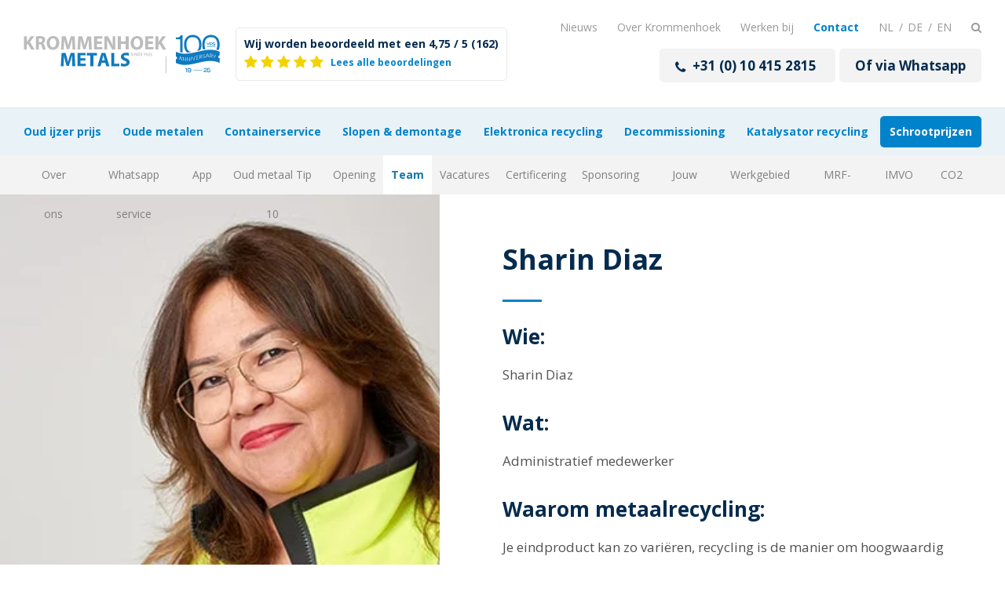

--- FILE ---
content_type: text/html; charset=UTF-8
request_url: https://www.kh-metals.nl/nl/over-krommenhoek/team/sharin-diazv/
body_size: 9883
content:
<!doctype html>
<!--[if lt IE 7 ]> <html class="no-js ie6" lang="nl-NL" prefix="og: https://ogp.me/ns#" <![endif]-->
<!--[if IE 7 ]>    <html class="no-js ie7" lang="nl-NL" prefix="og: https://ogp.me/ns#"> <![endif]-->
<!--[if IE 8 ]>    <html class="no-js ie8" lang="nl-NL" prefix="og: https://ogp.me/ns#"> <![endif]-->
<!--[if IE 9 ]>    <html class="no-js ie9" lang="nl-NL" prefix="og: https://ogp.me/ns#"> <![endif]-->
<!--[if !(IE)]><!--> <html class="no-js no-ie" lang="nl-NL" prefix="og: https://ogp.me/ns#"> <!--<![endif]-->

<head>
  <meta charset="utf-8">

  <meta name="viewport" content="width=device-width, initial-scale=1.0, maximum-scale=1.0, user-scalable=0">
  <meta http-equiv="X-UA-Compatible" content="IE=edge">

  <link rel="alternate" hreflang="nl" href="https://www.kh-metals.nl/nl/over-krommenhoek/team/sharin-diazv/" />
<link rel="alternate" hreflang="en" href="https://www.kh-metals.nl/en/about-kh-metals/employees/sharin-diaz/" />
<link rel="alternate" hreflang="de" href="https://www.kh-metals.nl/de/ueber-krommenhoek/mitarbeiter/sharin-diaz/" />
<link rel="alternate" hreflang="x-default" href="https://www.kh-metals.nl/nl/over-krommenhoek/team/sharin-diazv/" />
<title>Sharin Diaz - Krommenhoek Metals</title>
<meta name="robots" content="follow, index, max-snippet:-1, max-video-preview:-1, max-image-preview:large"/>
<link rel="canonical" href="https://www.kh-metals.nl/nl/over-krommenhoek/team/sharin-diazv/" />
<meta property="og:locale" content="nl_NL" />
<meta property="og:type" content="article" />
<meta property="og:title" content="Sharin Diaz - Krommenhoek Metals" />
<meta property="og:url" content="https://www.kh-metals.nl/nl/over-krommenhoek/team/sharin-diazv/" />
<meta property="og:site_name" content="Krommenhoek Metals" />
<meta property="article:publisher" content="https://www.facebook.com/KrommenhoekMetals" />
<meta property="og:updated_time" content="2023-04-04T14:35:58+02:00" />
<meta property="article:published_time" content="2022-01-20T13:15:59+01:00" />
<meta property="article:modified_time" content="2023-04-04T14:35:58+02:00" />
<meta name="twitter:card" content="summary_large_image" />
<meta name="twitter:title" content="Sharin Diaz - Krommenhoek Metals" />
<meta name="twitter:site" content="@KHmetals" />
<meta name="twitter:creator" content="@KHmetals" />
<meta name="twitter:label1" content="Tijd om te lezen" />
<meta name="twitter:data1" content="Minder dan een minuut" />
<script type="application/ld+json" class="rank-math-schema-pro">{"@context":"https://schema.org","@graph":[{"@type":"Place","@id":"https://www.kh-metals.nl/nl/#place/","geo":{"@type":"GeoCoordinates","latitude":"51.93014","longitude":"4.423395"},"hasMap":"https://www.google.com/maps/search/?api=1&amp;query=51.93014,4.423395","address":{"@type":"PostalAddress","streetAddress":"Keenstraat 28","addressLocality":"Rotterdam","postalCode":"3044 CD","addressCountry":"Nederland"}},{"@type":"Organization","@id":"https://www.kh-metals.nl/nl/#organization/","name":"Krommenhoek Metals","url":"https://www.kh-metals.nl/nl/","sameAs":["https://www.facebook.com/KrommenhoekMetals","https://twitter.com/KHmetals"],"email":"info@kh-metals.nl","address":{"@type":"PostalAddress","streetAddress":"Keenstraat 28","addressLocality":"Rotterdam","postalCode":"3044 CD","addressCountry":"Nederland"},"contactPoint":[{"@type":"ContactPoint","telephone":"0104152815","contactType":"customer support"}],"location":{"@id":"https://www.kh-metals.nl/nl/#place/"}},{"@type":"WebSite","@id":"https://www.kh-metals.nl/nl/#website/","url":"https://www.kh-metals.nl/nl/","name":"Krommenhoek Metals","publisher":{"@id":"https://www.kh-metals.nl/nl/#organization/"},"inLanguage":"nl-NL"},{"@type":"WebPage","@id":"https://www.kh-metals.nl/nl/over-krommenhoek/team/sharin-diazv/#webpage","url":"https://www.kh-metals.nl/nl/over-krommenhoek/team/sharin-diazv/","name":"Sharin Diaz - Krommenhoek Metals","datePublished":"2022-01-20T13:15:59+01:00","dateModified":"2023-04-04T14:35:58+02:00","isPartOf":{"@id":"https://www.kh-metals.nl/nl/#website/"},"inLanguage":"nl-NL"},{"@type":"Person","@id":"https://www.kh-metals.nl/nl/over-krommenhoek/team/sharin-diazv/#author","name":"burocontent","image":{"@type":"ImageObject","@id":"https://secure.gravatar.com/avatar/b0928ef2a87a0ab4dc4bc1c1d16e70d67d3910171b216841bb7c402c08947b11?s=96&amp;d=mm&amp;r=g","url":"https://secure.gravatar.com/avatar/b0928ef2a87a0ab4dc4bc1c1d16e70d67d3910171b216841bb7c402c08947b11?s=96&amp;d=mm&amp;r=g","caption":"burocontent","inLanguage":"nl-NL"},"sameAs":["http://kh-metals.nl"],"worksFor":{"@id":"https://www.kh-metals.nl/nl/#organization/"}},{"@type":"Article","headline":"Sharin Diaz - Krommenhoek Metals","datePublished":"2022-01-20T13:15:59+01:00","dateModified":"2023-04-04T14:35:58+02:00","author":{"@id":"https://www.kh-metals.nl/nl/over-krommenhoek/team/sharin-diazv/#author","name":"burocontent"},"publisher":{"@id":"https://www.kh-metals.nl/nl/#organization/"},"name":"Sharin Diaz - Krommenhoek Metals","@id":"https://www.kh-metals.nl/nl/over-krommenhoek/team/sharin-diazv/#richSnippet","isPartOf":{"@id":"https://www.kh-metals.nl/nl/over-krommenhoek/team/sharin-diazv/#webpage"},"inLanguage":"nl-NL","mainEntityOfPage":{"@id":"https://www.kh-metals.nl/nl/over-krommenhoek/team/sharin-diazv/#webpage"}}]}</script>

<link rel="stylesheet" href="/wp-content/plugins/litespeed-cache/assets/css/litespeed-dummy.css"><meta name="generator" content="WPML ver:4.8.6 stt:37,1,3;" />
<meta name="cdp-version" content="1.5.0" />		
		
  <script>(function(w,d,s,l,i){w[l]=w[l]||[];w[l].push({'gtm.start':new Date().getTime(),event:'gtm.js'});var f=d.getElementsByTagName(s)[0],j=d.createElement(s),dl=l!='dataLayer'?'&l='+l:'';j.async=true;j.src='https://ywt.kh-metals.nl/yuvvvpvk.js?id='+i+dl;f.parentNode.insertBefore(j,f);})(window,document,'script','dataLayer','GTM-PXHR49Q2');</script>

  <link rel="preload" as="style" href="https://www.kh-metals.nl/wp-content/themes/kh-metals/dist/styles/main_27758583.css" onload="this.onload=null;this.rel='stylesheet'">
  <link rel="preload" href="https://www.kh-metals.nl/wp-content/themes/kh-metals/dist/fonts/KH-metals_76647a7b.woff" as="font" type="font/woff" crossorigin>

  <noscript>
    <link rel="stylesheet" as="style" href="https://www.kh-metals.nl/wp-content/themes/kh-metals/dist/styles/font-awesome_27758583.css">
  </noscript>

  <link rel="dns-prefetch" href="https://maps.googleapis.com">
  <link rel="dns-prefetch" href="https://www.google.nl">
  <link rel="preconnect" href="https://www.google-analytics.com">
  <link rel="dns-prefetch" href="https://www.google.com">
  <link rel="dns-prefetch" href="https://www.googletagmanager.com">
  <link rel="preconnect" href="https://tr2.onlinesucces.nl">
  <link rel="dns-prefetch" href="https://maps.gstatic.com">

  <meta content="https://www.kh-metals.nl/wp-content/themes/kh-metals/dist/images/apple-touch-icon-precomposed_4a904810.png" name="msapplication-TileImage">
  <meta content="#ffffff" name="msapplication-TileColor">

  <!-- Chrome, Firefox OS and Opera -->
  <meta name="theme-color" content="#0083ca">
  <!-- Windows Phone -->
  <meta name="msapplication-navbutton-color" content="#0083ca">
  <!-- iOS Safari -->
  <meta name="apple-mobile-web-app-capable" content="yes">
  <meta name="apple-mobile-web-app-status-bar-style" content="black-translucent">

  <link href="https://www.kh-metals.nl/wp-content/themes/kh-metals/dist/images/example.jpg" rel="image_src">
  <link href="https://www.kh-metals.nl/wp-content/themes/kh-metals/dist/images/example.jpg" rel="apple-touch-icon-precomposed">

  <link rel="icon" href="https://www.kh-metals.nl/wp-content/themes/kh-metals/dist/images/favicon_7ad4e32c.png">

  <link rel="preconnect" href="https://fonts.gstatic.com">
  <link rel="preload" href="https://fonts.googleapis.com/css2?family=Open+Sans:wght@400;600;700;800&display=swap" as="style" onload="this.onload=null;this.rel='stylesheet'">

  <noscript>
    <link href="https://fonts.googleapis.com/css2?family=Open+Sans:wght@400;600;700;800&display=swap" rel="stylesheet">
  </noscript>

  <!-- Facebook Pixel Code -->
  <script src="[data-uri]" defer></script>
  <noscript>
    <img height="1" width="1" src="https://www.facebook.com/tr?id=1335286083523058&ev=PageView&noscript=1" />
  </noscript>
  <!-- End Facebook Pixel Code -->

  <script type="text/javascript" src="[data-uri]" defer></script>

  <script type="text/javascript" src="[data-uri]" defer></script>

  <noscript>
    <img height="1" width="1" style="display:none;" alt="" src="https://px.ads.linkedin.com/collect/?pid=2846161&fmt=gif" />
  </noscript>

  <meta name="facebook-domain-verification" content="32xswc9oti0x29p5kydzil0s2py6do" />

  <script>(function(w,d,s,l,i){w[l]=w[l]||[];w[l].push({'gtm.start':new Date().getTime(),event:'gtm.js'});var f=d.getElementsByTagName(s)[0],j=d.createElement(s),dl=l!='dataLayer'?'&l='+l:'';j.async=true;j.src='https://www.googletagmanager.com/gtm.js?id='+i+dl;f.parentNode.insertBefore(j,f);})(window,document,'script','dataLayer','GTM-P4QCHBW');</script>

  <script defer type="text/javascript" src="[data-uri]" defer></script>

  


  
</head>

<body class="wp-singular page-template page-template-template-team-detail template-team-detail page page-id-1182 page-child parent-pageid-71 wp-theme-kh-metalsresources sharin-diazv app-data index-data singular-data page-data page-1182-data page-sharin-diazv-data template-team-detail-data">

    <noscript><iframe src="https://ywt.kh-metals.nl/ns.html?id=GTM-PXHR49Q2" height="0" width="0" style="display:none;visibility:hidden"></iframe></noscript>
    <noscript><iframe src="https://www.googletagmanager.com/ns.html?id=GTM-P4QCHBW" height="0" width="0" style="display:none;visibility:hidden"></iframe></noscript>

    <div class="page">

      
        <header class="header" itemscope>
  <div class="header-top">
    <div class="flex">
      <div class="content row">
        <div class="pull-left logo-container">
          <h2 class="logo">
            <a href="https://www.kh-metals.nl/nl/">Krommenhoek Metals</a>
          </h2>
        </div>
        <div class="pull-left rating-block">
                      <span>
              <h4 class="rating-block-title">
                <span>Wij worden beoordeeld met een</span>
                <span>4,75</span> / <span>5</span> (<span>162</span>)
              </h4>
              <div class="rating">
                <span class="rating-wrap">
                                      <span class="rating-star kh-icon-star"></span>
                                      <span class="rating-star kh-icon-star"></span>
                                      <span class="rating-star kh-icon-star"></span>
                                      <span class="rating-star kh-icon-star"></span>
                                      <span class="rating-star kh-icon-star"></span>
                                  </span>
              </div>
              <a href="/nl/over-krommenhoek/jouw-mening/" class="rating-block-link">Lees alle beoordelingen</a>
            </span>
                  </div>

        <div class="pull-right">
          <ul class="header-top-list list">
                          <li class="header-top-item">
                <a href="https://www.kh-metals.nl/nl/nieuws/"  class="header-top-link ">
                  Nieuws
                </a>
              </li>
                          <li class="header-top-item">
                <a href="https://www.kh-metals.nl/nl/over-krommenhoek/"  class="header-top-link ">
                  Over Krommenhoek
                </a>
              </li>
                          <li class="header-top-item">
                <a href="https://werkenbijkrommenhoek.nl/" target=&quot;_blank&quot; class="header-top-link ">
                  Werken bij
                </a>
              </li>
                          <li class="header-top-item">
                <a href="https://www.kh-metals.nl/nl/contact/"  class="header-top-link header-top-item-contact">
                  Contact
                </a>
              </li>
            
            <li class="header-top-item">
              <ul class="language-list list">
                <li class="language-item"><a class="language-link" href="/nl/">NL</a></li>
                <li class="language-item"><a class="language-link" href="/de/">DE</a></li>
                <li class="language-item"><a class="language-link" href="/en/">EN</a></li>
              </ul>
            </li>

            <li class="header-top-item">
              <button type="button" class="search-btn js-search kh-icon-search" aria-label="Stel hier je vraag"></button>
            </li>

          </ul>
        </div>
        <form class="search-form" method="get" action="https://www.kh-metals.nl/nl/">
          <input type="search" name="s" class="search-input" placeholder="Stel hier je vraag" value="">
          <button type="submit" class="search-submit" aria-label="Stel hier je vraag">
            <span class="kh-icon-search"></span>
          </button>
        </form>
        <div class="header-phone">
          <a href="tel:00310104152815" target="_blank" class="header-phone-number">
            <span class="kh-icon-phone"></span> +31 (0) 10 415 2815
          </a>
          <a href="https://api.whatsapp.com/send?phone=31613662187" target="_blank" class="header-phone-number header-phone-number-whatsapp">
            Of via Whatsapp <i class="fa fa-whatsapp" style="font-size:20px"></i>
          </a>
        </div>
      </div>
    </div>
  </div>

  <button type="button" class="search-btn mobile-search"><span class="kh-icon-search"></span></button>
  <button type="button" class="mobile-menu"><span>Menu</span></button>

  <div class="header-bottom">
    <div class="flex">
      <div class="content">
        <div class="menu-outer">
          <nav class="menu">

            <ul class="menu-list list">
                                              <li class="menu-item menu-item-61 first ">
                  <a href="https://www.kh-metals.nl/nl/oud-ijzer-prijs/" class="menu-link" title="Oud ijzer prijs">
                    Oud ijzer prijs
                  </a>

                  
                  <div class="menu-arrow"></div>

                </li>

                                              <li class="menu-item menu-item-62 has-children ">
                  <a href="https://www.kh-metals.nl/nl/oude-metalen/" class="menu-link" title="Oude metalen">
                    Oude metalen
                  </a>

                                      <ul class="dropdown-menu">
                                                                      <li class="menu-item first ">
                          <a href="https://www.kh-metals.nl/nl/oude-metalen/aluminium-prijs/" class="menu-link" title="Oud aluminium prijs">
                            Oud aluminium prijs
                          </a>
                        </li>
                                                                      <li class="menu-item ">
                          <a href="https://www.kh-metals.nl/nl/oude-metalen/koper-prijs/" class="menu-link" title="Koper prijs">
                            Koper prijs
                          </a>
                        </li>
                                                                      <li class="menu-item ">
                          <a href="https://www.kh-metals.nl/nl/oude-metalen/oud-lood-prijs/" class="menu-link" title="Lood prijs">
                            Lood prijs
                          </a>
                        </li>
                                                                      <li class="menu-item ">
                          <a href="https://www.kh-metals.nl/nl/oude-metalen/oud-zink-prijs/" class="menu-link" title="Zink prijs">
                            Zink prijs
                          </a>
                        </li>
                                                                      <li class="menu-item ">
                          <a href="https://www.kh-metals.nl/nl/oude-metalen/oude-accu-prijs/" class="menu-link" title="Accu prijs">
                            Accu prijs
                          </a>
                        </li>
                                                                      <li class="menu-item ">
                          <a href="https://www.kh-metals.nl/nl/oude-metalen/oud-kabel-prijs/" class="menu-link" title="Kabel prijs">
                            Kabel prijs
                          </a>
                        </li>
                                                                      <li class="menu-item ">
                          <a href="https://www.kh-metals.nl/nl/oude-metalen/oud-rvs-prijs/" class="menu-link" title="RVS prijs">
                            RVS prijs
                          </a>
                        </li>
                                                                      <li class="menu-item ">
                          <a href="https://www.kh-metals.nl/nl/oude-metalen/oud-messing-prijs/" class="menu-link" title="Messing prijs">
                            Messing prijs
                          </a>
                        </li>
                                                                      <li class="menu-item ">
                          <a href="https://www.kh-metals.nl/nl/speciale-metalen/" class="menu-link" title="Speciale metalen">
                            Speciale metalen
                          </a>
                        </li>
                                                                      <li class="menu-item ">
                          <a href="https://www.kh-metals.nl/nl/oude-metalen/" class="menu-link" title="Oude metalen">
                            Oude metalen
                          </a>
                        </li>
                                          </ul>
                  
                  <div class="menu-arrow"></div>

                </li>

                                              <li class="menu-item menu-item-60 has-children ">
                  <a href="https://www.kh-metals.nl/nl/containerservice/" class="menu-link" title="Containerservice">
                    Containerservice
                  </a>

                                      <ul class="dropdown-menu">
                                                                      <li class="menu-item first ">
                          <a href="https://www.kh-metals.nl/nl/containerservice/oud-ijzer-container/" class="menu-link" title="Oud ijzer container">
                            Oud ijzer container
                          </a>
                        </li>
                                                                      <li class="menu-item ">
                          <a href="https://www.kh-metals.nl/nl/containerservice/perscontainer-huren/" class="menu-link" title="Perscontainer huren">
                            Perscontainer huren
                          </a>
                        </li>
                                          </ul>
                  
                  <div class="menu-arrow"></div>

                </li>

                                              <li class="menu-item menu-item-59 ">
                  <a href="https://www.kh-metals.nl/nl/slopen-demontage/" class="menu-link" title="Slopen &#038; demontage">
                    Slopen &#038; demontage
                  </a>

                  
                  <div class="menu-arrow"></div>

                </li>

                                              <li class="menu-item menu-item-58 has-children ">
                  <a href="https://www.kh-metals.nl/nl/elektronica-recycling/" class="menu-link" title="Elektronica recycling">
                    Elektronica recycling
                  </a>

                                      <ul class="dropdown-menu">
                                                                      <li class="menu-item first ">
                          <a href="https://www.kh-metals.nl/nl/inkoopprijzen-elektronica/" class="menu-link" title="Prijzen elektronica">
                            Prijzen elektronica
                          </a>
                        </li>
                                                                      <li class="menu-item ">
                          <a href="https://www.kh-metals.nl/nl/elektronica-recycling/oude-computers-inleveren/" class="menu-link" title="Computers inleveren">
                            Computers inleveren
                          </a>
                        </li>
                                                                      <li class="menu-item ">
                          <a href="https://www.kh-metals.nl/nl/elektronica-recycling/harde-schijf-vernietigen/" class="menu-link" title="Harde schijf vernietigen">
                            Harde schijf vernietigen
                          </a>
                        </li>
                                                                      <li class="menu-item ">
                          <a href="https://www.kh-metals.nl/nl/elektronica-recycling/laptops-inleveren/" class="menu-link" title="Laptops inleveren">
                            Laptops inleveren
                          </a>
                        </li>
                                                                      <li class="menu-item ">
                          <a href="https://www.kh-metals.nl/nl/elektronica-recycling/oude-printplaten-inleveren/" class="menu-link" title="Printplaten inleveren">
                            Printplaten inleveren
                          </a>
                        </li>
                                                                      <li class="menu-item ">
                          <a href="https://www.kh-metals.nl/nl/elektronica-recycling/oude-telefoons-inleveren/" class="menu-link" title="Telefoon inleveren">
                            Telefoon inleveren
                          </a>
                        </li>
                                                                      <li class="menu-item ">
                          <a href="https://www.kh-metals.nl/nl/oude-servers-inleveren/" class="menu-link" title="Servers inleveren">
                            Servers inleveren
                          </a>
                        </li>
                                                                      <li class="menu-item ">
                          <a href="https://www.kh-metals.nl/nl/elektronica-recycling/cv-ketel/" class="menu-link" title="CV Ketel inleveren">
                            CV Ketel inleveren
                          </a>
                        </li>
                                                                      <li class="menu-item ">
                          <a href="https://www.kh-metals.nl/nl/it-donatie/" class="menu-link" title="IT Donatie">
                            IT Donatie
                          </a>
                        </li>
                                          </ul>
                  
                  <div class="menu-arrow"></div>

                </li>

                                              <li class="menu-item menu-item-57 has-children ">
                  <a href="https://www.kh-metals.nl/nl/decommissioning/" class="menu-link" title="Decommissioning">
                    Decommissioning
                  </a>

                                      <ul class="dropdown-menu">
                                                                      <li class="menu-item first ">
                          <a href="https://www.kh-metals.nl/nl/decommissioning/windmolens-recyclen/" class="menu-link" title="Windmolens recyclen">
                            Windmolens recyclen
                          </a>
                        </li>
                                          </ul>
                  
                  <div class="menu-arrow"></div>

                </li>

                                              <li class="menu-item menu-item-55 has-children ">
                  <a href="https://www.kh-metals.nl/nl/katalysator-recycling/" class="menu-link" title="Katalysator recycling">
                    Katalysator recycling
                  </a>

                                      <ul class="dropdown-menu">
                                                                      <li class="menu-item first ">
                          <a href="https://www.kh-metals.nl/nl/katalysator-recycling/roetfilter-recycling/" class="menu-link" title="Roetfilter recycling">
                            Roetfilter recycling
                          </a>
                        </li>
                                                                      <li class="menu-item ">
                          <a href="https://www.kh-metals.nl/nl/katalysator-recycling/katalysator-prijs/" class="menu-link" title="Katalysator prijs">
                            Katalysator prijs
                          </a>
                        </li>
                                          </ul>
                  
                  <div class="menu-arrow"></div>

                </li>

                                              <li class="menu-item menu-item-9546 menu-item-mobile">
                  <a href="https://www.kh-metals.nl/nl/locaties/" class="menu-link" title="Locaties">
                    Locaties
                  </a>

                  
                  <div class="menu-arrow"></div>

                </li>

                                              <li class="menu-item menu-item-54 last ">
                  <a href="https://www.kh-metals.nl/nl/schrootprijzen/" class="menu-link" title="Schrootprijzen">
                    Schrootprijzen
                  </a>

                  
                  <div class="menu-arrow"></div>

                </li>

                          </ul>

            <a href="https://api.whatsapp.com/send?phone=31613662187" target="_blank" class="mobile-menu-whatsapp-button">
              Whatsapp ons <i class="kh-icon-whatsapp" style="font-size:20px"></i>
            </a>

            <div class="mobile-menu-nav">
              <ul class="mobile-menu-list list">
                                  <li class="mobile-menu-item">
                    <a href="https://www.kh-metals.nl/nl/nieuws/" class="header-top-link ">
                      Nieuws
                    </a>
                  </li>
                                  <li class="mobile-menu-item">
                    <a href="https://www.kh-metals.nl/nl/over-krommenhoek/" class="header-top-link ">
                      Over Krommenhoek
                    </a>
                  </li>
                                  <li class="mobile-menu-item">
                    <a href="https://werkenbijkrommenhoek.nl/" class="header-top-link ">
                      Werken bij
                    </a>
                  </li>
                                  <li class="mobile-menu-item">
                    <a href="https://www.kh-metals.nl/nl/contact/" class="header-top-link header-top-item-contact">
                      Contact
                    </a>
                  </li>
                              </ul>
            </div>
          </nav>
        </div>
      </div>
    </div>
  </div>
</header>

        
        <div id="main" role="main">
          
   
    <section class="submenu">
    <div class="flex">
        <div class="content">
            <ul class="list submenu-list ">
                                                    <li class="submenu-item ">
                    <a href="https://www.kh-metals.nl/nl/over-krommenhoek/" class="submenu-link ">Over ons</a>
                  </li>
                                                    <li class="submenu-item ">
                    <a href="https://www.kh-metals.nl/nl/over-krommenhoek/whatsapp-service/" class="submenu-link ">Whatsapp service</a>
                  </li>
                                                    <li class="submenu-item ">
                    <a href="https://www.kh-metals.nl/nl/over-krommenhoek/schrootprijzen-app/" class="submenu-link ">App</a>
                  </li>
                                                    <li class="submenu-item ">
                    <a href="https://www.kh-metals.nl/nl/over-krommenhoek/oud-metaal-tip-10/" class="submenu-link ">Oud metaal Tip 10</a>
                  </li>
                                                    <li class="submenu-item ">
                    <a href="https://www.kh-metals.nl/nl/over-krommenhoek/openingstijden/" class="submenu-link ">Opening</a>
                  </li>
                                                    <li class="submenu-item  active">
                    <a href="https://www.kh-metals.nl/nl/over-krommenhoek/team/" class="submenu-link ">Team</a>
                  </li>
                                                    <li class="submenu-item ">
                    <a href="https://werkenbijkrommenhoek.nl/" class="submenu-link ">Vacatures</a>
                  </li>
                                                    <li class="submenu-item ">
                    <a href="https://www.kh-metals.nl/nl/over-krommenhoek/certificering/" class="submenu-link ">Certificering</a>
                  </li>
                                                    <li class="submenu-item ">
                    <a href="https://www.kh-metals.nl/nl/over-krommenhoek/sponsoring/" class="submenu-link ">Sponsoring</a>
                  </li>
                                                    <li class="submenu-item ">
                    <a href="https://www.kh-metals.nl/nl/over-krommenhoek/jouw-mening/" class="submenu-link ">Jouw mening</a>
                  </li>
                                                    <li class="submenu-item ">
                    <a href="https://www.kh-metals.nl/nl/over-krommenhoek/werkgebied/" class="submenu-link ">Werkgebied</a>
                  </li>
                                                    <li class="submenu-item ">
                    <a href="https://www.kh-metals.nl/nl/over-krommenhoek/mrf-mutaties/" class="submenu-link ">MRF-Mutaties</a>
                  </li>
                                                    <li class="submenu-item ">
                    <a href="https://www.kh-metals.nl/nl/over-krommenhoek/imvo/" class="submenu-link ">IMVO</a>
                  </li>
                                                    <li class="submenu-item ">
                    <a href="https://www.kh-metals.nl/nl/over-krommenhoek/co2-beleid/" class="submenu-link ">CO2 beleid</a>
                  </li>
                            </ul>
        </div>
    </div>
  </section>

    
    <section class="entry entry-background entry-background-left entry-background-cut entry-employee" style="background-image: url(/wp-content/uploads/2022/05/Sharin-Diaz.jpg.webp)">
      <div class="flex">
          <div class="content row">
              <div class="content-w-background">
                  <h1 class="title-line">Sharin Diaz</h1>
                  <h3>Wie:</h3>
                  <p>Sharin Diaz</p>
                  <h3>Wat:</h3>
                  <p>Administratief medewerker</p>
                  <h3><strong>Waarom metaalrecycling:<br /> </strong></h3>
                  <p>Je eindproduct kan zo variëren, recycling is de manier om hoogwaardig hergebruik te maken van alle soorten materialen en bouwstoffen op een milieubewuste en verantwoord manier.</p>
                  <h3>Service betekent voor mij:</h3>
                  <p>Altijd dezelfde service aanbieden, er bestaat geen verschil tussen “kleine of grote” klanten.</p>
                  <h3>Lijfspreuk:</h3>
                  <p>When writing the story of your life, don’t let anyone hold the pen.</p>
              </div>
          </div>
      </div>
  </section>

  
        </div>

      
              <footer class="footer">
  <div class="flex">
    <div class="content">
      <div class="cols row">
        <div class="col-xs-12 col-sm-4 footer-col">
          <h4>Meer over Krommenhoek</h4>
          <ul class="footer-list column-2 list">
                        <li>
              <a href="https://www.kh-metals.nl/nl/over-krommenhoek/whatsapp-service/" class="">
                <span class="kh-icon-angle-right"></span>
                Whatsapp service
              </a>
            </li>
                        <li>
              <a href="https://www.kh-metals.nl/nl/over-krommenhoek/schrootprijzen-app/" class="">
                <span class="kh-icon-angle-right"></span>
                App
              </a>
            </li>
                        <li>
              <a href="https://www.kh-metals.nl/nl/over-krommenhoek/team/" class="">
                <span class="kh-icon-angle-right"></span>
                Team
              </a>
            </li>
                        <li>
              <a href="https://www.kh-metals.nl/nl/over-krommenhoek/imvo/" class="">
                <span class="kh-icon-angle-right"></span>
                IMVO
              </a>
            </li>
                        <li>
              <a href="https://www.kh-metals.nl/nl/over-krommenhoek/oud-metaal-tip-10/" class="">
                <span class="kh-icon-angle-right"></span>
                Oud metaal Tip 10
              </a>
            </li>
                        <li>
              <a href="https://www.kh-metals.nl/nl/over-krommenhoek/openingstijden/" class="">
                <span class="kh-icon-angle-right"></span>
                Openingstijden
              </a>
            </li>
                        <li>
              <a href="https://www.kh-metals.nl/nl/over-krommenhoek/certificering/" class="">
                <span class="kh-icon-angle-right"></span>
                Certificering
              </a>
            </li>
                        <li>
              <a href="https://www.kh-metals.nl/nl/over-krommenhoek/sponsoring/" class="">
                <span class="kh-icon-angle-right"></span>
                Sponsoring
              </a>
            </li>
                        <li>
              <a href="https://www.kh-metals.nl/nl/over-krommenhoek/jouw-mening/" class="">
                <span class="kh-icon-angle-right"></span>
                Jouw mening
              </a>
            </li>
                        <li>
              <a href="https://www.kh-metals.nl/nl/speciale-metalen/" class="">
                <span class="kh-icon-angle-right"></span>
                Speciale metalen
              </a>
            </li>
                        <li>
              <a href="https://www.kh-metals.nl/nl/edelmetalen/" class="">
                <span class="kh-icon-angle-right"></span>
                Edelmetalen
              </a>
            </li>
                        <li>
              <a href="https://www.kh-metals.nl/nl/krommenhoek-staalpas/" class="">
                <span class="kh-icon-angle-right"></span>
                Staalpas
              </a>
            </li>
                      </ul>
        </div>
        <div class="col-xs-12 col-sm-4 footer-col">
          <h4>Beoordelingen</h4>
          <div class="rating-block">
            <meta itemprop="name" content="Krommenhoek Metals" />
            <span itemprop="aggregateRating" itemscope itemtype="http://schema.org/AggregateRating">
              <h4 class="rating-block-title">
                <span>Wij worden beoordeeld met een</span>
                <span itemprop="ratingValue">4,74</span> /
                <span itemprop="bestRating">5</span>
                (<span itemprop="reviewCount">159</span>)
                <div itemprop="itemReviewed" itemscope itemtype="https://schema.org/LocalBusiness">
                  <img itemprop="image" src="https://www.kh-metals.nl/wp-content/themes/kh-metals/dist/images/logo_1980abc0.svg" width="340" height="156" alt="KH-metals" />
                  <span itemprop="name">Krommenhoek Metals</span>
                  <span itemprop="telephone">+31 (0) 10 415 2815</span>
                  <span itemprop="address">Linschotenstraat 21 3044 AV Rotterdam</span>
                  <span itemprop="priceRange" content="€€€"></span>
                </div>
              </h4>
              <div class="rating">
                <span class="rating-wrap">
                  <span class="rating-star kh-icon-star"></span>
                  <span class="rating-star kh-icon-star"></span>
                  <span class="rating-star kh-icon-star"></span>
                  <span class="rating-star kh-icon-star"></span>
                  <span class="rating-star kh-icon-star"></span>
                </span>
              </div>
              <a href="/nl/over-krommenhoek/jouw-mening/" class="rating-block-link">Lees alle beoordelingen</a>
            </span>
          </div>
        </div>
        <div class="col-xs-12 col-sm-4 footer-col">
          <h4>Contact</h4>
          <div class="map">
            <a href="https://www.google.com/maps/place/Krommenhoek+Metals+b.v./@51.93014,4.423395,14z/data=!4m5!3m4!1s0x0:0x87af80a7e7da72b4!8m2!3d51.9301404!4d4.4233952?hl=nl" target="_blank">
              <img src="https://www.kh-metals.nl/wp-content/themes/kh-metals/dist/images/kh_map_67b18fcb.png" width="407" height="119" loading="lazy" alt="Krommehoek Metals Metals locatie">
            </a>
          </div>
          <ul class="footer-list list">
            <li><span class="kh-icon-phone"></span><a href="tel:00310104152815">+31 (0) 10 415 2815</a></li>
            <li><span class="kh-icon-email"></span><a href="mailto:info@kh-metals.nl">info@kh-metals.nl</a></li>
          </ul>
          <div style="display:flex;flex-direction:column;">
            <ul class="footer-list list" style="margin-top:30px;">
              <li><strong>Vrachtwagens</strong></li>
              <li>Linschotenstraat 21</li>
              <li>3044 AV Rotterdam</li>
            </ul>
            <ul class="footer-list list" style="margin-top:30px;">
              <li><strong>Voertuigen tot 4 ton</strong></li>
              <li>Keenstraat 28</li>
              <li>3044 CD Rotterdam</li>
            </ul>
          </div>
        </div>
      </div>
      <div class="cols row">
        
        <div class="col-xs-12 col-sm-8 footer-col footer-logos">
          <span class="footer-copyright">&copy; 2026 Krommenhoek Metals</span>
          <div class="footer-logos-container">
                                      <picture loading="lazy" style="margin: 0;">
<source type="image/webp" srcset="https://www.kh-metals.nl/wp-content/uploads/2025/12/hofleverancier-nl-1.png.webp"/>
<img src="https://www.kh-metals.nl/wp-content/uploads/2025/12/hofleverancier-nl-1.png.webp" width="100" height="110" loading="lazy" alt=""/>
</picture>

                        <img src="https://www.kh-metals.nl/wp-content/themes/kh-metals/dist/images/mrf_8ada72bd.png" width="120" height="38" loading="lazy" alt="Metal recycling federatie">
            <img src="https://www.kh-metals.nl/wp-content/themes/kh-metals/dist/images/bir_2233ec2f.png" width="140" height="43" loading="lazy" alt="Bureau of international recycling">
          </div>
        </div>
        <div class="col-xs-12 col-sm-4 footer-col">
          <ul class="social-list list">
            <li class="social-item">
              <a href="https://twitter.com/KHmetals" target="_blank" rel="external" class="social-link social-twitter">
                <span class="kh-icon-twitter"></span>
                <span class="accessible">Krommenhoek Metals Twitter</span>
              </a>
            </li>
            <li class="social-item">
              <a href="https://www.facebook.com/KrommenhoekMetals" target="_blank" rel="external" class="social-link social-facebook">
                <span class="kh-icon-facebook"></span>
                <span class="accessible">Krommenhoek Metals Facebook</span>
              </a>
            </li>
            <li class="social-item">
              <a href="https://www.linkedin.com/company/2830889?trk=tyah" target="_blank" rel="external" class="social-link social-linkedin">
                <span class="kh-icon-linkedin"></span>
                <span class="accessible">Krommenhoek Metals LinkedIn</span>
              </a>
            </li>
          </ul>
        </div>
      </div>
    </div>
  </div>
</footer>      
    </div>

    <section class="calculator-overlay">
  <div class="calculator-overlay-background js-calculator-close"></div>
  <button class="js-calculator-close calculator-close">&times;</button>
  <div class="calculator-wrap">
    <div class="calculator-inner">
      <div class="calculator-overlay-header">
        <h2 class="calculator-overlay-title">
          Kom langs bij één van onze locaties,<br><span>en lever jouw schroot twv: <span class="calculator-amount">&euro; <span class="calculator-price">0,00</span></span> direct in</span>        </h2>
                  <div class="price-disclaimer-text mt-1">
            <p>Prijs geldt voor voor klanten met een staalpas. Voor standaard prijzen, bekijk onze <a href="httpshttps://www.kh-metals.nl/wp-admin/admin.php?page=export-leads://www.kh-metals.nl/nl/schrootprijzen/">schrootprijzen</a> pagina.</p>

          </div>
              </div>
              <div class="calculator-overlay-body">
          <div class="content-wrap row">
                                                        <div class="col-12 calculator-border">
                  <article class="calculator-location calculator-block">
                                          <div class="calculator-image">
                                                <picture>
                          <img src="/wp-content/uploads/2023/07/krommenhoek-rotterdam-voertuigen-tot-4-ton-1-768x371.jpg.webp"
                            srcset="/wp-content/uploads/2023/07/krommenhoek-rotterdam-voertuigen-tot-4-ton-1-768x371.jpg.webp 768w, /wp-content/uploads/2023/07/krommenhoek-rotterdam-voertuigen-tot-4-ton-1-300x145.jpg.webp 300w, /wp-content/uploads/2023/07/krommenhoek-rotterdam-voertuigen-tot-4-ton-1-1024x494.jpg.webp 1024w, /wp-content/uploads/2023/07/krommenhoek-rotterdam-voertuigen-tot-4-ton-1-1536x741.jpg.webp 1536w, /wp-content/uploads/2023/07/krommenhoek-rotterdam-voertuigen-tot-4-ton-1-2048x988.jpg.webp 2048w"
                            loading="lazy"
                            alt="">
                        </picture>
                      </div>
                                        <div class="calculator-content matchHeight">
                      <div>
                        <h3 class="calculator-title">
                          Krommenhoek Metals &#8211; Rotterdam
                        </h3>
                        <p class="calculator-content-adres">
                                                      Keenstraat 28<br />
3044 CD Rotterdam<br>
                                                  </p>
                        <div class="calculator-opening">
                                                                                                                                                                                                                                                                                                                                                                                                              <div class="c-bullet-label">
                                <div class="calculator-opening-open"></div>
                                <p class="calculator-opening-text">
                                  Vandaag open van <strong>07:30</strong> tot <strong>16:45</strong>                                </p>
                              </div>
                                                                                                                                                                                                  </div>
                      </div>
                                              <div class="btn-container">
                          <a href="https://www.google.com/maps/dir//Keenstraat%2028%203044%20CD%20Rotterdam" class="calculator-btn" target="_blank">Bekijk route</a>
                        </div>
                                          </div>
                  </article>
                </div>
                                                                      <div class="col-12 calculator-border">
                  <article class="calculator-location calculator-block">
                                          <div class="calculator-image">
                                                <picture>
                          <img src="/wp-content/uploads/2023/07/krommenhoek-westland-1-768x371.jpg.webp"
                            srcset="/wp-content/uploads/2023/07/krommenhoek-westland-1-768x371.jpg.webp 768w, /wp-content/uploads/2023/07/krommenhoek-westland-1-300x145.jpg.webp 300w, /wp-content/uploads/2023/07/krommenhoek-westland-1-1024x494.jpg.webp 1024w, /wp-content/uploads/2023/07/krommenhoek-westland-1-1536x741.jpg.webp 1536w, /wp-content/uploads/2023/07/krommenhoek-westland-1-2048x988.jpg.webp 2048w"
                            loading="lazy"
                            alt="Oud ijzer westland">
                        </picture>
                      </div>
                                        <div class="calculator-content matchHeight">
                      <div>
                        <h3 class="calculator-title">
                          Krommenhoek Metals &#8211; Westland
                        </h3>
                        <p class="calculator-content-adres">
                                                      Maasdijkseweg 138<br />
2291 PJ Wateringen<br>
                                                  </p>
                        <div class="calculator-opening">
                                                                                                                                                                                                                                                                                                                                                                                                              <div class="c-bullet-label">
                                <div class="calculator-opening-open"></div>
                                <p class="calculator-opening-text">
                                  Vandaag open van <strong>07:30</strong> tot <strong>17:00</strong>                                </p>
                              </div>
                                                                                                                                                                                                  </div>
                      </div>
                                              <div class="btn-container">
                          <a href="https://www.google.com/maps/dir//Maasdijkseweg%20138%202291%20PJ%20Wateringen" class="calculator-btn" target="_blank">Bekijk route</a>
                        </div>
                                          </div>
                  </article>
                </div>
                                                                          </div>
            </div>
      <div class="calculator-contact">
        <p>Heb je meer dan 1000 kg schroot? Mogelijk kom je in aanmerking voor onze gratis ophaaldienst. Bel of app direct voor een afspraak.</p>
        <div class="calculator-phone">
          <a href="tel:00310104152815" target="_blank" class="calculator-phone-number">
            <span class="kh-icon-phone"></span> +31 (0) 10 415 2815
          </a>
          <a href="https://api.whatsapp.com/send?phone=31613662187" target="_blank" class="calculator-phone-number calculator-phone-number-whatsapp">
            Of via Whatsapp <i class="fa fa-whatsapp" style="font-size:20px"></i>
          </a>
        </div>
      </div>
    </div>
  </div>
</section>

    <script type="speculationrules">
{"prefetch":[{"source":"document","where":{"and":[{"href_matches":"/nl/*"},{"not":{"href_matches":["/wp-*.php","/wp-admin/*","/wp-content/uploads/*","/wp-content/*","/wp-content/plugins/*","/wp-content/themes/kh-metals/resources/*","/nl/*\\?(.+)"]}},{"not":{"selector_matches":"a[rel~=\"nofollow\"]"}},{"not":{"selector_matches":".no-prefetch, .no-prefetch a"}}]},"eagerness":"conservative"}]}
</script>
<script type="text/javascript" id="wpml-cookie-js-extra" src="[data-uri]" defer></script>
<script data-optimized="1" src="https://www.kh-metals.nl/wp-content/litespeed/js/87572737d898e3e2914cfb2960b61b33.js?ver=61b33" defer data-wp-strategy="defer"></script><script src="/wp-content/plugins/litespeed-cache/assets/js/instant_click.min.js"></script><script data-optimized="1" src="https://www.kh-metals.nl/wp-content/litespeed/js/e70a52d265e59d45143fe6d62744e88a.js?ver=4e88a" defer data-deferred="1"></script><script data-optimized="1" src="https://www.kh-metals.nl/wp-content/litespeed/js/05f5af32c0d32a41ba310bfd9bec2683.js?ver=c2683" defer data-deferred="1"></script><script data-optimized="1" src="https://www.kh-metals.nl/wp-content/litespeed/js/803b7f7e6555c4342704903e778396cd.js?ver=396cd" defer data-deferred="1"></script>
    <script type="text/javascript" src="[data-uri]" defer></script>

    

</body>

</html>


<!-- Page cached by LiteSpeed Cache 7.6.2 on 2026-01-23 18:42:05 -->

--- FILE ---
content_type: text/javascript
request_url: https://www.kh-metals.nl/wp-content/litespeed/js/e70a52d265e59d45143fe6d62744e88a.js?ver=4e88a
body_size: 159029
content:
document.createElement('picture');
/*! modernizr 3.1.0 (Custom Build) | MIT *
 * http://modernizr.com/download/?-cssanimations-csscalc-csstransforms-csstransforms3d-csstransitions-hashchange-history-touchevents-video-prefixed-prefixedcss-prefixedcssvalue !*/
!function(e,n,t){function r(e,n){return typeof e===n}function o(){var e,n,t,o,i,s,a;for(var f in x){if(e=[],n=x[f],n.name&&(e.push(n.name.toLowerCase()),n.options&&n.options.aliases&&n.options.aliases.length))for(t=0;t<n.options.aliases.length;t++)e.push(n.options.aliases[t].toLowerCase());for(o=r(n.fn,"function")?n.fn():n.fn,i=0;i<e.length;i++)s=e[i],a=s.split("."),1===a.length?Modernizr[a[0]]=o:(!Modernizr[a[0]]||Modernizr[a[0]]instanceof Boolean||(Modernizr[a[0]]=new Boolean(Modernizr[a[0]])),Modernizr[a[0]][a[1]]=o),g.push((o?"":"no-")+a.join("-"))}}function i(e){var n=S.className,t=Modernizr._config.classPrefix||"";if(b&&(n=n.baseVal),Modernizr._config.enableJSClass){var r=new RegExp("(^|\\s)"+t+"no-js(\\s|$)");n=n.replace(r,"$1"+t+"js$2")}Modernizr._config.enableClasses&&(n+=" "+t+e.join(" "+t),b?S.className.baseVal=n:S.className=n)}function s(e){return e.replace(/([a-z])-([a-z])/g,function(e,n,t){return n+t.toUpperCase()}).replace(/^-/,"")}function a(e){return e.replace(/([A-Z])/g,function(e,n){return"-"+n.toLowerCase()}).replace(/^ms-/,"-ms-")}function f(){return"function"!=typeof n.createElement?n.createElement(arguments[0]):b?n.createElementNS.call(n,"http://www.w3.org/2000/svg",arguments[0]):n.createElement.apply(n,arguments)}function u(e,n){return function(){return e.apply(n,arguments)}}function l(e,n,t){var o;for(var i in e)if(e[i]in n)return t===!1?e[i]:(o=n[e[i]],r(o,"function")?u(o,t||n):o);return!1}function c(e,n){return!!~(""+e).indexOf(n)}function d(){var e=n.body;return e||(e=f(b?"svg":"body"),e.fake=!0),e}function p(e,t,r,o){var i,s,a,u,l="modernizr",c=f("div"),p=d();if(parseInt(r,10))for(;r--;)a=f("div"),a.id=o?o[r]:l+(r+1),c.appendChild(a);return i=f("style"),i.type="text/css",i.id="s"+l,(p.fake?p:c).appendChild(i),p.appendChild(c),i.styleSheet?i.styleSheet.cssText=e:i.appendChild(n.createTextNode(e)),c.id=l,p.fake&&(p.style.background="",p.style.overflow="hidden",u=S.style.overflow,S.style.overflow="hidden",S.appendChild(p)),s=t(c,e),p.fake?(p.parentNode.removeChild(p),S.style.overflow=u,S.offsetHeight):c.parentNode.removeChild(c),!!s}function v(n,r){var o=n.length;if("CSS"in e&&"supports"in e.CSS){for(;o--;)if(e.CSS.supports(a(n[o]),r))return!0;return!1}if("CSSSupportsRule"in e){for(var i=[];o--;)i.push("("+a(n[o])+":"+r+")");return i=i.join(" or "),p("@supports ("+i+") { #modernizr { position: absolute; } }",function(e){return"absolute"==getComputedStyle(e,null).position})}return t}function m(e,n,o,i){function a(){l&&(delete L.style,delete L.modElem)}if(i=r(i,"undefined")?!1:i,!r(o,"undefined")){var u=v(e,o);if(!r(u,"undefined"))return u}for(var l,d,p,m,h,y=["modernizr","tspan"];!L.style;)l=!0,L.modElem=f(y.shift()),L.style=L.modElem.style;for(p=e.length,d=0;p>d;d++)if(m=e[d],h=L.style[m],c(m,"-")&&(m=s(m)),L.style[m]!==t){if(i||r(o,"undefined"))return a(),"pfx"==n?m:!0;try{L.style[m]=o}catch(g){}if(L.style[m]!=h)return a(),"pfx"==n?m:!0}return a(),!1}function h(e,n,t,o,i){var s=e.charAt(0).toUpperCase()+e.slice(1),a=(e+" "+O.join(s+" ")+s).split(" ");return r(n,"string")||r(n,"undefined")?m(a,n,o,i):(a=(e+" "+A.join(s+" ")+s).split(" "),l(a,n,t))}function y(e,n,r){return h(e,t,t,n,r)}var g=[],x=[],C={_version:"3.1.0",_config:{classPrefix:"",enableClasses:!0,enableJSClass:!0,usePrefixes:!0},_q:[],on:function(e,n){var t=this;setTimeout(function(){n(t[e])},0)},addTest:function(e,n,t){x.push({name:e,fn:n,options:t})},addAsyncTest:function(e){x.push({name:null,fn:e})}},Modernizr=function(){};Modernizr.prototype=C,Modernizr=new Modernizr,Modernizr.addTest("history",function(){var n=navigator.userAgent;return-1===n.indexOf("Android 2.")&&-1===n.indexOf("Android 4.0")||-1===n.indexOf("Mobile Safari")||-1!==n.indexOf("Chrome")||-1!==n.indexOf("Windows Phone")?e.history&&"pushState"in e.history:!1});var S=n.documentElement,b="svg"===S.nodeName.toLowerCase();Modernizr.addTest("video",function(){var e=f("video"),n=!1;try{(n=!!e.canPlayType)&&(n=new Boolean(n),n.ogg=e.canPlayType('video/ogg; codecs="theora"').replace(/^no$/,""),n.h264=e.canPlayType('video/mp4; codecs="avc1.42E01E"').replace(/^no$/,""),n.webm=e.canPlayType('video/webm; codecs="vp8, vorbis"').replace(/^no$/,""),n.vp9=e.canPlayType('video/webm; codecs="vp9"').replace(/^no$/,""),n.hls=e.canPlayType('application/x-mpegURL; codecs="avc1.42E01E"').replace(/^no$/,""))}catch(t){}return n});var w=function(e){function t(n,t){var o;return n?(t&&"string"!=typeof t||(t=f(t||"div")),n="on"+n,o=n in t,!o&&r&&(t.setAttribute||(t=f("div")),t.setAttribute(n,""),o="function"==typeof t[n],t[n]!==e&&(t[n]=e),t.removeAttribute(n)),o):!1}var r=!("onblur"in n.documentElement);return t}();C.hasEvent=w,Modernizr.addTest("hashchange",function(){return w("hashchange",e)===!1?!1:n.documentMode===t||n.documentMode>7});var T=C._config.usePrefixes?" -webkit- -moz- -o- -ms- ".split(" "):[];C._prefixes=T,Modernizr.addTest("csscalc",function(){var e="width:",n="calc(10px);",t=f("a");return t.style.cssText=e+T.join(n+e),!!t.style.length});var _="CSS"in e&&"supports"in e.CSS,P="supportsCSS"in e;Modernizr.addTest("supports",_||P);var E="Moz O ms Webkit",A=C._config.usePrefixes?E.toLowerCase().split(" "):[];C._domPrefixes=A;var z=function(e,n){var t=!1,r=f("div"),o=r.style;if(e in o){var i=A.length;for(o[e]=n,t=o[e];i--&&!t;)o[e]="-"+A[i]+"-"+n,t=o[e]}return""===t&&(t=!1),t};C.prefixedCSSValue=z;var O=C._config.usePrefixes?E.split(" "):[];C._cssomPrefixes=O;var j=function(n){var r,o=T.length,i=e.CSSRule;if("undefined"==typeof i)return t;if(!n)return!1;if(n=n.replace(/^@/,""),r=n.replace(/-/g,"_").toUpperCase()+"_RULE",r in i)return"@"+n;for(var s=0;o>s;s++){var a=T[s],f=a.toUpperCase()+"_"+r;if(f in i)return"@-"+a.toLowerCase()+"-"+n}return!1};C.atRule=j;var N=C.testStyles=p;Modernizr.addTest("touchevents",function(){var t;if("ontouchstart"in e||e.DocumentTouch&&n instanceof DocumentTouch)t=!0;else{var r=["@media (",T.join("touch-enabled),("),"heartz",")","{#modernizr{top:9px;position:absolute}}"].join("");N(r,function(e){t=9===e.offsetTop})}return t});var k={elem:f("modernizr")};Modernizr._q.push(function(){delete k.elem});var L={style:k.elem.style};Modernizr._q.unshift(function(){delete L.style}),C.testAllProps=h;var $=C.prefixed=function(e,n,t){return 0===e.indexOf("@")?j(e):(-1!=e.indexOf("-")&&(e=s(e)),n?h(e,n,t):h(e,"pfx"))};C.prefixedCSS=function(e){var n=$(e);return n&&a(n)};C.testAllProps=y,Modernizr.addTest("csstransforms",function(){return-1===navigator.userAgent.indexOf("Android 2.")&&y("transform","scale(1)",!0)}),Modernizr.addTest("csstransitions",y("transition","all",!0)),Modernizr.addTest("cssanimations",y("animationName","a",!0)),Modernizr.addTest("csstransforms3d",function(){var e=!!y("perspective","1px",!0),n=Modernizr._config.usePrefixes;if(e&&(!n||"webkitPerspective"in S.style)){var t;Modernizr.supports?t="@supports (perspective: 1px)":(t="@media (transform-3d)",n&&(t+=",(-webkit-transform-3d)")),t+="{#modernizr{left:9px;position:absolute;height:5px;margin:0;padding:0;border:0}}",N(t,function(n){e=9===n.offsetLeft&&5===n.offsetHeight})}return e}),o(),i(g),delete C.addTest,delete C.addAsyncTest;for(var R=0;R<Modernizr._q.length;R++)Modernizr._q[R]();e.Modernizr=Modernizr}(window,document);
/*! jQuery v2.2.0 | (c) jQuery Foundation | jquery.org/license */
!function(a,b){"object"==typeof module&&"object"==typeof module.exports?module.exports=a.document?b(a,!0):function(a){if(!a.document)throw new Error("jQuery requires a window with a document");return b(a)}:b(a)}("undefined"!=typeof window?window:this,function(a,b){var c=[],d=a.document,e=c.slice,f=c.concat,g=c.push,h=c.indexOf,i={},j=i.toString,k=i.hasOwnProperty,l={},m="2.2.0",n=function(a,b){return new n.fn.init(a,b)},o=/^[\s\uFEFF\xA0]+|[\s\uFEFF\xA0]+$/g,p=/^-ms-/,q=/-([\da-z])/gi,r=function(a,b){return b.toUpperCase()};n.fn=n.prototype={jquery:m,constructor:n,selector:"",length:0,toArray:function(){return e.call(this)},get:function(a){return null!=a?0>a?this[a+this.length]:this[a]:e.call(this)},pushStack:function(a){var b=n.merge(this.constructor(),a);return b.prevObject=this,b.context=this.context,b},each:function(a){return n.each(this,a)},map:function(a){return this.pushStack(n.map(this,function(b,c){return a.call(b,c,b)}))},slice:function(){return this.pushStack(e.apply(this,arguments))},first:function(){return this.eq(0)},last:function(){return this.eq(-1)},eq:function(a){var b=this.length,c=+a+(0>a?b:0);return this.pushStack(c>=0&&b>c?[this[c]]:[])},end:function(){return this.prevObject||this.constructor()},push:g,sort:c.sort,splice:c.splice},n.extend=n.fn.extend=function(){var a,b,c,d,e,f,g=arguments[0]||{},h=1,i=arguments.length,j=!1;for("boolean"==typeof g&&(j=g,g=arguments[h]||{},h++),"object"==typeof g||n.isFunction(g)||(g={}),h===i&&(g=this,h--);i>h;h++)if(null!=(a=arguments[h]))for(b in a)c=g[b],d=a[b],g!==d&&(j&&d&&(n.isPlainObject(d)||(e=n.isArray(d)))?(e?(e=!1,f=c&&n.isArray(c)?c:[]):f=c&&n.isPlainObject(c)?c:{},g[b]=n.extend(j,f,d)):void 0!==d&&(g[b]=d));return g},n.extend({expando:"jQuery"+(m+Math.random()).replace(/\D/g,""),isReady:!0,error:function(a){throw new Error(a)},noop:function(){},isFunction:function(a){return"function"===n.type(a)},isArray:Array.isArray,isWindow:function(a){return null!=a&&a===a.window},isNumeric:function(a){var b=a&&a.toString();return!n.isArray(a)&&b-parseFloat(b)+1>=0},isPlainObject:function(a){return"object"!==n.type(a)||a.nodeType||n.isWindow(a)?!1:a.constructor&&!k.call(a.constructor.prototype,"isPrototypeOf")?!1:!0},isEmptyObject:function(a){var b;for(b in a)return!1;return!0},type:function(a){return null==a?a+"":"object"==typeof a||"function"==typeof a?i[j.call(a)]||"object":typeof a},globalEval:function(a){var b,c=eval;a=n.trim(a),a&&(1===a.indexOf("use strict")?(b=d.createElement("script"),b.text=a,d.head.appendChild(b).parentNode.removeChild(b)):c(a))},camelCase:function(a){return a.replace(p,"ms-").replace(q,r)},nodeName:function(a,b){return a.nodeName&&a.nodeName.toLowerCase()===b.toLowerCase()},each:function(a,b){var c,d=0;if(s(a)){for(c=a.length;c>d;d++)if(b.call(a[d],d,a[d])===!1)break}else for(d in a)if(b.call(a[d],d,a[d])===!1)break;return a},trim:function(a){return null==a?"":(a+"").replace(o,"")},makeArray:function(a,b){var c=b||[];return null!=a&&(s(Object(a))?n.merge(c,"string"==typeof a?[a]:a):g.call(c,a)),c},inArray:function(a,b,c){return null==b?-1:h.call(b,a,c)},merge:function(a,b){for(var c=+b.length,d=0,e=a.length;c>d;d++)a[e++]=b[d];return a.length=e,a},grep:function(a,b,c){for(var d,e=[],f=0,g=a.length,h=!c;g>f;f++)d=!b(a[f],f),d!==h&&e.push(a[f]);return e},map:function(a,b,c){var d,e,g=0,h=[];if(s(a))for(d=a.length;d>g;g++)e=b(a[g],g,c),null!=e&&h.push(e);else for(g in a)e=b(a[g],g,c),null!=e&&h.push(e);return f.apply([],h)},guid:1,proxy:function(a,b){var c,d,f;return"string"==typeof b&&(c=a[b],b=a,a=c),n.isFunction(a)?(d=e.call(arguments,2),f=function(){return a.apply(b||this,d.concat(e.call(arguments)))},f.guid=a.guid=a.guid||n.guid++,f):void 0},now:Date.now,support:l}),"function"==typeof Symbol&&(n.fn[Symbol.iterator]=c[Symbol.iterator]),n.each("Boolean Number String Function Array Date RegExp Object Error Symbol".split(" "),function(a,b){i["[object "+b+"]"]=b.toLowerCase()});function s(a){var b=!!a&&"length"in a&&a.length,c=n.type(a);return"function"===c||n.isWindow(a)?!1:"array"===c||0===b||"number"==typeof b&&b>0&&b-1 in a}var t=function(a){var b,c,d,e,f,g,h,i,j,k,l,m,n,o,p,q,r,s,t,u="sizzle"+1*new Date,v=a.document,w=0,x=0,y=ga(),z=ga(),A=ga(),B=function(a,b){return a===b&&(l=!0),0},C=1<<31,D={}.hasOwnProperty,E=[],F=E.pop,G=E.push,H=E.push,I=E.slice,J=function(a,b){for(var c=0,d=a.length;d>c;c++)if(a[c]===b)return c;return-1},K="checked|selected|async|autofocus|autoplay|controls|defer|disabled|hidden|ismap|loop|multiple|open|readonly|required|scoped",L="[\\x20\\t\\r\\n\\f]",M="(?:\\\\.|[\\w-]|[^\\x00-\\xa0])+",N="\\["+L+"*("+M+")(?:"+L+"*([*^$|!~]?=)"+L+"*(?:'((?:\\\\.|[^\\\\'])*)'|\"((?:\\\\.|[^\\\\\"])*)\"|("+M+"))|)"+L+"*\\]",O=":("+M+")(?:\\((('((?:\\\\.|[^\\\\'])*)'|\"((?:\\\\.|[^\\\\\"])*)\")|((?:\\\\.|[^\\\\()[\\]]|"+N+")*)|.*)\\)|)",P=new RegExp(L+"+","g"),Q=new RegExp("^"+L+"+|((?:^|[^\\\\])(?:\\\\.)*)"+L+"+$","g"),R=new RegExp("^"+L+"*,"+L+"*"),S=new RegExp("^"+L+"*([>+~]|"+L+")"+L+"*"),T=new RegExp("="+L+"*([^\\]'\"]*?)"+L+"*\\]","g"),U=new RegExp(O),V=new RegExp("^"+M+"$"),W={ID:new RegExp("^#("+M+")"),CLASS:new RegExp("^\\.("+M+")"),TAG:new RegExp("^("+M+"|[*])"),ATTR:new RegExp("^"+N),PSEUDO:new RegExp("^"+O),CHILD:new RegExp("^:(only|first|last|nth|nth-last)-(child|of-type)(?:\\("+L+"*(even|odd|(([+-]|)(\\d*)n|)"+L+"*(?:([+-]|)"+L+"*(\\d+)|))"+L+"*\\)|)","i"),bool:new RegExp("^(?:"+K+")$","i"),needsContext:new RegExp("^"+L+"*[>+~]|:(even|odd|eq|gt|lt|nth|first|last)(?:\\("+L+"*((?:-\\d)?\\d*)"+L+"*\\)|)(?=[^-]|$)","i")},X=/^(?:input|select|textarea|button)$/i,Y=/^h\d$/i,Z=/^[^{]+\{\s*\[native \w/,$=/^(?:#([\w-]+)|(\w+)|\.([\w-]+))$/,_=/[+~]/,aa=/'|\\/g,ba=new RegExp("\\\\([\\da-f]{1,6}"+L+"?|("+L+")|.)","ig"),ca=function(a,b,c){var d="0x"+b-65536;return d!==d||c?b:0>d?String.fromCharCode(d+65536):String.fromCharCode(d>>10|55296,1023&d|56320)},da=function(){m()};try{H.apply(E=I.call(v.childNodes),v.childNodes),E[v.childNodes.length].nodeType}catch(ea){H={apply:E.length?function(a,b){G.apply(a,I.call(b))}:function(a,b){var c=a.length,d=0;while(a[c++]=b[d++]);a.length=c-1}}}function fa(a,b,d,e){var f,h,j,k,l,o,r,s,w=b&&b.ownerDocument,x=b?b.nodeType:9;if(d=d||[],"string"!=typeof a||!a||1!==x&&9!==x&&11!==x)return d;if(!e&&((b?b.ownerDocument||b:v)!==n&&m(b),b=b||n,p)){if(11!==x&&(o=$.exec(a)))if(f=o[1]){if(9===x){if(!(j=b.getElementById(f)))return d;if(j.id===f)return d.push(j),d}else if(w&&(j=w.getElementById(f))&&t(b,j)&&j.id===f)return d.push(j),d}else{if(o[2])return H.apply(d,b.getElementsByTagName(a)),d;if((f=o[3])&&c.getElementsByClassName&&b.getElementsByClassName)return H.apply(d,b.getElementsByClassName(f)),d}if(c.qsa&&!A[a+" "]&&(!q||!q.test(a))){if(1!==x)w=b,s=a;else if("object"!==b.nodeName.toLowerCase()){(k=b.getAttribute("id"))?k=k.replace(aa,"\\$&"):b.setAttribute("id",k=u),r=g(a),h=r.length,l=V.test(k)?"#"+k:"[id='"+k+"']";while(h--)r[h]=l+" "+qa(r[h]);s=r.join(","),w=_.test(a)&&oa(b.parentNode)||b}if(s)try{return H.apply(d,w.querySelectorAll(s)),d}catch(y){}finally{k===u&&b.removeAttribute("id")}}}return i(a.replace(Q,"$1"),b,d,e)}function ga(){var a=[];function b(c,e){return a.push(c+" ")>d.cacheLength&&delete b[a.shift()],b[c+" "]=e}return b}function ha(a){return a[u]=!0,a}function ia(a){var b=n.createElement("div");try{return!!a(b)}catch(c){return!1}finally{b.parentNode&&b.parentNode.removeChild(b),b=null}}function ja(a,b){var c=a.split("|"),e=c.length;while(e--)d.attrHandle[c[e]]=b}function ka(a,b){var c=b&&a,d=c&&1===a.nodeType&&1===b.nodeType&&(~b.sourceIndex||C)-(~a.sourceIndex||C);if(d)return d;if(c)while(c=c.nextSibling)if(c===b)return-1;return a?1:-1}function la(a){return function(b){var c=b.nodeName.toLowerCase();return"input"===c&&b.type===a}}function ma(a){return function(b){var c=b.nodeName.toLowerCase();return("input"===c||"button"===c)&&b.type===a}}function na(a){return ha(function(b){return b=+b,ha(function(c,d){var e,f=a([],c.length,b),g=f.length;while(g--)c[e=f[g]]&&(c[e]=!(d[e]=c[e]))})})}function oa(a){return a&&"undefined"!=typeof a.getElementsByTagName&&a}c=fa.support={},f=fa.isXML=function(a){var b=a&&(a.ownerDocument||a).documentElement;return b?"HTML"!==b.nodeName:!1},m=fa.setDocument=function(a){var b,e,g=a?a.ownerDocument||a:v;return g!==n&&9===g.nodeType&&g.documentElement?(n=g,o=n.documentElement,p=!f(n),(e=n.defaultView)&&e.top!==e&&(e.addEventListener?e.addEventListener("unload",da,!1):e.attachEvent&&e.attachEvent("onunload",da)),c.attributes=ia(function(a){return a.className="i",!a.getAttribute("className")}),c.getElementsByTagName=ia(function(a){return a.appendChild(n.createComment("")),!a.getElementsByTagName("*").length}),c.getElementsByClassName=Z.test(n.getElementsByClassName),c.getById=ia(function(a){return o.appendChild(a).id=u,!n.getElementsByName||!n.getElementsByName(u).length}),c.getById?(d.find.ID=function(a,b){if("undefined"!=typeof b.getElementById&&p){var c=b.getElementById(a);return c?[c]:[]}},d.filter.ID=function(a){var b=a.replace(ba,ca);return function(a){return a.getAttribute("id")===b}}):(delete d.find.ID,d.filter.ID=function(a){var b=a.replace(ba,ca);return function(a){var c="undefined"!=typeof a.getAttributeNode&&a.getAttributeNode("id");return c&&c.value===b}}),d.find.TAG=c.getElementsByTagName?function(a,b){return"undefined"!=typeof b.getElementsByTagName?b.getElementsByTagName(a):c.qsa?b.querySelectorAll(a):void 0}:function(a,b){var c,d=[],e=0,f=b.getElementsByTagName(a);if("*"===a){while(c=f[e++])1===c.nodeType&&d.push(c);return d}return f},d.find.CLASS=c.getElementsByClassName&&function(a,b){return"undefined"!=typeof b.getElementsByClassName&&p?b.getElementsByClassName(a):void 0},r=[],q=[],(c.qsa=Z.test(n.querySelectorAll))&&(ia(function(a){o.appendChild(a).innerHTML="<a id='"+u+"'></a><select id='"+u+"-\r\\' msallowcapture=''><option selected=''></option></select>",a.querySelectorAll("[msallowcapture^='']").length&&q.push("[*^$]="+L+"*(?:''|\"\")"),a.querySelectorAll("[selected]").length||q.push("\\["+L+"*(?:value|"+K+")"),a.querySelectorAll("[id~="+u+"-]").length||q.push("~="),a.querySelectorAll(":checked").length||q.push(":checked"),a.querySelectorAll("a#"+u+"+*").length||q.push(".#.+[+~]")}),ia(function(a){var b=n.createElement("input");b.setAttribute("type","hidden"),a.appendChild(b).setAttribute("name","D"),a.querySelectorAll("[name=d]").length&&q.push("name"+L+"*[*^$|!~]?="),a.querySelectorAll(":enabled").length||q.push(":enabled",":disabled"),a.querySelectorAll("*,:x"),q.push(",.*:")})),(c.matchesSelector=Z.test(s=o.matches||o.webkitMatchesSelector||o.mozMatchesSelector||o.oMatchesSelector||o.msMatchesSelector))&&ia(function(a){c.disconnectedMatch=s.call(a,"div"),s.call(a,"[s!='']:x"),r.push("!=",O)}),q=q.length&&new RegExp(q.join("|")),r=r.length&&new RegExp(r.join("|")),b=Z.test(o.compareDocumentPosition),t=b||Z.test(o.contains)?function(a,b){var c=9===a.nodeType?a.documentElement:a,d=b&&b.parentNode;return a===d||!(!d||1!==d.nodeType||!(c.contains?c.contains(d):a.compareDocumentPosition&&16&a.compareDocumentPosition(d)))}:function(a,b){if(b)while(b=b.parentNode)if(b===a)return!0;return!1},B=b?function(a,b){if(a===b)return l=!0,0;var d=!a.compareDocumentPosition-!b.compareDocumentPosition;return d?d:(d=(a.ownerDocument||a)===(b.ownerDocument||b)?a.compareDocumentPosition(b):1,1&d||!c.sortDetached&&b.compareDocumentPosition(a)===d?a===n||a.ownerDocument===v&&t(v,a)?-1:b===n||b.ownerDocument===v&&t(v,b)?1:k?J(k,a)-J(k,b):0:4&d?-1:1)}:function(a,b){if(a===b)return l=!0,0;var c,d=0,e=a.parentNode,f=b.parentNode,g=[a],h=[b];if(!e||!f)return a===n?-1:b===n?1:e?-1:f?1:k?J(k,a)-J(k,b):0;if(e===f)return ka(a,b);c=a;while(c=c.parentNode)g.unshift(c);c=b;while(c=c.parentNode)h.unshift(c);while(g[d]===h[d])d++;return d?ka(g[d],h[d]):g[d]===v?-1:h[d]===v?1:0},n):n},fa.matches=function(a,b){return fa(a,null,null,b)},fa.matchesSelector=function(a,b){if((a.ownerDocument||a)!==n&&m(a),b=b.replace(T,"='$1']"),c.matchesSelector&&p&&!A[b+" "]&&(!r||!r.test(b))&&(!q||!q.test(b)))try{var d=s.call(a,b);if(d||c.disconnectedMatch||a.document&&11!==a.document.nodeType)return d}catch(e){}return fa(b,n,null,[a]).length>0},fa.contains=function(a,b){return(a.ownerDocument||a)!==n&&m(a),t(a,b)},fa.attr=function(a,b){(a.ownerDocument||a)!==n&&m(a);var e=d.attrHandle[b.toLowerCase()],f=e&&D.call(d.attrHandle,b.toLowerCase())?e(a,b,!p):void 0;return void 0!==f?f:c.attributes||!p?a.getAttribute(b):(f=a.getAttributeNode(b))&&f.specified?f.value:null},fa.error=function(a){throw new Error("Syntax error, unrecognized expression: "+a)},fa.uniqueSort=function(a){var b,d=[],e=0,f=0;if(l=!c.detectDuplicates,k=!c.sortStable&&a.slice(0),a.sort(B),l){while(b=a[f++])b===a[f]&&(e=d.push(f));while(e--)a.splice(d[e],1)}return k=null,a},e=fa.getText=function(a){var b,c="",d=0,f=a.nodeType;if(f){if(1===f||9===f||11===f){if("string"==typeof a.textContent)return a.textContent;for(a=a.firstChild;a;a=a.nextSibling)c+=e(a)}else if(3===f||4===f)return a.nodeValue}else while(b=a[d++])c+=e(b);return c},d=fa.selectors={cacheLength:50,createPseudo:ha,match:W,attrHandle:{},find:{},relative:{">":{dir:"parentNode",first:!0}," ":{dir:"parentNode"},"+":{dir:"previousSibling",first:!0},"~":{dir:"previousSibling"}},preFilter:{ATTR:function(a){return a[1]=a[1].replace(ba,ca),a[3]=(a[3]||a[4]||a[5]||"").replace(ba,ca),"~="===a[2]&&(a[3]=" "+a[3]+" "),a.slice(0,4)},CHILD:function(a){return a[1]=a[1].toLowerCase(),"nth"===a[1].slice(0,3)?(a[3]||fa.error(a[0]),a[4]=+(a[4]?a[5]+(a[6]||1):2*("even"===a[3]||"odd"===a[3])),a[5]=+(a[7]+a[8]||"odd"===a[3])):a[3]&&fa.error(a[0]),a},PSEUDO:function(a){var b,c=!a[6]&&a[2];return W.CHILD.test(a[0])?null:(a[3]?a[2]=a[4]||a[5]||"":c&&U.test(c)&&(b=g(c,!0))&&(b=c.indexOf(")",c.length-b)-c.length)&&(a[0]=a[0].slice(0,b),a[2]=c.slice(0,b)),a.slice(0,3))}},filter:{TAG:function(a){var b=a.replace(ba,ca).toLowerCase();return"*"===a?function(){return!0}:function(a){return a.nodeName&&a.nodeName.toLowerCase()===b}},CLASS:function(a){var b=y[a+" "];return b||(b=new RegExp("(^|"+L+")"+a+"("+L+"|$)"))&&y(a,function(a){return b.test("string"==typeof a.className&&a.className||"undefined"!=typeof a.getAttribute&&a.getAttribute("class")||"")})},ATTR:function(a,b,c){return function(d){var e=fa.attr(d,a);return null==e?"!="===b:b?(e+="","="===b?e===c:"!="===b?e!==c:"^="===b?c&&0===e.indexOf(c):"*="===b?c&&e.indexOf(c)>-1:"$="===b?c&&e.slice(-c.length)===c:"~="===b?(" "+e.replace(P," ")+" ").indexOf(c)>-1:"|="===b?e===c||e.slice(0,c.length+1)===c+"-":!1):!0}},CHILD:function(a,b,c,d,e){var f="nth"!==a.slice(0,3),g="last"!==a.slice(-4),h="of-type"===b;return 1===d&&0===e?function(a){return!!a.parentNode}:function(b,c,i){var j,k,l,m,n,o,p=f!==g?"nextSibling":"previousSibling",q=b.parentNode,r=h&&b.nodeName.toLowerCase(),s=!i&&!h,t=!1;if(q){if(f){while(p){m=b;while(m=m[p])if(h?m.nodeName.toLowerCase()===r:1===m.nodeType)return!1;o=p="only"===a&&!o&&"nextSibling"}return!0}if(o=[g?q.firstChild:q.lastChild],g&&s){m=q,l=m[u]||(m[u]={}),k=l[m.uniqueID]||(l[m.uniqueID]={}),j=k[a]||[],n=j[0]===w&&j[1],t=n&&j[2],m=n&&q.childNodes[n];while(m=++n&&m&&m[p]||(t=n=0)||o.pop())if(1===m.nodeType&&++t&&m===b){k[a]=[w,n,t];break}}else if(s&&(m=b,l=m[u]||(m[u]={}),k=l[m.uniqueID]||(l[m.uniqueID]={}),j=k[a]||[],n=j[0]===w&&j[1],t=n),t===!1)while(m=++n&&m&&m[p]||(t=n=0)||o.pop())if((h?m.nodeName.toLowerCase()===r:1===m.nodeType)&&++t&&(s&&(l=m[u]||(m[u]={}),k=l[m.uniqueID]||(l[m.uniqueID]={}),k[a]=[w,t]),m===b))break;return t-=e,t===d||t%d===0&&t/d>=0}}},PSEUDO:function(a,b){var c,e=d.pseudos[a]||d.setFilters[a.toLowerCase()]||fa.error("unsupported pseudo: "+a);return e[u]?e(b):e.length>1?(c=[a,a,"",b],d.setFilters.hasOwnProperty(a.toLowerCase())?ha(function(a,c){var d,f=e(a,b),g=f.length;while(g--)d=J(a,f[g]),a[d]=!(c[d]=f[g])}):function(a){return e(a,0,c)}):e}},pseudos:{not:ha(function(a){var b=[],c=[],d=h(a.replace(Q,"$1"));return d[u]?ha(function(a,b,c,e){var f,g=d(a,null,e,[]),h=a.length;while(h--)(f=g[h])&&(a[h]=!(b[h]=f))}):function(a,e,f){return b[0]=a,d(b,null,f,c),b[0]=null,!c.pop()}}),has:ha(function(a){return function(b){return fa(a,b).length>0}}),contains:ha(function(a){return a=a.replace(ba,ca),function(b){return(b.textContent||b.innerText||e(b)).indexOf(a)>-1}}),lang:ha(function(a){return V.test(a||"")||fa.error("unsupported lang: "+a),a=a.replace(ba,ca).toLowerCase(),function(b){var c;do if(c=p?b.lang:b.getAttribute("xml:lang")||b.getAttribute("lang"))return c=c.toLowerCase(),c===a||0===c.indexOf(a+"-");while((b=b.parentNode)&&1===b.nodeType);return!1}}),target:function(b){var c=a.location&&a.location.hash;return c&&c.slice(1)===b.id},root:function(a){return a===o},focus:function(a){return a===n.activeElement&&(!n.hasFocus||n.hasFocus())&&!!(a.type||a.href||~a.tabIndex)},enabled:function(a){return a.disabled===!1},disabled:function(a){return a.disabled===!0},checked:function(a){var b=a.nodeName.toLowerCase();return"input"===b&&!!a.checked||"option"===b&&!!a.selected},selected:function(a){return a.parentNode&&a.parentNode.selectedIndex,a.selected===!0},empty:function(a){for(a=a.firstChild;a;a=a.nextSibling)if(a.nodeType<6)return!1;return!0},parent:function(a){return!d.pseudos.empty(a)},header:function(a){return Y.test(a.nodeName)},input:function(a){return X.test(a.nodeName)},button:function(a){var b=a.nodeName.toLowerCase();return"input"===b&&"button"===a.type||"button"===b},text:function(a){var b;return"input"===a.nodeName.toLowerCase()&&"text"===a.type&&(null==(b=a.getAttribute("type"))||"text"===b.toLowerCase())},first:na(function(){return[0]}),last:na(function(a,b){return[b-1]}),eq:na(function(a,b,c){return[0>c?c+b:c]}),even:na(function(a,b){for(var c=0;b>c;c+=2)a.push(c);return a}),odd:na(function(a,b){for(var c=1;b>c;c+=2)a.push(c);return a}),lt:na(function(a,b,c){for(var d=0>c?c+b:c;--d>=0;)a.push(d);return a}),gt:na(function(a,b,c){for(var d=0>c?c+b:c;++d<b;)a.push(d);return a})}},d.pseudos.nth=d.pseudos.eq;for(b in{radio:!0,checkbox:!0,file:!0,password:!0,image:!0})d.pseudos[b]=la(b);for(b in{submit:!0,reset:!0})d.pseudos[b]=ma(b);function pa(){}pa.prototype=d.filters=d.pseudos,d.setFilters=new pa,g=fa.tokenize=function(a,b){var c,e,f,g,h,i,j,k=z[a+" "];if(k)return b?0:k.slice(0);h=a,i=[],j=d.preFilter;while(h){(!c||(e=R.exec(h)))&&(e&&(h=h.slice(e[0].length)||h),i.push(f=[])),c=!1,(e=S.exec(h))&&(c=e.shift(),f.push({value:c,type:e[0].replace(Q," ")}),h=h.slice(c.length));for(g in d.filter)!(e=W[g].exec(h))||j[g]&&!(e=j[g](e))||(c=e.shift(),f.push({value:c,type:g,matches:e}),h=h.slice(c.length));if(!c)break}return b?h.length:h?fa.error(a):z(a,i).slice(0)};function qa(a){for(var b=0,c=a.length,d="";c>b;b++)d+=a[b].value;return d}function ra(a,b,c){var d=b.dir,e=c&&"parentNode"===d,f=x++;return b.first?function(b,c,f){while(b=b[d])if(1===b.nodeType||e)return a(b,c,f)}:function(b,c,g){var h,i,j,k=[w,f];if(g){while(b=b[d])if((1===b.nodeType||e)&&a(b,c,g))return!0}else while(b=b[d])if(1===b.nodeType||e){if(j=b[u]||(b[u]={}),i=j[b.uniqueID]||(j[b.uniqueID]={}),(h=i[d])&&h[0]===w&&h[1]===f)return k[2]=h[2];if(i[d]=k,k[2]=a(b,c,g))return!0}}}function sa(a){return a.length>1?function(b,c,d){var e=a.length;while(e--)if(!a[e](b,c,d))return!1;return!0}:a[0]}function ta(a,b,c){for(var d=0,e=b.length;e>d;d++)fa(a,b[d],c);return c}function ua(a,b,c,d,e){for(var f,g=[],h=0,i=a.length,j=null!=b;i>h;h++)(f=a[h])&&(!c||c(f,d,e))&&(g.push(f),j&&b.push(h));return g}function va(a,b,c,d,e,f){return d&&!d[u]&&(d=va(d)),e&&!e[u]&&(e=va(e,f)),ha(function(f,g,h,i){var j,k,l,m=[],n=[],o=g.length,p=f||ta(b||"*",h.nodeType?[h]:h,[]),q=!a||!f&&b?p:ua(p,m,a,h,i),r=c?e||(f?a:o||d)?[]:g:q;if(c&&c(q,r,h,i),d){j=ua(r,n),d(j,[],h,i),k=j.length;while(k--)(l=j[k])&&(r[n[k]]=!(q[n[k]]=l))}if(f){if(e||a){if(e){j=[],k=r.length;while(k--)(l=r[k])&&j.push(q[k]=l);e(null,r=[],j,i)}k=r.length;while(k--)(l=r[k])&&(j=e?J(f,l):m[k])>-1&&(f[j]=!(g[j]=l))}}else r=ua(r===g?r.splice(o,r.length):r),e?e(null,g,r,i):H.apply(g,r)})}function wa(a){for(var b,c,e,f=a.length,g=d.relative[a[0].type],h=g||d.relative[" "],i=g?1:0,k=ra(function(a){return a===b},h,!0),l=ra(function(a){return J(b,a)>-1},h,!0),m=[function(a,c,d){var e=!g&&(d||c!==j)||((b=c).nodeType?k(a,c,d):l(a,c,d));return b=null,e}];f>i;i++)if(c=d.relative[a[i].type])m=[ra(sa(m),c)];else{if(c=d.filter[a[i].type].apply(null,a[i].matches),c[u]){for(e=++i;f>e;e++)if(d.relative[a[e].type])break;return va(i>1&&sa(m),i>1&&qa(a.slice(0,i-1).concat({value:" "===a[i-2].type?"*":""})).replace(Q,"$1"),c,e>i&&wa(a.slice(i,e)),f>e&&wa(a=a.slice(e)),f>e&&qa(a))}m.push(c)}return sa(m)}function xa(a,b){var c=b.length>0,e=a.length>0,f=function(f,g,h,i,k){var l,o,q,r=0,s="0",t=f&&[],u=[],v=j,x=f||e&&d.find.TAG("*",k),y=w+=null==v?1:Math.random()||.1,z=x.length;for(k&&(j=g===n||g||k);s!==z&&null!=(l=x[s]);s++){if(e&&l){o=0,g||l.ownerDocument===n||(m(l),h=!p);while(q=a[o++])if(q(l,g||n,h)){i.push(l);break}k&&(w=y)}c&&((l=!q&&l)&&r--,f&&t.push(l))}if(r+=s,c&&s!==r){o=0;while(q=b[o++])q(t,u,g,h);if(f){if(r>0)while(s--)t[s]||u[s]||(u[s]=F.call(i));u=ua(u)}H.apply(i,u),k&&!f&&u.length>0&&r+b.length>1&&fa.uniqueSort(i)}return k&&(w=y,j=v),t};return c?ha(f):f}return h=fa.compile=function(a,b){var c,d=[],e=[],f=A[a+" "];if(!f){b||(b=g(a)),c=b.length;while(c--)f=wa(b[c]),f[u]?d.push(f):e.push(f);f=A(a,xa(e,d)),f.selector=a}return f},i=fa.select=function(a,b,e,f){var i,j,k,l,m,n="function"==typeof a&&a,o=!f&&g(a=n.selector||a);if(e=e||[],1===o.length){if(j=o[0]=o[0].slice(0),j.length>2&&"ID"===(k=j[0]).type&&c.getById&&9===b.nodeType&&p&&d.relative[j[1].type]){if(b=(d.find.ID(k.matches[0].replace(ba,ca),b)||[])[0],!b)return e;n&&(b=b.parentNode),a=a.slice(j.shift().value.length)}i=W.needsContext.test(a)?0:j.length;while(i--){if(k=j[i],d.relative[l=k.type])break;if((m=d.find[l])&&(f=m(k.matches[0].replace(ba,ca),_.test(j[0].type)&&oa(b.parentNode)||b))){if(j.splice(i,1),a=f.length&&qa(j),!a)return H.apply(e,f),e;break}}}return(n||h(a,o))(f,b,!p,e,!b||_.test(a)&&oa(b.parentNode)||b),e},c.sortStable=u.split("").sort(B).join("")===u,c.detectDuplicates=!!l,m(),c.sortDetached=ia(function(a){return 1&a.compareDocumentPosition(n.createElement("div"))}),ia(function(a){return a.innerHTML="<a href='#'></a>","#"===a.firstChild.getAttribute("href")})||ja("type|href|height|width",function(a,b,c){return c?void 0:a.getAttribute(b,"type"===b.toLowerCase()?1:2)}),c.attributes&&ia(function(a){return a.innerHTML="<input/>",a.firstChild.setAttribute("value",""),""===a.firstChild.getAttribute("value")})||ja("value",function(a,b,c){return c||"input"!==a.nodeName.toLowerCase()?void 0:a.defaultValue}),ia(function(a){return null==a.getAttribute("disabled")})||ja(K,function(a,b,c){var d;return c?void 0:a[b]===!0?b.toLowerCase():(d=a.getAttributeNode(b))&&d.specified?d.value:null}),fa}(a);n.find=t,n.expr=t.selectors,n.expr[":"]=n.expr.pseudos,n.uniqueSort=n.unique=t.uniqueSort,n.text=t.getText,n.isXMLDoc=t.isXML,n.contains=t.contains;var u=function(a,b,c){var d=[],e=void 0!==c;while((a=a[b])&&9!==a.nodeType)if(1===a.nodeType){if(e&&n(a).is(c))break;d.push(a)}return d},v=function(a,b){for(var c=[];a;a=a.nextSibling)1===a.nodeType&&a!==b&&c.push(a);return c},w=n.expr.match.needsContext,x=/^<([\w-]+)\s*\/?>(?:<\/\1>|)$/,y=/^.[^:#\[\.,]*$/;function z(a,b,c){if(n.isFunction(b))return n.grep(a,function(a,d){return!!b.call(a,d,a)!==c});if(b.nodeType)return n.grep(a,function(a){return a===b!==c});if("string"==typeof b){if(y.test(b))return n.filter(b,a,c);b=n.filter(b,a)}return n.grep(a,function(a){return h.call(b,a)>-1!==c})}n.filter=function(a,b,c){var d=b[0];return c&&(a=":not("+a+")"),1===b.length&&1===d.nodeType?n.find.matchesSelector(d,a)?[d]:[]:n.find.matches(a,n.grep(b,function(a){return 1===a.nodeType}))},n.fn.extend({find:function(a){var b,c=this.length,d=[],e=this;if("string"!=typeof a)return this.pushStack(n(a).filter(function(){for(b=0;c>b;b++)if(n.contains(e[b],this))return!0}));for(b=0;c>b;b++)n.find(a,e[b],d);return d=this.pushStack(c>1?n.unique(d):d),d.selector=this.selector?this.selector+" "+a:a,d},filter:function(a){return this.pushStack(z(this,a||[],!1))},not:function(a){return this.pushStack(z(this,a||[],!0))},is:function(a){return!!z(this,"string"==typeof a&&w.test(a)?n(a):a||[],!1).length}});var A,B=/^(?:\s*(<[\w\W]+>)[^>]*|#([\w-]*))$/,C=n.fn.init=function(a,b,c){var e,f;if(!a)return this;if(c=c||A,"string"==typeof a){if(e="<"===a[0]&&">"===a[a.length-1]&&a.length>=3?[null,a,null]:B.exec(a),!e||!e[1]&&b)return!b||b.jquery?(b||c).find(a):this.constructor(b).find(a);if(e[1]){if(b=b instanceof n?b[0]:b,n.merge(this,n.parseHTML(e[1],b&&b.nodeType?b.ownerDocument||b:d,!0)),x.test(e[1])&&n.isPlainObject(b))for(e in b)n.isFunction(this[e])?this[e](b[e]):this.attr(e,b[e]);return this}return f=d.getElementById(e[2]),f&&f.parentNode&&(this.length=1,this[0]=f),this.context=d,this.selector=a,this}return a.nodeType?(this.context=this[0]=a,this.length=1,this):n.isFunction(a)?void 0!==c.ready?c.ready(a):a(n):(void 0!==a.selector&&(this.selector=a.selector,this.context=a.context),n.makeArray(a,this))};C.prototype=n.fn,A=n(d);var D=/^(?:parents|prev(?:Until|All))/,E={children:!0,contents:!0,next:!0,prev:!0};n.fn.extend({has:function(a){var b=n(a,this),c=b.length;return this.filter(function(){for(var a=0;c>a;a++)if(n.contains(this,b[a]))return!0})},closest:function(a,b){for(var c,d=0,e=this.length,f=[],g=w.test(a)||"string"!=typeof a?n(a,b||this.context):0;e>d;d++)for(c=this[d];c&&c!==b;c=c.parentNode)if(c.nodeType<11&&(g?g.index(c)>-1:1===c.nodeType&&n.find.matchesSelector(c,a))){f.push(c);break}return this.pushStack(f.length>1?n.uniqueSort(f):f)},index:function(a){return a?"string"==typeof a?h.call(n(a),this[0]):h.call(this,a.jquery?a[0]:a):this[0]&&this[0].parentNode?this.first().prevAll().length:-1},add:function(a,b){return this.pushStack(n.uniqueSort(n.merge(this.get(),n(a,b))))},addBack:function(a){return this.add(null==a?this.prevObject:this.prevObject.filter(a))}});function F(a,b){while((a=a[b])&&1!==a.nodeType);return a}n.each({parent:function(a){var b=a.parentNode;return b&&11!==b.nodeType?b:null},parents:function(a){return u(a,"parentNode")},parentsUntil:function(a,b,c){return u(a,"parentNode",c)},next:function(a){return F(a,"nextSibling")},prev:function(a){return F(a,"previousSibling")},nextAll:function(a){return u(a,"nextSibling")},prevAll:function(a){return u(a,"previousSibling")},nextUntil:function(a,b,c){return u(a,"nextSibling",c)},prevUntil:function(a,b,c){return u(a,"previousSibling",c)},siblings:function(a){return v((a.parentNode||{}).firstChild,a)},children:function(a){return v(a.firstChild)},contents:function(a){return a.contentDocument||n.merge([],a.childNodes)}},function(a,b){n.fn[a]=function(c,d){var e=n.map(this,b,c);return"Until"!==a.slice(-5)&&(d=c),d&&"string"==typeof d&&(e=n.filter(d,e)),this.length>1&&(E[a]||n.uniqueSort(e),D.test(a)&&e.reverse()),this.pushStack(e)}});var G=/\S+/g;function H(a){var b={};return n.each(a.match(G)||[],function(a,c){b[c]=!0}),b}n.Callbacks=function(a){a="string"==typeof a?H(a):n.extend({},a);var b,c,d,e,f=[],g=[],h=-1,i=function(){for(e=a.once,d=b=!0;g.length;h=-1){c=g.shift();while(++h<f.length)f[h].apply(c[0],c[1])===!1&&a.stopOnFalse&&(h=f.length,c=!1)}a.memory||(c=!1),b=!1,e&&(f=c?[]:"")},j={add:function(){return f&&(c&&!b&&(h=f.length-1,g.push(c)),function d(b){n.each(b,function(b,c){n.isFunction(c)?a.unique&&j.has(c)||f.push(c):c&&c.length&&"string"!==n.type(c)&&d(c)})}(arguments),c&&!b&&i()),this},remove:function(){return n.each(arguments,function(a,b){var c;while((c=n.inArray(b,f,c))>-1)f.splice(c,1),h>=c&&h--}),this},has:function(a){return a?n.inArray(a,f)>-1:f.length>0},empty:function(){return f&&(f=[]),this},disable:function(){return e=g=[],f=c="",this},disabled:function(){return!f},lock:function(){return e=g=[],c||(f=c=""),this},locked:function(){return!!e},fireWith:function(a,c){return e||(c=c||[],c=[a,c.slice?c.slice():c],g.push(c),b||i()),this},fire:function(){return j.fireWith(this,arguments),this},fired:function(){return!!d}};return j},n.extend({Deferred:function(a){var b=[["resolve","done",n.Callbacks("once memory"),"resolved"],["reject","fail",n.Callbacks("once memory"),"rejected"],["notify","progress",n.Callbacks("memory")]],c="pending",d={state:function(){return c},always:function(){return e.done(arguments).fail(arguments),this},then:function(){var a=arguments;return n.Deferred(function(c){n.each(b,function(b,f){var g=n.isFunction(a[b])&&a[b];e[f[1]](function(){var a=g&&g.apply(this,arguments);a&&n.isFunction(a.promise)?a.promise().progress(c.notify).done(c.resolve).fail(c.reject):c[f[0]+"With"](this===d?c.promise():this,g?[a]:arguments)})}),a=null}).promise()},promise:function(a){return null!=a?n.extend(a,d):d}},e={};return d.pipe=d.then,n.each(b,function(a,f){var g=f[2],h=f[3];d[f[1]]=g.add,h&&g.add(function(){c=h},b[1^a][2].disable,b[2][2].lock),e[f[0]]=function(){return e[f[0]+"With"](this===e?d:this,arguments),this},e[f[0]+"With"]=g.fireWith}),d.promise(e),a&&a.call(e,e),e},when:function(a){var b=0,c=e.call(arguments),d=c.length,f=1!==d||a&&n.isFunction(a.promise)?d:0,g=1===f?a:n.Deferred(),h=function(a,b,c){return function(d){b[a]=this,c[a]=arguments.length>1?e.call(arguments):d,c===i?g.notifyWith(b,c):--f||g.resolveWith(b,c)}},i,j,k;if(d>1)for(i=new Array(d),j=new Array(d),k=new Array(d);d>b;b++)c[b]&&n.isFunction(c[b].promise)?c[b].promise().progress(h(b,j,i)).done(h(b,k,c)).fail(g.reject):--f;return f||g.resolveWith(k,c),g.promise()}});var I;n.fn.ready=function(a){return n.ready.promise().done(a),this},n.extend({isReady:!1,readyWait:1,holdReady:function(a){a?n.readyWait++:n.ready(!0)},ready:function(a){(a===!0?--n.readyWait:n.isReady)||(n.isReady=!0,a!==!0&&--n.readyWait>0||(I.resolveWith(d,[n]),n.fn.triggerHandler&&(n(d).triggerHandler("ready"),n(d).off("ready"))))}});function J(){d.removeEventListener("DOMContentLoaded",J),a.removeEventListener("load",J),n.ready()}n.ready.promise=function(b){return I||(I=n.Deferred(),"complete"===d.readyState||"loading"!==d.readyState&&!d.documentElement.doScroll?a.setTimeout(n.ready):(d.addEventListener("DOMContentLoaded",J),a.addEventListener("load",J))),I.promise(b)},n.ready.promise();var K=function(a,b,c,d,e,f,g){var h=0,i=a.length,j=null==c;if("object"===n.type(c)){e=!0;for(h in c)K(a,b,h,c[h],!0,f,g)}else if(void 0!==d&&(e=!0,n.isFunction(d)||(g=!0),j&&(g?(b.call(a,d),b=null):(j=b,b=function(a,b,c){return j.call(n(a),c)})),b))for(;i>h;h++)b(a[h],c,g?d:d.call(a[h],h,b(a[h],c)));return e?a:j?b.call(a):i?b(a[0],c):f},L=function(a){return 1===a.nodeType||9===a.nodeType||!+a.nodeType};function M(){this.expando=n.expando+M.uid++}M.uid=1,M.prototype={register:function(a,b){var c=b||{};return a.nodeType?a[this.expando]=c:Object.defineProperty(a,this.expando,{value:c,writable:!0,configurable:!0}),a[this.expando]},cache:function(a){if(!L(a))return{};var b=a[this.expando];return b||(b={},L(a)&&(a.nodeType?a[this.expando]=b:Object.defineProperty(a,this.expando,{value:b,configurable:!0}))),b},set:function(a,b,c){var d,e=this.cache(a);if("string"==typeof b)e[b]=c;else for(d in b)e[d]=b[d];return e},get:function(a,b){return void 0===b?this.cache(a):a[this.expando]&&a[this.expando][b]},access:function(a,b,c){var d;return void 0===b||b&&"string"==typeof b&&void 0===c?(d=this.get(a,b),void 0!==d?d:this.get(a,n.camelCase(b))):(this.set(a,b,c),void 0!==c?c:b)},remove:function(a,b){var c,d,e,f=a[this.expando];if(void 0!==f){if(void 0===b)this.register(a);else{n.isArray(b)?d=b.concat(b.map(n.camelCase)):(e=n.camelCase(b),b in f?d=[b,e]:(d=e,d=d in f?[d]:d.match(G)||[])),c=d.length;while(c--)delete f[d[c]]}(void 0===b||n.isEmptyObject(f))&&(a.nodeType?a[this.expando]=void 0:delete a[this.expando])}},hasData:function(a){var b=a[this.expando];return void 0!==b&&!n.isEmptyObject(b)}};var N=new M,O=new M,P=/^(?:\{[\w\W]*\}|\[[\w\W]*\])$/,Q=/[A-Z]/g;function R(a,b,c){var d;if(void 0===c&&1===a.nodeType)if(d="data-"+b.replace(Q,"-$&").toLowerCase(),c=a.getAttribute(d),"string"==typeof c){try{c="true"===c?!0:"false"===c?!1:"null"===c?null:+c+""===c?+c:P.test(c)?n.parseJSON(c):c}catch(e){}O.set(a,b,c)}else c=void 0;return c}n.extend({hasData:function(a){return O.hasData(a)||N.hasData(a)},data:function(a,b,c){return O.access(a,b,c)},removeData:function(a,b){O.remove(a,b)},_data:function(a,b,c){return N.access(a,b,c)},_removeData:function(a,b){N.remove(a,b)}}),n.fn.extend({data:function(a,b){var c,d,e,f=this[0],g=f&&f.attributes;if(void 0===a){if(this.length&&(e=O.get(f),1===f.nodeType&&!N.get(f,"hasDataAttrs"))){c=g.length;while(c--)g[c]&&(d=g[c].name,0===d.indexOf("data-")&&(d=n.camelCase(d.slice(5)),R(f,d,e[d])));N.set(f,"hasDataAttrs",!0)}return e}return"object"==typeof a?this.each(function(){O.set(this,a)}):K(this,function(b){var c,d;if(f&&void 0===b){if(c=O.get(f,a)||O.get(f,a.replace(Q,"-$&").toLowerCase()),void 0!==c)return c;if(d=n.camelCase(a),c=O.get(f,d),void 0!==c)return c;if(c=R(f,d,void 0),void 0!==c)return c}else d=n.camelCase(a),this.each(function(){var c=O.get(this,d);O.set(this,d,b),a.indexOf("-")>-1&&void 0!==c&&O.set(this,a,b)})},null,b,arguments.length>1,null,!0)},removeData:function(a){return this.each(function(){O.remove(this,a)})}}),n.extend({queue:function(a,b,c){var d;return a?(b=(b||"fx")+"queue",d=N.get(a,b),c&&(!d||n.isArray(c)?d=N.access(a,b,n.makeArray(c)):d.push(c)),d||[]):void 0},dequeue:function(a,b){b=b||"fx";var c=n.queue(a,b),d=c.length,e=c.shift(),f=n._queueHooks(a,b),g=function(){n.dequeue(a,b)};"inprogress"===e&&(e=c.shift(),d--),e&&("fx"===b&&c.unshift("inprogress"),delete f.stop,e.call(a,g,f)),!d&&f&&f.empty.fire()},_queueHooks:function(a,b){var c=b+"queueHooks";return N.get(a,c)||N.access(a,c,{empty:n.Callbacks("once memory").add(function(){N.remove(a,[b+"queue",c])})})}}),n.fn.extend({queue:function(a,b){var c=2;return"string"!=typeof a&&(b=a,a="fx",c--),arguments.length<c?n.queue(this[0],a):void 0===b?this:this.each(function(){var c=n.queue(this,a,b);n._queueHooks(this,a),"fx"===a&&"inprogress"!==c[0]&&n.dequeue(this,a)})},dequeue:function(a){return this.each(function(){n.dequeue(this,a)})},clearQueue:function(a){return this.queue(a||"fx",[])},promise:function(a,b){var c,d=1,e=n.Deferred(),f=this,g=this.length,h=function(){--d||e.resolveWith(f,[f])};"string"!=typeof a&&(b=a,a=void 0),a=a||"fx";while(g--)c=N.get(f[g],a+"queueHooks"),c&&c.empty&&(d++,c.empty.add(h));return h(),e.promise(b)}});var S=/[+-]?(?:\d*\.|)\d+(?:[eE][+-]?\d+|)/.source,T=new RegExp("^(?:([+-])=|)("+S+")([a-z%]*)$","i"),U=["Top","Right","Bottom","Left"],V=function(a,b){return a=b||a,"none"===n.css(a,"display")||!n.contains(a.ownerDocument,a)};function W(a,b,c,d){var e,f=1,g=20,h=d?function(){return d.cur()}:function(){return n.css(a,b,"")},i=h(),j=c&&c[3]||(n.cssNumber[b]?"":"px"),k=(n.cssNumber[b]||"px"!==j&&+i)&&T.exec(n.css(a,b));if(k&&k[3]!==j){j=j||k[3],c=c||[],k=+i||1;do f=f||".5",k/=f,n.style(a,b,k+j);while(f!==(f=h()/i)&&1!==f&&--g)}return c&&(k=+k||+i||0,e=c[1]?k+(c[1]+1)*c[2]:+c[2],d&&(d.unit=j,d.start=k,d.end=e)),e}var X=/^(?:checkbox|radio)$/i,Y=/<([\w:-]+)/,Z=/^$|\/(?:java|ecma)script/i,$={option:[1,"<select multiple='multiple'>","</select>"],thead:[1,"<table>","</table>"],col:[2,"<table><colgroup>","</colgroup></table>"],tr:[2,"<table><tbody>","</tbody></table>"],td:[3,"<table><tbody><tr>","</tr></tbody></table>"],_default:[0,"",""]};$.optgroup=$.option,$.tbody=$.tfoot=$.colgroup=$.caption=$.thead,$.th=$.td;function _(a,b){var c="undefined"!=typeof a.getElementsByTagName?a.getElementsByTagName(b||"*"):"undefined"!=typeof a.querySelectorAll?a.querySelectorAll(b||"*"):[];return void 0===b||b&&n.nodeName(a,b)?n.merge([a],c):c}function aa(a,b){for(var c=0,d=a.length;d>c;c++)N.set(a[c],"globalEval",!b||N.get(b[c],"globalEval"))}var ba=/<|&#?\w+;/;function ca(a,b,c,d,e){for(var f,g,h,i,j,k,l=b.createDocumentFragment(),m=[],o=0,p=a.length;p>o;o++)if(f=a[o],f||0===f)if("object"===n.type(f))n.merge(m,f.nodeType?[f]:f);else if(ba.test(f)){g=g||l.appendChild(b.createElement("div")),h=(Y.exec(f)||["",""])[1].toLowerCase(),i=$[h]||$._default,g.innerHTML=i[1]+n.htmlPrefilter(f)+i[2],k=i[0];while(k--)g=g.lastChild;n.merge(m,g.childNodes),g=l.firstChild,g.textContent=""}else m.push(b.createTextNode(f));l.textContent="",o=0;while(f=m[o++])if(d&&n.inArray(f,d)>-1)e&&e.push(f);else if(j=n.contains(f.ownerDocument,f),g=_(l.appendChild(f),"script"),j&&aa(g),c){k=0;while(f=g[k++])Z.test(f.type||"")&&c.push(f)}return l}!function(){var a=d.createDocumentFragment(),b=a.appendChild(d.createElement("div")),c=d.createElement("input");c.setAttribute("type","radio"),c.setAttribute("checked","checked"),c.setAttribute("name","t"),b.appendChild(c),l.checkClone=b.cloneNode(!0).cloneNode(!0).lastChild.checked,b.innerHTML="<textarea>x</textarea>",l.noCloneChecked=!!b.cloneNode(!0).lastChild.defaultValue}();var da=/^key/,ea=/^(?:mouse|pointer|contextmenu|drag|drop)|click/,fa=/^([^.]*)(?:\.(.+)|)/;function ga(){return!0}function ha(){return!1}function ia(){try{return d.activeElement}catch(a){}}function ja(a,b,c,d,e,f){var g,h;if("object"==typeof b){"string"!=typeof c&&(d=d||c,c=void 0);for(h in b)ja(a,h,c,d,b[h],f);return a}if(null==d&&null==e?(e=c,d=c=void 0):null==e&&("string"==typeof c?(e=d,d=void 0):(e=d,d=c,c=void 0)),e===!1)e=ha;else if(!e)return this;return 1===f&&(g=e,e=function(a){return n().off(a),g.apply(this,arguments)},e.guid=g.guid||(g.guid=n.guid++)),a.each(function(){n.event.add(this,b,e,d,c)})}n.event={global:{},add:function(a,b,c,d,e){var f,g,h,i,j,k,l,m,o,p,q,r=N.get(a);if(r){c.handler&&(f=c,c=f.handler,e=f.selector),c.guid||(c.guid=n.guid++),(i=r.events)||(i=r.events={}),(g=r.handle)||(g=r.handle=function(b){return"undefined"!=typeof n&&n.event.triggered!==b.type?n.event.dispatch.apply(a,arguments):void 0}),b=(b||"").match(G)||[""],j=b.length;while(j--)h=fa.exec(b[j])||[],o=q=h[1],p=(h[2]||"").split(".").sort(),o&&(l=n.event.special[o]||{},o=(e?l.delegateType:l.bindType)||o,l=n.event.special[o]||{},k=n.extend({type:o,origType:q,data:d,handler:c,guid:c.guid,selector:e,needsContext:e&&n.expr.match.needsContext.test(e),namespace:p.join(".")},f),(m=i[o])||(m=i[o]=[],m.delegateCount=0,l.setup&&l.setup.call(a,d,p,g)!==!1||a.addEventListener&&a.addEventListener(o,g)),l.add&&(l.add.call(a,k),k.handler.guid||(k.handler.guid=c.guid)),e?m.splice(m.delegateCount++,0,k):m.push(k),n.event.global[o]=!0)}},remove:function(a,b,c,d,e){var f,g,h,i,j,k,l,m,o,p,q,r=N.hasData(a)&&N.get(a);if(r&&(i=r.events)){b=(b||"").match(G)||[""],j=b.length;while(j--)if(h=fa.exec(b[j])||[],o=q=h[1],p=(h[2]||"").split(".").sort(),o){l=n.event.special[o]||{},o=(d?l.delegateType:l.bindType)||o,m=i[o]||[],h=h[2]&&new RegExp("(^|\\.)"+p.join("\\.(?:.*\\.|)")+"(\\.|$)"),g=f=m.length;while(f--)k=m[f],!e&&q!==k.origType||c&&c.guid!==k.guid||h&&!h.test(k.namespace)||d&&d!==k.selector&&("**"!==d||!k.selector)||(m.splice(f,1),k.selector&&m.delegateCount--,l.remove&&l.remove.call(a,k));g&&!m.length&&(l.teardown&&l.teardown.call(a,p,r.handle)!==!1||n.removeEvent(a,o,r.handle),delete i[o])}else for(o in i)n.event.remove(a,o+b[j],c,d,!0);n.isEmptyObject(i)&&N.remove(a,"handle events")}},dispatch:function(a){a=n.event.fix(a);var b,c,d,f,g,h=[],i=e.call(arguments),j=(N.get(this,"events")||{})[a.type]||[],k=n.event.special[a.type]||{};if(i[0]=a,a.delegateTarget=this,!k.preDispatch||k.preDispatch.call(this,a)!==!1){h=n.event.handlers.call(this,a,j),b=0;while((f=h[b++])&&!a.isPropagationStopped()){a.currentTarget=f.elem,c=0;while((g=f.handlers[c++])&&!a.isImmediatePropagationStopped())(!a.rnamespace||a.rnamespace.test(g.namespace))&&(a.handleObj=g,a.data=g.data,d=((n.event.special[g.origType]||{}).handle||g.handler).apply(f.elem,i),void 0!==d&&(a.result=d)===!1&&(a.preventDefault(),a.stopPropagation()))}return k.postDispatch&&k.postDispatch.call(this,a),a.result}},handlers:function(a,b){var c,d,e,f,g=[],h=b.delegateCount,i=a.target;if(h&&i.nodeType&&("click"!==a.type||isNaN(a.button)||a.button<1))for(;i!==this;i=i.parentNode||this)if(1===i.nodeType&&(i.disabled!==!0||"click"!==a.type)){for(d=[],c=0;h>c;c++)f=b[c],e=f.selector+" ",void 0===d[e]&&(d[e]=f.needsContext?n(e,this).index(i)>-1:n.find(e,this,null,[i]).length),d[e]&&d.push(f);d.length&&g.push({elem:i,handlers:d})}return h<b.length&&g.push({elem:this,handlers:b.slice(h)}),g},props:"altKey bubbles cancelable ctrlKey currentTarget detail eventPhase metaKey relatedTarget shiftKey target timeStamp view which".split(" "),fixHooks:{},keyHooks:{props:"char charCode key keyCode".split(" "),filter:function(a,b){return null==a.which&&(a.which=null!=b.charCode?b.charCode:b.keyCode),a}},mouseHooks:{props:"button buttons clientX clientY offsetX offsetY pageX pageY screenX screenY toElement".split(" "),filter:function(a,b){var c,e,f,g=b.button;return null==a.pageX&&null!=b.clientX&&(c=a.target.ownerDocument||d,e=c.documentElement,f=c.body,a.pageX=b.clientX+(e&&e.scrollLeft||f&&f.scrollLeft||0)-(e&&e.clientLeft||f&&f.clientLeft||0),a.pageY=b.clientY+(e&&e.scrollTop||f&&f.scrollTop||0)-(e&&e.clientTop||f&&f.clientTop||0)),a.which||void 0===g||(a.which=1&g?1:2&g?3:4&g?2:0),a}},fix:function(a){if(a[n.expando])return a;var b,c,e,f=a.type,g=a,h=this.fixHooks[f];h||(this.fixHooks[f]=h=ea.test(f)?this.mouseHooks:da.test(f)?this.keyHooks:{}),e=h.props?this.props.concat(h.props):this.props,a=new n.Event(g),b=e.length;while(b--)c=e[b],a[c]=g[c];return a.target||(a.target=d),3===a.target.nodeType&&(a.target=a.target.parentNode),h.filter?h.filter(a,g):a},special:{load:{noBubble:!0},focus:{trigger:function(){return this!==ia()&&this.focus?(this.focus(),!1):void 0},delegateType:"focusin"},blur:{trigger:function(){return this===ia()&&this.blur?(this.blur(),!1):void 0},delegateType:"focusout"},click:{trigger:function(){return"checkbox"===this.type&&this.click&&n.nodeName(this,"input")?(this.click(),!1):void 0},_default:function(a){return n.nodeName(a.target,"a")}},beforeunload:{postDispatch:function(a){void 0!==a.result&&a.originalEvent&&(a.originalEvent.returnValue=a.result)}}}},n.removeEvent=function(a,b,c){a.removeEventListener&&a.removeEventListener(b,c)},n.Event=function(a,b){return this instanceof n.Event?(a&&a.type?(this.originalEvent=a,this.type=a.type,this.isDefaultPrevented=a.defaultPrevented||void 0===a.defaultPrevented&&a.returnValue===!1?ga:ha):this.type=a,b&&n.extend(this,b),this.timeStamp=a&&a.timeStamp||n.now(),void(this[n.expando]=!0)):new n.Event(a,b)},n.Event.prototype={constructor:n.Event,isDefaultPrevented:ha,isPropagationStopped:ha,isImmediatePropagationStopped:ha,preventDefault:function(){var a=this.originalEvent;this.isDefaultPrevented=ga,a&&a.preventDefault()},stopPropagation:function(){var a=this.originalEvent;this.isPropagationStopped=ga,a&&a.stopPropagation()},stopImmediatePropagation:function(){var a=this.originalEvent;this.isImmediatePropagationStopped=ga,a&&a.stopImmediatePropagation(),this.stopPropagation()}},n.each({mouseenter:"mouseover",mouseleave:"mouseout",pointerenter:"pointerover",pointerleave:"pointerout"},function(a,b){n.event.special[a]={delegateType:b,bindType:b,handle:function(a){var c,d=this,e=a.relatedTarget,f=a.handleObj;return(!e||e!==d&&!n.contains(d,e))&&(a.type=f.origType,c=f.handler.apply(this,arguments),a.type=b),c}}}),n.fn.extend({on:function(a,b,c,d){return ja(this,a,b,c,d)},one:function(a,b,c,d){return ja(this,a,b,c,d,1)},off:function(a,b,c){var d,e;if(a&&a.preventDefault&&a.handleObj)return d=a.handleObj,n(a.delegateTarget).off(d.namespace?d.origType+"."+d.namespace:d.origType,d.selector,d.handler),this;if("object"==typeof a){for(e in a)this.off(e,b,a[e]);return this}return(b===!1||"function"==typeof b)&&(c=b,b=void 0),c===!1&&(c=ha),this.each(function(){n.event.remove(this,a,c,b)})}});var ka=/<(?!area|br|col|embed|hr|img|input|link|meta|param)(([\w:-]+)[^>]*)\/>/gi,la=/<script|<style|<link/i,ma=/checked\s*(?:[^=]|=\s*.checked.)/i,na=/^true\/(.*)/,oa=/^\s*<!(?:\[CDATA\[|--)|(?:\]\]|--)>\s*$/g;function pa(a,b){return n.nodeName(a,"table")&&n.nodeName(11!==b.nodeType?b:b.firstChild,"tr")?a.getElementsByTagName("tbody")[0]||a:a}function qa(a){return a.type=(null!==a.getAttribute("type"))+"/"+a.type,a}function ra(a){var b=na.exec(a.type);return b?a.type=b[1]:a.removeAttribute("type"),a}function sa(a,b){var c,d,e,f,g,h,i,j;if(1===b.nodeType){if(N.hasData(a)&&(f=N.access(a),g=N.set(b,f),j=f.events)){delete g.handle,g.events={};for(e in j)for(c=0,d=j[e].length;d>c;c++)n.event.add(b,e,j[e][c])}O.hasData(a)&&(h=O.access(a),i=n.extend({},h),O.set(b,i))}}function ta(a,b){var c=b.nodeName.toLowerCase();"input"===c&&X.test(a.type)?b.checked=a.checked:("input"===c||"textarea"===c)&&(b.defaultValue=a.defaultValue)}function ua(a,b,c,d){b=f.apply([],b);var e,g,h,i,j,k,m=0,o=a.length,p=o-1,q=b[0],r=n.isFunction(q);if(r||o>1&&"string"==typeof q&&!l.checkClone&&ma.test(q))return a.each(function(e){var f=a.eq(e);r&&(b[0]=q.call(this,e,f.html())),ua(f,b,c,d)});if(o&&(e=ca(b,a[0].ownerDocument,!1,a,d),g=e.firstChild,1===e.childNodes.length&&(e=g),g||d)){for(h=n.map(_(e,"script"),qa),i=h.length;o>m;m++)j=e,m!==p&&(j=n.clone(j,!0,!0),i&&n.merge(h,_(j,"script"))),c.call(a[m],j,m);if(i)for(k=h[h.length-1].ownerDocument,n.map(h,ra),m=0;i>m;m++)j=h[m],Z.test(j.type||"")&&!N.access(j,"globalEval")&&n.contains(k,j)&&(j.src?n._evalUrl&&n._evalUrl(j.src):n.globalEval(j.textContent.replace(oa,"")))}return a}function va(a,b,c){for(var d,e=b?n.filter(b,a):a,f=0;null!=(d=e[f]);f++)c||1!==d.nodeType||n.cleanData(_(d)),d.parentNode&&(c&&n.contains(d.ownerDocument,d)&&aa(_(d,"script")),d.parentNode.removeChild(d));return a}n.extend({htmlPrefilter:function(a){return a.replace(ka,"<$1></$2>")},clone:function(a,b,c){var d,e,f,g,h=a.cloneNode(!0),i=n.contains(a.ownerDocument,a);if(!(l.noCloneChecked||1!==a.nodeType&&11!==a.nodeType||n.isXMLDoc(a)))for(g=_(h),f=_(a),d=0,e=f.length;e>d;d++)ta(f[d],g[d]);if(b)if(c)for(f=f||_(a),g=g||_(h),d=0,e=f.length;e>d;d++)sa(f[d],g[d]);else sa(a,h);return g=_(h,"script"),g.length>0&&aa(g,!i&&_(a,"script")),h},cleanData:function(a){for(var b,c,d,e=n.event.special,f=0;void 0!==(c=a[f]);f++)if(L(c)){if(b=c[N.expando]){if(b.events)for(d in b.events)e[d]?n.event.remove(c,d):n.removeEvent(c,d,b.handle);c[N.expando]=void 0}c[O.expando]&&(c[O.expando]=void 0)}}}),n.fn.extend({domManip:ua,detach:function(a){return va(this,a,!0)},remove:function(a){return va(this,a)},text:function(a){return K(this,function(a){return void 0===a?n.text(this):this.empty().each(function(){(1===this.nodeType||11===this.nodeType||9===this.nodeType)&&(this.textContent=a)})},null,a,arguments.length)},append:function(){return ua(this,arguments,function(a){if(1===this.nodeType||11===this.nodeType||9===this.nodeType){var b=pa(this,a);b.appendChild(a)}})},prepend:function(){return ua(this,arguments,function(a){if(1===this.nodeType||11===this.nodeType||9===this.nodeType){var b=pa(this,a);b.insertBefore(a,b.firstChild)}})},before:function(){return ua(this,arguments,function(a){this.parentNode&&this.parentNode.insertBefore(a,this)})},after:function(){return ua(this,arguments,function(a){this.parentNode&&this.parentNode.insertBefore(a,this.nextSibling)})},empty:function(){for(var a,b=0;null!=(a=this[b]);b++)1===a.nodeType&&(n.cleanData(_(a,!1)),a.textContent="");return this},clone:function(a,b){return a=null==a?!1:a,b=null==b?a:b,this.map(function(){return n.clone(this,a,b)})},html:function(a){return K(this,function(a){var b=this[0]||{},c=0,d=this.length;if(void 0===a&&1===b.nodeType)return b.innerHTML;if("string"==typeof a&&!la.test(a)&&!$[(Y.exec(a)||["",""])[1].toLowerCase()]){a=n.htmlPrefilter(a);try{for(;d>c;c++)b=this[c]||{},1===b.nodeType&&(n.cleanData(_(b,!1)),b.innerHTML=a);b=0}catch(e){}}b&&this.empty().append(a)},null,a,arguments.length)},replaceWith:function(){var a=[];return ua(this,arguments,function(b){var c=this.parentNode;n.inArray(this,a)<0&&(n.cleanData(_(this)),c&&c.replaceChild(b,this))},a)}}),n.each({appendTo:"append",prependTo:"prepend",insertBefore:"before",insertAfter:"after",replaceAll:"replaceWith"},function(a,b){n.fn[a]=function(a){for(var c,d=[],e=n(a),f=e.length-1,h=0;f>=h;h++)c=h===f?this:this.clone(!0),n(e[h])[b](c),g.apply(d,c.get());return this.pushStack(d)}});var wa,xa={HTML:"block",BODY:"block"};function ya(a,b){var c=n(b.createElement(a)).appendTo(b.body),d=n.css(c[0],"display");return c.detach(),d}function za(a){var b=d,c=xa[a];return c||(c=ya(a,b),"none"!==c&&c||(wa=(wa||n("<iframe frameborder='0' width='0' height='0'/>")).appendTo(b.documentElement),b=wa[0].contentDocument,b.write(),b.close(),c=ya(a,b),wa.detach()),xa[a]=c),c}var Aa=/^margin/,Ba=new RegExp("^("+S+")(?!px)[a-z%]+$","i"),Ca=function(b){var c=b.ownerDocument.defaultView;return c.opener||(c=a),c.getComputedStyle(b)},Da=function(a,b,c,d){var e,f,g={};for(f in b)g[f]=a.style[f],a.style[f]=b[f];e=c.apply(a,d||[]);for(f in b)a.style[f]=g[f];return e},Ea=d.documentElement;!function(){var b,c,e,f,g=d.createElement("div"),h=d.createElement("div");if(h.style){h.style.backgroundClip="content-box",h.cloneNode(!0).style.backgroundClip="",l.clearCloneStyle="content-box"===h.style.backgroundClip,g.style.cssText="border:0;width:8px;height:0;top:0;left:-9999px;padding:0;margin-top:1px;position:absolute",g.appendChild(h);function i(){h.style.cssText="-webkit-box-sizing:border-box;-moz-box-sizing:border-box;box-sizing:border-box;position:relative;display:block;margin:auto;border:1px;padding:1px;top:1%;width:50%",h.innerHTML="",Ea.appendChild(g);var d=a.getComputedStyle(h);b="1%"!==d.top,f="2px"===d.marginLeft,c="4px"===d.width,h.style.marginRight="50%",e="4px"===d.marginRight,Ea.removeChild(g)}n.extend(l,{pixelPosition:function(){return i(),b},boxSizingReliable:function(){return null==c&&i(),c},pixelMarginRight:function(){return null==c&&i(),e},reliableMarginLeft:function(){return null==c&&i(),f},reliableMarginRight:function(){var b,c=h.appendChild(d.createElement("div"));return c.style.cssText=h.style.cssText="-webkit-box-sizing:content-box;box-sizing:content-box;display:block;margin:0;border:0;padding:0",c.style.marginRight=c.style.width="0",h.style.width="1px",Ea.appendChild(g),b=!parseFloat(a.getComputedStyle(c).marginRight),Ea.removeChild(g),h.removeChild(c),b}})}}();function Fa(a,b,c){var d,e,f,g,h=a.style;return c=c||Ca(a),c&&(g=c.getPropertyValue(b)||c[b],""!==g||n.contains(a.ownerDocument,a)||(g=n.style(a,b)),!l.pixelMarginRight()&&Ba.test(g)&&Aa.test(b)&&(d=h.width,e=h.minWidth,f=h.maxWidth,h.minWidth=h.maxWidth=h.width=g,g=c.width,h.width=d,h.minWidth=e,h.maxWidth=f)),void 0!==g?g+"":g}function Ga(a,b){return{get:function(){return a()?void delete this.get:(this.get=b).apply(this,arguments)}}}var Ha=/^(none|table(?!-c[ea]).+)/,Ia={position:"absolute",visibility:"hidden",display:"block"},Ja={letterSpacing:"0",fontWeight:"400"},Ka=["Webkit","O","Moz","ms"],La=d.createElement("div").style;function Ma(a){if(a in La)return a;var b=a[0].toUpperCase()+a.slice(1),c=Ka.length;while(c--)if(a=Ka[c]+b,a in La)return a}function Na(a,b,c){var d=T.exec(b);return d?Math.max(0,d[2]-(c||0))+(d[3]||"px"):b}function Oa(a,b,c,d,e){for(var f=c===(d?"border":"content")?4:"width"===b?1:0,g=0;4>f;f+=2)"margin"===c&&(g+=n.css(a,c+U[f],!0,e)),d?("content"===c&&(g-=n.css(a,"padding"+U[f],!0,e)),"margin"!==c&&(g-=n.css(a,"border"+U[f]+"Width",!0,e))):(g+=n.css(a,"padding"+U[f],!0,e),"padding"!==c&&(g+=n.css(a,"border"+U[f]+"Width",!0,e)));return g}function Pa(b,c,e){var f=!0,g="width"===c?b.offsetWidth:b.offsetHeight,h=Ca(b),i="border-box"===n.css(b,"boxSizing",!1,h);if(d.msFullscreenElement&&a.top!==a&&b.getClientRects().length&&(g=Math.round(100*b.getBoundingClientRect()[c])),0>=g||null==g){if(g=Fa(b,c,h),(0>g||null==g)&&(g=b.style[c]),Ba.test(g))return g;f=i&&(l.boxSizingReliable()||g===b.style[c]),g=parseFloat(g)||0}return g+Oa(b,c,e||(i?"border":"content"),f,h)+"px"}function Qa(a,b){for(var c,d,e,f=[],g=0,h=a.length;h>g;g++)d=a[g],d.style&&(f[g]=N.get(d,"olddisplay"),c=d.style.display,b?(f[g]||"none"!==c||(d.style.display=""),""===d.style.display&&V(d)&&(f[g]=N.access(d,"olddisplay",za(d.nodeName)))):(e=V(d),"none"===c&&e||N.set(d,"olddisplay",e?c:n.css(d,"display"))));for(g=0;h>g;g++)d=a[g],d.style&&(b&&"none"!==d.style.display&&""!==d.style.display||(d.style.display=b?f[g]||"":"none"));return a}n.extend({cssHooks:{opacity:{get:function(a,b){if(b){var c=Fa(a,"opacity");return""===c?"1":c}}}},cssNumber:{animationIterationCount:!0,columnCount:!0,fillOpacity:!0,flexGrow:!0,flexShrink:!0,fontWeight:!0,lineHeight:!0,opacity:!0,order:!0,orphans:!0,widows:!0,zIndex:!0,zoom:!0},cssProps:{"float":"cssFloat"},style:function(a,b,c,d){if(a&&3!==a.nodeType&&8!==a.nodeType&&a.style){var e,f,g,h=n.camelCase(b),i=a.style;return b=n.cssProps[h]||(n.cssProps[h]=Ma(h)||h),g=n.cssHooks[b]||n.cssHooks[h],void 0===c?g&&"get"in g&&void 0!==(e=g.get(a,!1,d))?e:i[b]:(f=typeof c,"string"===f&&(e=T.exec(c))&&e[1]&&(c=W(a,b,e),f="number"),null!=c&&c===c&&("number"===f&&(c+=e&&e[3]||(n.cssNumber[h]?"":"px")),l.clearCloneStyle||""!==c||0!==b.indexOf("background")||(i[b]="inherit"),g&&"set"in g&&void 0===(c=g.set(a,c,d))||(i[b]=c)),void 0)}},css:function(a,b,c,d){var e,f,g,h=n.camelCase(b);return b=n.cssProps[h]||(n.cssProps[h]=Ma(h)||h),g=n.cssHooks[b]||n.cssHooks[h],g&&"get"in g&&(e=g.get(a,!0,c)),void 0===e&&(e=Fa(a,b,d)),"normal"===e&&b in Ja&&(e=Ja[b]),""===c||c?(f=parseFloat(e),c===!0||isFinite(f)?f||0:e):e}}),n.each(["height","width"],function(a,b){n.cssHooks[b]={get:function(a,c,d){return c?Ha.test(n.css(a,"display"))&&0===a.offsetWidth?Da(a,Ia,function(){return Pa(a,b,d)}):Pa(a,b,d):void 0},set:function(a,c,d){var e,f=d&&Ca(a),g=d&&Oa(a,b,d,"border-box"===n.css(a,"boxSizing",!1,f),f);return g&&(e=T.exec(c))&&"px"!==(e[3]||"px")&&(a.style[b]=c,c=n.css(a,b)),Na(a,c,g)}}}),n.cssHooks.marginLeft=Ga(l.reliableMarginLeft,function(a,b){return b?(parseFloat(Fa(a,"marginLeft"))||a.getBoundingClientRect().left-Da(a,{marginLeft:0},function(){return a.getBoundingClientRect().left}))+"px":void 0}),n.cssHooks.marginRight=Ga(l.reliableMarginRight,function(a,b){return b?Da(a,{display:"inline-block"},Fa,[a,"marginRight"]):void 0}),n.each({margin:"",padding:"",border:"Width"},function(a,b){n.cssHooks[a+b]={expand:function(c){for(var d=0,e={},f="string"==typeof c?c.split(" "):[c];4>d;d++)e[a+U[d]+b]=f[d]||f[d-2]||f[0];return e}},Aa.test(a)||(n.cssHooks[a+b].set=Na)}),n.fn.extend({css:function(a,b){return K(this,function(a,b,c){var d,e,f={},g=0;if(n.isArray(b)){for(d=Ca(a),e=b.length;e>g;g++)f[b[g]]=n.css(a,b[g],!1,d);return f}return void 0!==c?n.style(a,b,c):n.css(a,b)},a,b,arguments.length>1)},show:function(){return Qa(this,!0)},hide:function(){return Qa(this)},toggle:function(a){return"boolean"==typeof a?a?this.show():this.hide():this.each(function(){V(this)?n(this).show():n(this).hide()})}});function Ra(a,b,c,d,e){return new Ra.prototype.init(a,b,c,d,e)}n.Tween=Ra,Ra.prototype={constructor:Ra,init:function(a,b,c,d,e,f){this.elem=a,this.prop=c,this.easing=e||n.easing._default,this.options=b,this.start=this.now=this.cur(),this.end=d,this.unit=f||(n.cssNumber[c]?"":"px")},cur:function(){var a=Ra.propHooks[this.prop];return a&&a.get?a.get(this):Ra.propHooks._default.get(this)},run:function(a){var b,c=Ra.propHooks[this.prop];return this.options.duration?this.pos=b=n.easing[this.easing](a,this.options.duration*a,0,1,this.options.duration):this.pos=b=a,this.now=(this.end-this.start)*b+this.start,this.options.step&&this.options.step.call(this.elem,this.now,this),c&&c.set?c.set(this):Ra.propHooks._default.set(this),this}},Ra.prototype.init.prototype=Ra.prototype,Ra.propHooks={_default:{get:function(a){var b;return 1!==a.elem.nodeType||null!=a.elem[a.prop]&&null==a.elem.style[a.prop]?a.elem[a.prop]:(b=n.css(a.elem,a.prop,""),b&&"auto"!==b?b:0)},set:function(a){n.fx.step[a.prop]?n.fx.step[a.prop](a):1!==a.elem.nodeType||null==a.elem.style[n.cssProps[a.prop]]&&!n.cssHooks[a.prop]?a.elem[a.prop]=a.now:n.style(a.elem,a.prop,a.now+a.unit)}}},Ra.propHooks.scrollTop=Ra.propHooks.scrollLeft={set:function(a){a.elem.nodeType&&a.elem.parentNode&&(a.elem[a.prop]=a.now)}},n.easing={linear:function(a){return a},swing:function(a){return.5-Math.cos(a*Math.PI)/2},_default:"swing"},n.fx=Ra.prototype.init,n.fx.step={};var Sa,Ta,Ua=/^(?:toggle|show|hide)$/,Va=/queueHooks$/;function Wa(){return a.setTimeout(function(){Sa=void 0}),Sa=n.now()}function Xa(a,b){var c,d=0,e={height:a};for(b=b?1:0;4>d;d+=2-b)c=U[d],e["margin"+c]=e["padding"+c]=a;return b&&(e.opacity=e.width=a),e}function Ya(a,b,c){for(var d,e=(_a.tweeners[b]||[]).concat(_a.tweeners["*"]),f=0,g=e.length;g>f;f++)if(d=e[f].call(c,b,a))return d}function Za(a,b,c){var d,e,f,g,h,i,j,k,l=this,m={},o=a.style,p=a.nodeType&&V(a),q=N.get(a,"fxshow");c.queue||(h=n._queueHooks(a,"fx"),null==h.unqueued&&(h.unqueued=0,i=h.empty.fire,h.empty.fire=function(){h.unqueued||i()}),h.unqueued++,l.always(function(){l.always(function(){h.unqueued--,n.queue(a,"fx").length||h.empty.fire()})})),1===a.nodeType&&("height"in b||"width"in b)&&(c.overflow=[o.overflow,o.overflowX,o.overflowY],j=n.css(a,"display"),k="none"===j?N.get(a,"olddisplay")||za(a.nodeName):j,"inline"===k&&"none"===n.css(a,"float")&&(o.display="inline-block")),c.overflow&&(o.overflow="hidden",l.always(function(){o.overflow=c.overflow[0],o.overflowX=c.overflow[1],o.overflowY=c.overflow[2]}));for(d in b)if(e=b[d],Ua.exec(e)){if(delete b[d],f=f||"toggle"===e,e===(p?"hide":"show")){if("show"!==e||!q||void 0===q[d])continue;p=!0}m[d]=q&&q[d]||n.style(a,d)}else j=void 0;if(n.isEmptyObject(m))"inline"===("none"===j?za(a.nodeName):j)&&(o.display=j);else{q?"hidden"in q&&(p=q.hidden):q=N.access(a,"fxshow",{}),f&&(q.hidden=!p),p?n(a).show():l.done(function(){n(a).hide()}),l.done(function(){var b;N.remove(a,"fxshow");for(b in m)n.style(a,b,m[b])});for(d in m)g=Ya(p?q[d]:0,d,l),d in q||(q[d]=g.start,p&&(g.end=g.start,g.start="width"===d||"height"===d?1:0))}}function $a(a,b){var c,d,e,f,g;for(c in a)if(d=n.camelCase(c),e=b[d],f=a[c],n.isArray(f)&&(e=f[1],f=a[c]=f[0]),c!==d&&(a[d]=f,delete a[c]),g=n.cssHooks[d],g&&"expand"in g){f=g.expand(f),delete a[d];for(c in f)c in a||(a[c]=f[c],b[c]=e)}else b[d]=e}function _a(a,b,c){var d,e,f=0,g=_a.prefilters.length,h=n.Deferred().always(function(){delete i.elem}),i=function(){if(e)return!1;for(var b=Sa||Wa(),c=Math.max(0,j.startTime+j.duration-b),d=c/j.duration||0,f=1-d,g=0,i=j.tweens.length;i>g;g++)j.tweens[g].run(f);return h.notifyWith(a,[j,f,c]),1>f&&i?c:(h.resolveWith(a,[j]),!1)},j=h.promise({elem:a,props:n.extend({},b),opts:n.extend(!0,{specialEasing:{},easing:n.easing._default},c),originalProperties:b,originalOptions:c,startTime:Sa||Wa(),duration:c.duration,tweens:[],createTween:function(b,c){var d=n.Tween(a,j.opts,b,c,j.opts.specialEasing[b]||j.opts.easing);return j.tweens.push(d),d},stop:function(b){var c=0,d=b?j.tweens.length:0;if(e)return this;for(e=!0;d>c;c++)j.tweens[c].run(1);return b?(h.notifyWith(a,[j,1,0]),h.resolveWith(a,[j,b])):h.rejectWith(a,[j,b]),this}}),k=j.props;for($a(k,j.opts.specialEasing);g>f;f++)if(d=_a.prefilters[f].call(j,a,k,j.opts))return n.isFunction(d.stop)&&(n._queueHooks(j.elem,j.opts.queue).stop=n.proxy(d.stop,d)),d;return n.map(k,Ya,j),n.isFunction(j.opts.start)&&j.opts.start.call(a,j),n.fx.timer(n.extend(i,{elem:a,anim:j,queue:j.opts.queue})),j.progress(j.opts.progress).done(j.opts.done,j.opts.complete).fail(j.opts.fail).always(j.opts.always)}n.Animation=n.extend(_a,{tweeners:{"*":[function(a,b){var c=this.createTween(a,b);return W(c.elem,a,T.exec(b),c),c}]},tweener:function(a,b){n.isFunction(a)?(b=a,a=["*"]):a=a.match(G);for(var c,d=0,e=a.length;e>d;d++)c=a[d],_a.tweeners[c]=_a.tweeners[c]||[],_a.tweeners[c].unshift(b)},prefilters:[Za],prefilter:function(a,b){b?_a.prefilters.unshift(a):_a.prefilters.push(a)}}),n.speed=function(a,b,c){var d=a&&"object"==typeof a?n.extend({},a):{complete:c||!c&&b||n.isFunction(a)&&a,duration:a,easing:c&&b||b&&!n.isFunction(b)&&b};return d.duration=n.fx.off?0:"number"==typeof d.duration?d.duration:d.duration in n.fx.speeds?n.fx.speeds[d.duration]:n.fx.speeds._default,(null==d.queue||d.queue===!0)&&(d.queue="fx"),d.old=d.complete,d.complete=function(){n.isFunction(d.old)&&d.old.call(this),d.queue&&n.dequeue(this,d.queue)},d},n.fn.extend({fadeTo:function(a,b,c,d){return this.filter(V).css("opacity",0).show().end().animate({opacity:b},a,c,d)},animate:function(a,b,c,d){var e=n.isEmptyObject(a),f=n.speed(b,c,d),g=function(){var b=_a(this,n.extend({},a),f);(e||N.get(this,"finish"))&&b.stop(!0)};return g.finish=g,e||f.queue===!1?this.each(g):this.queue(f.queue,g)},stop:function(a,b,c){var d=function(a){var b=a.stop;delete a.stop,b(c)};return"string"!=typeof a&&(c=b,b=a,a=void 0),b&&a!==!1&&this.queue(a||"fx",[]),this.each(function(){var b=!0,e=null!=a&&a+"queueHooks",f=n.timers,g=N.get(this);if(e)g[e]&&g[e].stop&&d(g[e]);else for(e in g)g[e]&&g[e].stop&&Va.test(e)&&d(g[e]);for(e=f.length;e--;)f[e].elem!==this||null!=a&&f[e].queue!==a||(f[e].anim.stop(c),b=!1,f.splice(e,1));(b||!c)&&n.dequeue(this,a)})},finish:function(a){return a!==!1&&(a=a||"fx"),this.each(function(){var b,c=N.get(this),d=c[a+"queue"],e=c[a+"queueHooks"],f=n.timers,g=d?d.length:0;for(c.finish=!0,n.queue(this,a,[]),e&&e.stop&&e.stop.call(this,!0),b=f.length;b--;)f[b].elem===this&&f[b].queue===a&&(f[b].anim.stop(!0),f.splice(b,1));for(b=0;g>b;b++)d[b]&&d[b].finish&&d[b].finish.call(this);delete c.finish})}}),n.each(["toggle","show","hide"],function(a,b){var c=n.fn[b];n.fn[b]=function(a,d,e){return null==a||"boolean"==typeof a?c.apply(this,arguments):this.animate(Xa(b,!0),a,d,e)}}),n.each({slideDown:Xa("show"),slideUp:Xa("hide"),slideToggle:Xa("toggle"),fadeIn:{opacity:"show"},fadeOut:{opacity:"hide"},fadeToggle:{opacity:"toggle"}},function(a,b){n.fn[a]=function(a,c,d){return this.animate(b,a,c,d)}}),n.timers=[],n.fx.tick=function(){var a,b=0,c=n.timers;for(Sa=n.now();b<c.length;b++)a=c[b],a()||c[b]!==a||c.splice(b--,1);c.length||n.fx.stop(),Sa=void 0},n.fx.timer=function(a){n.timers.push(a),a()?n.fx.start():n.timers.pop()},n.fx.interval=13,n.fx.start=function(){Ta||(Ta=a.setInterval(n.fx.tick,n.fx.interval))},n.fx.stop=function(){a.clearInterval(Ta),Ta=null},n.fx.speeds={slow:600,fast:200,_default:400},n.fn.delay=function(b,c){return b=n.fx?n.fx.speeds[b]||b:b,c=c||"fx",this.queue(c,function(c,d){var e=a.setTimeout(c,b);d.stop=function(){a.clearTimeout(e)}})},function(){var a=d.createElement("input"),b=d.createElement("select"),c=b.appendChild(d.createElement("option"));a.type="checkbox",l.checkOn=""!==a.value,l.optSelected=c.selected,b.disabled=!0,l.optDisabled=!c.disabled,a=d.createElement("input"),a.value="t",a.type="radio",l.radioValue="t"===a.value}();var ab,bb=n.expr.attrHandle;n.fn.extend({attr:function(a,b){return K(this,n.attr,a,b,arguments.length>1)},removeAttr:function(a){return this.each(function(){n.removeAttr(this,a)})}}),n.extend({attr:function(a,b,c){var d,e,f=a.nodeType;if(3!==f&&8!==f&&2!==f)return"undefined"==typeof a.getAttribute?n.prop(a,b,c):(1===f&&n.isXMLDoc(a)||(b=b.toLowerCase(),e=n.attrHooks[b]||(n.expr.match.bool.test(b)?ab:void 0)),void 0!==c?null===c?void n.removeAttr(a,b):e&&"set"in e&&void 0!==(d=e.set(a,c,b))?d:(a.setAttribute(b,c+""),c):e&&"get"in e&&null!==(d=e.get(a,b))?d:(d=n.find.attr(a,b),null==d?void 0:d))},attrHooks:{type:{set:function(a,b){if(!l.radioValue&&"radio"===b&&n.nodeName(a,"input")){var c=a.value;return a.setAttribute("type",b),c&&(a.value=c),b}}}},removeAttr:function(a,b){var c,d,e=0,f=b&&b.match(G);if(f&&1===a.nodeType)while(c=f[e++])d=n.propFix[c]||c,n.expr.match.bool.test(c)&&(a[d]=!1),a.removeAttribute(c)}}),ab={set:function(a,b,c){return b===!1?n.removeAttr(a,c):a.setAttribute(c,c),c}},n.each(n.expr.match.bool.source.match(/\w+/g),function(a,b){var c=bb[b]||n.find.attr;bb[b]=function(a,b,d){var e,f;return d||(f=bb[b],bb[b]=e,e=null!=c(a,b,d)?b.toLowerCase():null,bb[b]=f),e}});var cb=/^(?:input|select|textarea|button)$/i,db=/^(?:a|area)$/i;n.fn.extend({prop:function(a,b){return K(this,n.prop,a,b,arguments.length>1)},removeProp:function(a){return this.each(function(){delete this[n.propFix[a]||a]})}}),n.extend({prop:function(a,b,c){var d,e,f=a.nodeType;if(3!==f&&8!==f&&2!==f)return 1===f&&n.isXMLDoc(a)||(b=n.propFix[b]||b,e=n.propHooks[b]),void 0!==c?e&&"set"in e&&void 0!==(d=e.set(a,c,b))?d:a[b]=c:e&&"get"in e&&null!==(d=e.get(a,b))?d:a[b]},propHooks:{tabIndex:{get:function(a){var b=n.find.attr(a,"tabindex");return b?parseInt(b,10):cb.test(a.nodeName)||db.test(a.nodeName)&&a.href?0:-1}}},propFix:{"for":"htmlFor","class":"className"}}),l.optSelected||(n.propHooks.selected={get:function(a){var b=a.parentNode;return b&&b.parentNode&&b.parentNode.selectedIndex,null}}),n.each(["tabIndex","readOnly","maxLength","cellSpacing","cellPadding","rowSpan","colSpan","useMap","frameBorder","contentEditable"],function(){n.propFix[this.toLowerCase()]=this});var eb=/[\t\r\n\f]/g;function fb(a){return a.getAttribute&&a.getAttribute("class")||""}n.fn.extend({addClass:function(a){var b,c,d,e,f,g,h,i=0;if(n.isFunction(a))return this.each(function(b){n(this).addClass(a.call(this,b,fb(this)))});if("string"==typeof a&&a){b=a.match(G)||[];while(c=this[i++])if(e=fb(c),d=1===c.nodeType&&(" "+e+" ").replace(eb," ")){g=0;while(f=b[g++])d.indexOf(" "+f+" ")<0&&(d+=f+" ");h=n.trim(d),e!==h&&c.setAttribute("class",h)}}return this},removeClass:function(a){var b,c,d,e,f,g,h,i=0;if(n.isFunction(a))return this.each(function(b){n(this).removeClass(a.call(this,b,fb(this)))});if(!arguments.length)return this.attr("class","");if("string"==typeof a&&a){b=a.match(G)||[];while(c=this[i++])if(e=fb(c),d=1===c.nodeType&&(" "+e+" ").replace(eb," ")){g=0;while(f=b[g++])while(d.indexOf(" "+f+" ")>-1)d=d.replace(" "+f+" "," ");h=n.trim(d),e!==h&&c.setAttribute("class",h)}}return this},toggleClass:function(a,b){var c=typeof a;return"boolean"==typeof b&&"string"===c?b?this.addClass(a):this.removeClass(a):n.isFunction(a)?this.each(function(c){n(this).toggleClass(a.call(this,c,fb(this),b),b)}):this.each(function(){var b,d,e,f;if("string"===c){d=0,e=n(this),f=a.match(G)||[];while(b=f[d++])e.hasClass(b)?e.removeClass(b):e.addClass(b)}else(void 0===a||"boolean"===c)&&(b=fb(this),b&&N.set(this,"__className__",b),this.setAttribute&&this.setAttribute("class",b||a===!1?"":N.get(this,"__className__")||""))})},hasClass:function(a){var b,c,d=0;b=" "+a+" ";while(c=this[d++])if(1===c.nodeType&&(" "+fb(c)+" ").replace(eb," ").indexOf(b)>-1)return!0;return!1}});var gb=/\r/g;n.fn.extend({val:function(a){var b,c,d,e=this[0];{if(arguments.length)return d=n.isFunction(a),this.each(function(c){var e;1===this.nodeType&&(e=d?a.call(this,c,n(this).val()):a,null==e?e="":"number"==typeof e?e+="":n.isArray(e)&&(e=n.map(e,function(a){return null==a?"":a+""})),b=n.valHooks[this.type]||n.valHooks[this.nodeName.toLowerCase()],b&&"set"in b&&void 0!==b.set(this,e,"value")||(this.value=e))});if(e)return b=n.valHooks[e.type]||n.valHooks[e.nodeName.toLowerCase()],b&&"get"in b&&void 0!==(c=b.get(e,"value"))?c:(c=e.value,"string"==typeof c?c.replace(gb,""):null==c?"":c)}}}),n.extend({valHooks:{option:{get:function(a){return n.trim(a.value)}},select:{get:function(a){for(var b,c,d=a.options,e=a.selectedIndex,f="select-one"===a.type||0>e,g=f?null:[],h=f?e+1:d.length,i=0>e?h:f?e:0;h>i;i++)if(c=d[i],(c.selected||i===e)&&(l.optDisabled?!c.disabled:null===c.getAttribute("disabled"))&&(!c.parentNode.disabled||!n.nodeName(c.parentNode,"optgroup"))){if(b=n(c).val(),f)return b;g.push(b)}return g},set:function(a,b){var c,d,e=a.options,f=n.makeArray(b),g=e.length;while(g--)d=e[g],(d.selected=n.inArray(n.valHooks.option.get(d),f)>-1)&&(c=!0);return c||(a.selectedIndex=-1),f}}}}),n.each(["radio","checkbox"],function(){n.valHooks[this]={set:function(a,b){return n.isArray(b)?a.checked=n.inArray(n(a).val(),b)>-1:void 0}},l.checkOn||(n.valHooks[this].get=function(a){return null===a.getAttribute("value")?"on":a.value})});var hb=/^(?:focusinfocus|focusoutblur)$/;n.extend(n.event,{trigger:function(b,c,e,f){var g,h,i,j,l,m,o,p=[e||d],q=k.call(b,"type")?b.type:b,r=k.call(b,"namespace")?b.namespace.split("."):[];if(h=i=e=e||d,3!==e.nodeType&&8!==e.nodeType&&!hb.test(q+n.event.triggered)&&(q.indexOf(".")>-1&&(r=q.split("."),q=r.shift(),r.sort()),l=q.indexOf(":")<0&&"on"+q,b=b[n.expando]?b:new n.Event(q,"object"==typeof b&&b),b.isTrigger=f?2:3,b.namespace=r.join("."),b.rnamespace=b.namespace?new RegExp("(^|\\.)"+r.join("\\.(?:.*\\.|)")+"(\\.|$)"):null,b.result=void 0,b.target||(b.target=e),c=null==c?[b]:n.makeArray(c,[b]),o=n.event.special[q]||{},f||!o.trigger||o.trigger.apply(e,c)!==!1)){if(!f&&!o.noBubble&&!n.isWindow(e)){for(j=o.delegateType||q,hb.test(j+q)||(h=h.parentNode);h;h=h.parentNode)p.push(h),i=h;i===(e.ownerDocument||d)&&p.push(i.defaultView||i.parentWindow||a)}g=0;while((h=p[g++])&&!b.isPropagationStopped())b.type=g>1?j:o.bindType||q,m=(N.get(h,"events")||{})[b.type]&&N.get(h,"handle"),m&&m.apply(h,c),m=l&&h[l],m&&m.apply&&L(h)&&(b.result=m.apply(h,c),b.result===!1&&b.preventDefault());return b.type=q,f||b.isDefaultPrevented()||o._default&&o._default.apply(p.pop(),c)!==!1||!L(e)||l&&n.isFunction(e[q])&&!n.isWindow(e)&&(i=e[l],i&&(e[l]=null),n.event.triggered=q,e[q](),n.event.triggered=void 0,i&&(e[l]=i)),b.result}},simulate:function(a,b,c){var d=n.extend(new n.Event,c,{type:a,isSimulated:!0});n.event.trigger(d,null,b),d.isDefaultPrevented()&&c.preventDefault()}}),n.fn.extend({trigger:function(a,b){return this.each(function(){n.event.trigger(a,b,this)})},triggerHandler:function(a,b){var c=this[0];return c?n.event.trigger(a,b,c,!0):void 0}}),n.each("blur focus focusin focusout load resize scroll unload click dblclick mousedown mouseup mousemove mouseover mouseout mouseenter mouseleave change select submit keydown keypress keyup error contextmenu".split(" "),function(a,b){n.fn[b]=function(a,c){return arguments.length>0?this.on(b,null,a,c):this.trigger(b)}}),n.fn.extend({hover:function(a,b){return this.mouseenter(a).mouseleave(b||a)}}),l.focusin="onfocusin"in a,l.focusin||n.each({focus:"focusin",blur:"focusout"},function(a,b){var c=function(a){n.event.simulate(b,a.target,n.event.fix(a))};n.event.special[b]={setup:function(){var d=this.ownerDocument||this,e=N.access(d,b);e||d.addEventListener(a,c,!0),N.access(d,b,(e||0)+1)},teardown:function(){var d=this.ownerDocument||this,e=N.access(d,b)-1;e?N.access(d,b,e):(d.removeEventListener(a,c,!0),N.remove(d,b))}}});var ib=a.location,jb=n.now(),kb=/\?/;n.parseJSON=function(a){return JSON.parse(a+"")},n.parseXML=function(b){var c;if(!b||"string"!=typeof b)return null;try{c=(new a.DOMParser).parseFromString(b,"text/xml")}catch(d){c=void 0}return(!c||c.getElementsByTagName("parsererror").length)&&n.error("Invalid XML: "+b),c};var lb=/#.*$/,mb=/([?&])_=[^&]*/,nb=/^(.*?):[ \t]*([^\r\n]*)$/gm,ob=/^(?:about|app|app-storage|.+-extension|file|res|widget):$/,pb=/^(?:GET|HEAD)$/,qb=/^\/\//,rb={},sb={},tb="*/".concat("*"),ub=d.createElement("a");ub.href=ib.href;function vb(a){return function(b,c){"string"!=typeof b&&(c=b,b="*");var d,e=0,f=b.toLowerCase().match(G)||[];if(n.isFunction(c))while(d=f[e++])"+"===d[0]?(d=d.slice(1)||"*",(a[d]=a[d]||[]).unshift(c)):(a[d]=a[d]||[]).push(c)}}function wb(a,b,c,d){var e={},f=a===sb;function g(h){var i;return e[h]=!0,n.each(a[h]||[],function(a,h){var j=h(b,c,d);return"string"!=typeof j||f||e[j]?f?!(i=j):void 0:(b.dataTypes.unshift(j),g(j),!1)}),i}return g(b.dataTypes[0])||!e["*"]&&g("*")}function xb(a,b){var c,d,e=n.ajaxSettings.flatOptions||{};for(c in b)void 0!==b[c]&&((e[c]?a:d||(d={}))[c]=b[c]);return d&&n.extend(!0,a,d),a}function yb(a,b,c){var d,e,f,g,h=a.contents,i=a.dataTypes;while("*"===i[0])i.shift(),void 0===d&&(d=a.mimeType||b.getResponseHeader("Content-Type"));if(d)for(e in h)if(h[e]&&h[e].test(d)){i.unshift(e);break}if(i[0]in c)f=i[0];else{for(e in c){if(!i[0]||a.converters[e+" "+i[0]]){f=e;break}g||(g=e)}f=f||g}return f?(f!==i[0]&&i.unshift(f),c[f]):void 0}function zb(a,b,c,d){var e,f,g,h,i,j={},k=a.dataTypes.slice();if(k[1])for(g in a.converters)j[g.toLowerCase()]=a.converters[g];f=k.shift();while(f)if(a.responseFields[f]&&(c[a.responseFields[f]]=b),!i&&d&&a.dataFilter&&(b=a.dataFilter(b,a.dataType)),i=f,f=k.shift())if("*"===f)f=i;else if("*"!==i&&i!==f){if(g=j[i+" "+f]||j["* "+f],!g)for(e in j)if(h=e.split(" "),h[1]===f&&(g=j[i+" "+h[0]]||j["* "+h[0]])){g===!0?g=j[e]:j[e]!==!0&&(f=h[0],k.unshift(h[1]));break}if(g!==!0)if(g&&a["throws"])b=g(b);else try{b=g(b)}catch(l){return{state:"parsererror",error:g?l:"No conversion from "+i+" to "+f}}}return{state:"success",data:b}}n.extend({active:0,lastModified:{},etag:{},ajaxSettings:{url:ib.href,type:"GET",isLocal:ob.test(ib.protocol),global:!0,processData:!0,async:!0,contentType:"application/x-www-form-urlencoded; charset=UTF-8",accepts:{"*":tb,text:"text/plain",html:"text/html",xml:"application/xml, text/xml",json:"application/json, text/javascript"},contents:{xml:/\bxml\b/,html:/\bhtml/,json:/\bjson\b/},responseFields:{xml:"responseXML",text:"responseText",json:"responseJSON"},converters:{"* text":String,"text html":!0,"text json":n.parseJSON,"text xml":n.parseXML},flatOptions:{url:!0,context:!0}},ajaxSetup:function(a,b){return b?xb(xb(a,n.ajaxSettings),b):xb(n.ajaxSettings,a)},ajaxPrefilter:vb(rb),ajaxTransport:vb(sb),ajax:function(b,c){"object"==typeof b&&(c=b,b=void 0),c=c||{};var e,f,g,h,i,j,k,l,m=n.ajaxSetup({},c),o=m.context||m,p=m.context&&(o.nodeType||o.jquery)?n(o):n.event,q=n.Deferred(),r=n.Callbacks("once memory"),s=m.statusCode||{},t={},u={},v=0,w="canceled",x={readyState:0,getResponseHeader:function(a){var b;if(2===v){if(!h){h={};while(b=nb.exec(g))h[b[1].toLowerCase()]=b[2]}b=h[a.toLowerCase()]}return null==b?null:b},getAllResponseHeaders:function(){return 2===v?g:null},setRequestHeader:function(a,b){var c=a.toLowerCase();return v||(a=u[c]=u[c]||a,t[a]=b),this},overrideMimeType:function(a){return v||(m.mimeType=a),this},statusCode:function(a){var b;if(a)if(2>v)for(b in a)s[b]=[s[b],a[b]];else x.always(a[x.status]);return this},abort:function(a){var b=a||w;return e&&e.abort(b),z(0,b),this}};if(q.promise(x).complete=r.add,x.success=x.done,x.error=x.fail,m.url=((b||m.url||ib.href)+"").replace(lb,"").replace(qb,ib.protocol+"//"),m.type=c.method||c.type||m.method||m.type,m.dataTypes=n.trim(m.dataType||"*").toLowerCase().match(G)||[""],null==m.crossDomain){j=d.createElement("a");try{j.href=m.url,j.href=j.href,m.crossDomain=ub.protocol+"//"+ub.host!=j.protocol+"//"+j.host}catch(y){m.crossDomain=!0}}if(m.data&&m.processData&&"string"!=typeof m.data&&(m.data=n.param(m.data,m.traditional)),wb(rb,m,c,x),2===v)return x;k=n.event&&m.global,k&&0===n.active++&&n.event.trigger("ajaxStart"),m.type=m.type.toUpperCase(),m.hasContent=!pb.test(m.type),f=m.url,m.hasContent||(m.data&&(f=m.url+=(kb.test(f)?"&":"?")+m.data,delete m.data),m.cache===!1&&(m.url=mb.test(f)?f.replace(mb,"$1_="+jb++):f+(kb.test(f)?"&":"?")+"_="+jb++)),m.ifModified&&(n.lastModified[f]&&x.setRequestHeader("If-Modified-Since",n.lastModified[f]),n.etag[f]&&x.setRequestHeader("If-None-Match",n.etag[f])),(m.data&&m.hasContent&&m.contentType!==!1||c.contentType)&&x.setRequestHeader("Content-Type",m.contentType),x.setRequestHeader("Accept",m.dataTypes[0]&&m.accepts[m.dataTypes[0]]?m.accepts[m.dataTypes[0]]+("*"!==m.dataTypes[0]?", "+tb+"; q=0.01":""):m.accepts["*"]);for(l in m.headers)x.setRequestHeader(l,m.headers[l]);if(m.beforeSend&&(m.beforeSend.call(o,x,m)===!1||2===v))return x.abort();w="abort";for(l in{success:1,error:1,complete:1})x[l](m[l]);if(e=wb(sb,m,c,x)){if(x.readyState=1,k&&p.trigger("ajaxSend",[x,m]),2===v)return x;m.async&&m.timeout>0&&(i=a.setTimeout(function(){x.abort("timeout")},m.timeout));try{v=1,e.send(t,z)}catch(y){if(!(2>v))throw y;z(-1,y)}}else z(-1,"No Transport");function z(b,c,d,h){var j,l,t,u,w,y=c;2!==v&&(v=2,i&&a.clearTimeout(i),e=void 0,g=h||"",x.readyState=b>0?4:0,j=b>=200&&300>b||304===b,d&&(u=yb(m,x,d)),u=zb(m,u,x,j),j?(m.ifModified&&(w=x.getResponseHeader("Last-Modified"),w&&(n.lastModified[f]=w),w=x.getResponseHeader("etag"),w&&(n.etag[f]=w)),204===b||"HEAD"===m.type?y="nocontent":304===b?y="notmodified":(y=u.state,l=u.data,t=u.error,j=!t)):(t=y,(b||!y)&&(y="error",0>b&&(b=0))),x.status=b,x.statusText=(c||y)+"",j?q.resolveWith(o,[l,y,x]):q.rejectWith(o,[x,y,t]),x.statusCode(s),s=void 0,k&&p.trigger(j?"ajaxSuccess":"ajaxError",[x,m,j?l:t]),r.fireWith(o,[x,y]),k&&(p.trigger("ajaxComplete",[x,m]),--n.active||n.event.trigger("ajaxStop")))}return x},getJSON:function(a,b,c){return n.get(a,b,c,"json")},getScript:function(a,b){return n.get(a,void 0,b,"script")}}),n.each(["get","post"],function(a,b){n[b]=function(a,c,d,e){return n.isFunction(c)&&(e=e||d,d=c,c=void 0),n.ajax(n.extend({url:a,type:b,dataType:e,data:c,success:d},n.isPlainObject(a)&&a))}}),n._evalUrl=function(a){return n.ajax({url:a,type:"GET",dataType:"script",async:!1,global:!1,"throws":!0})},n.fn.extend({wrapAll:function(a){var b;return n.isFunction(a)?this.each(function(b){n(this).wrapAll(a.call(this,b))}):(this[0]&&(b=n(a,this[0].ownerDocument).eq(0).clone(!0),this[0].parentNode&&b.insertBefore(this[0]),b.map(function(){var a=this;while(a.firstElementChild)a=a.firstElementChild;return a}).append(this)),this)},wrapInner:function(a){return n.isFunction(a)?this.each(function(b){n(this).wrapInner(a.call(this,b))}):this.each(function(){var b=n(this),c=b.contents();c.length?c.wrapAll(a):b.append(a)})},wrap:function(a){var b=n.isFunction(a);return this.each(function(c){n(this).wrapAll(b?a.call(this,c):a)})},unwrap:function(){return this.parent().each(function(){n.nodeName(this,"body")||n(this).replaceWith(this.childNodes)}).end()}}),n.expr.filters.hidden=function(a){return!n.expr.filters.visible(a)},n.expr.filters.visible=function(a){return a.offsetWidth>0||a.offsetHeight>0||a.getClientRects().length>0};var Ab=/%20/g,Bb=/\[\]$/,Cb=/\r?\n/g,Db=/^(?:submit|button|image|reset|file)$/i,Eb=/^(?:input|select|textarea|keygen)/i;function Fb(a,b,c,d){var e;if(n.isArray(b))n.each(b,function(b,e){c||Bb.test(a)?d(a,e):Fb(a+"["+("object"==typeof e&&null!=e?b:"")+"]",e,c,d)});else if(c||"object"!==n.type(b))d(a,b);else for(e in b)Fb(a+"["+e+"]",b[e],c,d)}n.param=function(a,b){var c,d=[],e=function(a,b){b=n.isFunction(b)?b():null==b?"":b,d[d.length]=encodeURIComponent(a)+"="+encodeURIComponent(b)};if(void 0===b&&(b=n.ajaxSettings&&n.ajaxSettings.traditional),n.isArray(a)||a.jquery&&!n.isPlainObject(a))n.each(a,function(){e(this.name,this.value)});else for(c in a)Fb(c,a[c],b,e);return d.join("&").replace(Ab,"+")},n.fn.extend({serialize:function(){return n.param(this.serializeArray())},serializeArray:function(){return this.map(function(){var a=n.prop(this,"elements");return a?n.makeArray(a):this}).filter(function(){var a=this.type;return this.name&&!n(this).is(":disabled")&&Eb.test(this.nodeName)&&!Db.test(a)&&(this.checked||!X.test(a))}).map(function(a,b){var c=n(this).val();return null==c?null:n.isArray(c)?n.map(c,function(a){return{name:b.name,value:a.replace(Cb,"\r\n")}}):{name:b.name,value:c.replace(Cb,"\r\n")}}).get()}}),n.ajaxSettings.xhr=function(){try{return new a.XMLHttpRequest}catch(b){}};var Gb={0:200,1223:204},Hb=n.ajaxSettings.xhr();l.cors=!!Hb&&"withCredentials"in Hb,l.ajax=Hb=!!Hb,n.ajaxTransport(function(b){var c,d;return l.cors||Hb&&!b.crossDomain?{send:function(e,f){var g,h=b.xhr();if(h.open(b.type,b.url,b.async,b.username,b.password),b.xhrFields)for(g in b.xhrFields)h[g]=b.xhrFields[g];b.mimeType&&h.overrideMimeType&&h.overrideMimeType(b.mimeType),b.crossDomain||e["X-Requested-With"]||(e["X-Requested-With"]="XMLHttpRequest");for(g in e)h.setRequestHeader(g,e[g]);c=function(a){return function(){c&&(c=d=h.onload=h.onerror=h.onabort=h.onreadystatechange=null,"abort"===a?h.abort():"error"===a?"number"!=typeof h.status?f(0,"error"):f(h.status,h.statusText):f(Gb[h.status]||h.status,h.statusText,"text"!==(h.responseType||"text")||"string"!=typeof h.responseText?{binary:h.response}:{text:h.responseText},h.getAllResponseHeaders()))}},h.onload=c(),d=h.onerror=c("error"),void 0!==h.onabort?h.onabort=d:h.onreadystatechange=function(){4===h.readyState&&a.setTimeout(function(){c&&d()})},c=c("abort");try{h.send(b.hasContent&&b.data||null)}catch(i){if(c)throw i}},abort:function(){c&&c()}}:void 0}),n.ajaxSetup({accepts:{script:"text/javascript, application/javascript, application/ecmascript, application/x-ecmascript"},contents:{script:/\b(?:java|ecma)script\b/},converters:{"text script":function(a){return n.globalEval(a),a}}}),n.ajaxPrefilter("script",function(a){void 0===a.cache&&(a.cache=!1),a.crossDomain&&(a.type="GET")}),n.ajaxTransport("script",function(a){if(a.crossDomain){var b,c;return{send:function(e,f){b=n("<script>").prop({charset:a.scriptCharset,src:a.url}).on("load error",c=function(a){b.remove(),c=null,a&&f("error"===a.type?404:200,a.type)}),d.head.appendChild(b[0])},abort:function(){c&&c()}}}});var Ib=[],Jb=/(=)\?(?=&|$)|\?\?/;n.ajaxSetup({jsonp:"callback",jsonpCallback:function(){var a=Ib.pop()||n.expando+"_"+jb++;return this[a]=!0,a}}),n.ajaxPrefilter("json jsonp",function(b,c,d){var e,f,g,h=b.jsonp!==!1&&(Jb.test(b.url)?"url":"string"==typeof b.data&&0===(b.contentType||"").indexOf("application/x-www-form-urlencoded")&&Jb.test(b.data)&&"data");return h||"jsonp"===b.dataTypes[0]?(e=b.jsonpCallback=n.isFunction(b.jsonpCallback)?b.jsonpCallback():b.jsonpCallback,h?b[h]=b[h].replace(Jb,"$1"+e):b.jsonp!==!1&&(b.url+=(kb.test(b.url)?"&":"?")+b.jsonp+"="+e),b.converters["script json"]=function(){return g||n.error(e+" was not called"),g[0]},b.dataTypes[0]="json",f=a[e],a[e]=function(){g=arguments},d.always(function(){void 0===f?n(a).removeProp(e):a[e]=f,b[e]&&(b.jsonpCallback=c.jsonpCallback,Ib.push(e)),g&&n.isFunction(f)&&f(g[0]),g=f=void 0}),"script"):void 0}),l.createHTMLDocument=function(){var a=d.implementation.createHTMLDocument("").body;return a.innerHTML="<form></form><form></form>",2===a.childNodes.length}(),n.parseHTML=function(a,b,c){if(!a||"string"!=typeof a)return null;"boolean"==typeof b&&(c=b,b=!1),b=b||(l.createHTMLDocument?d.implementation.createHTMLDocument(""):d);var e=x.exec(a),f=!c&&[];return e?[b.createElement(e[1])]:(e=ca([a],b,f),f&&f.length&&n(f).remove(),n.merge([],e.childNodes))};var Kb=n.fn.load;n.fn.load=function(a,b,c){if("string"!=typeof a&&Kb)return Kb.apply(this,arguments);var d,e,f,g=this,h=a.indexOf(" ");return h>-1&&(d=n.trim(a.slice(h)),a=a.slice(0,h)),n.isFunction(b)?(c=b,b=void 0):b&&"object"==typeof b&&(e="POST"),g.length>0&&n.ajax({url:a,type:e||"GET",dataType:"html",data:b}).done(function(a){f=arguments,g.html(d?n("<div>").append(n.parseHTML(a)).find(d):a)}).always(c&&function(a,b){g.each(function(){c.apply(g,f||[a.responseText,b,a])})}),this},n.each(["ajaxStart","ajaxStop","ajaxComplete","ajaxError","ajaxSuccess","ajaxSend"],function(a,b){n.fn[b]=function(a){return this.on(b,a)}}),n.expr.filters.animated=function(a){return n.grep(n.timers,function(b){return a===b.elem}).length};function Lb(a){return n.isWindow(a)?a:9===a.nodeType&&a.defaultView}n.offset={setOffset:function(a,b,c){var d,e,f,g,h,i,j,k=n.css(a,"position"),l=n(a),m={};"static"===k&&(a.style.position="relative"),h=l.offset(),f=n.css(a,"top"),i=n.css(a,"left"),j=("absolute"===k||"fixed"===k)&&(f+i).indexOf("auto")>-1,j?(d=l.position(),g=d.top,e=d.left):(g=parseFloat(f)||0,e=parseFloat(i)||0),n.isFunction(b)&&(b=b.call(a,c,n.extend({},h))),null!=b.top&&(m.top=b.top-h.top+g),null!=b.left&&(m.left=b.left-h.left+e),"using"in b?b.using.call(a,m):l.css(m)}},n.fn.extend({offset:function(a){if(arguments.length)return void 0===a?this:this.each(function(b){n.offset.setOffset(this,a,b)});var b,c,d=this[0],e={top:0,left:0},f=d&&d.ownerDocument;if(f)return b=f.documentElement,n.contains(b,d)?(e=d.getBoundingClientRect(),c=Lb(f),{top:e.top+c.pageYOffset-b.clientTop,left:e.left+c.pageXOffset-b.clientLeft}):e},position:function(){if(this[0]){var a,b,c=this[0],d={top:0,left:0};return"fixed"===n.css(c,"position")?b=c.getBoundingClientRect():(a=this.offsetParent(),b=this.offset(),n.nodeName(a[0],"html")||(d=a.offset()),d.top+=n.css(a[0],"borderTopWidth",!0)-a.scrollTop(),d.left+=n.css(a[0],"borderLeftWidth",!0)-a.scrollLeft()),{top:b.top-d.top-n.css(c,"marginTop",!0),left:b.left-d.left-n.css(c,"marginLeft",!0)}}},offsetParent:function(){return this.map(function(){var a=this.offsetParent;while(a&&"static"===n.css(a,"position"))a=a.offsetParent;return a||Ea})}}),n.each({scrollLeft:"pageXOffset",scrollTop:"pageYOffset"},function(a,b){var c="pageYOffset"===b;n.fn[a]=function(d){return K(this,function(a,d,e){var f=Lb(a);return void 0===e?f?f[b]:a[d]:void(f?f.scrollTo(c?f.pageXOffset:e,c?e:f.pageYOffset):a[d]=e)},a,d,arguments.length)}}),n.each(["top","left"],function(a,b){n.cssHooks[b]=Ga(l.pixelPosition,function(a,c){return c?(c=Fa(a,b),Ba.test(c)?n(a).position()[b]+"px":c):void 0})}),n.each({Height:"height",Width:"width"},function(a,b){n.each({padding:"inner"+a,content:b,"":"outer"+a},function(c,d){n.fn[d]=function(d,e){var f=arguments.length&&(c||"boolean"!=typeof d),g=c||(d===!0||e===!0?"margin":"border");return K(this,function(b,c,d){var e;return n.isWindow(b)?b.document.documentElement["client"+a]:9===b.nodeType?(e=b.documentElement,Math.max(b.body["scroll"+a],e["scroll"+a],b.body["offset"+a],e["offset"+a],e["client"+a])):void 0===d?n.css(b,c,g):n.style(b,c,d,g)},b,f?d:void 0,f,null)}})}),n.fn.extend({bind:function(a,b,c){return this.on(a,null,b,c)},unbind:function(a,b){return this.off(a,null,b)},delegate:function(a,b,c,d){return this.on(b,a,c,d)},undelegate:function(a,b,c){return 1===arguments.length?this.off(a,"**"):this.off(b,a||"**",c)},size:function(){return this.length}}),n.fn.andSelf=n.fn.addBack,"function"==typeof define&&define.amd&&define("jquery",[],function(){return n});var Mb=a.jQuery,Nb=a.$;return n.noConflict=function(b){return a.$===n&&(a.$=Nb),b&&a.jQuery===n&&(a.jQuery=Mb),n},b||(a.jQuery=a.$=n),n});
/*! picturefill - v3.0.2 - 2016-02-12
 * https://scottjehl.github.io/picturefill/
 * Copyright (c) 2016 https://github.com/scottjehl/picturefill/blob/master/Authors.txt; Licensed MIT
 */
!function(a){var b=navigator.userAgent;a.HTMLPictureElement&&/ecko/.test(b)&&b.match(/rv\:(\d+)/)&&RegExp.$1<45&&addEventListener("resize",function(){var b,c=document.createElement("source"),d=function(a){var b,d,e=a.parentNode;"PICTURE"===e.nodeName.toUpperCase()?(b=c.cloneNode(),e.insertBefore(b,e.firstElementChild),setTimeout(function(){e.removeChild(b)})):(!a._pfLastSize||a.offsetWidth>a._pfLastSize)&&(a._pfLastSize=a.offsetWidth,d=a.sizes,a.sizes+=",100vw",setTimeout(function(){a.sizes=d}))},e=function(){var a,b=document.querySelectorAll("picture > img, img[srcset][sizes]");for(a=0;a<b.length;a++)d(b[a])},f=function(){clearTimeout(b),b=setTimeout(e,99)},g=a.matchMedia&&matchMedia("(orientation: landscape)"),h=function(){f(),g&&g.addListener&&g.addListener(f)};return c.srcset="[data-uri]",/^[c|i]|d$/.test(document.readyState||"")?h():document.addEventListener("DOMContentLoaded",h),f}())}(window),function(a,b,c){"use strict";function d(a){return" "===a||" "===a||"\n"===a||"\f"===a||"\r"===a}function e(b,c){var d=new a.Image;return d.onerror=function(){A[b]=!1,ba()},d.onload=function(){A[b]=1===d.width,ba()},d.src=c,"pending"}function f(){M=!1,P=a.devicePixelRatio,N={},O={},s.DPR=P||1,Q.width=Math.max(a.innerWidth||0,z.clientWidth),Q.height=Math.max(a.innerHeight||0,z.clientHeight),Q.vw=Q.width/100,Q.vh=Q.height/100,r=[Q.height,Q.width,P].join("-"),Q.em=s.getEmValue(),Q.rem=Q.em}function g(a,b,c,d){var e,f,g,h;return"saveData"===B.algorithm?a>2.7?h=c+1:(f=b-c,e=Math.pow(a-.6,1.5),g=f*e,d&&(g+=.1*e),h=a+g):h=c>1?Math.sqrt(a*b):a,h>c}function h(a){var b,c=s.getSet(a),d=!1;"pending"!==c&&(d=r,c&&(b=s.setRes(c),s.applySetCandidate(b,a))),a[s.ns].evaled=d}function i(a,b){return a.res-b.res}function j(a,b,c){var d;return!c&&b&&(c=a[s.ns].sets,c=c&&c[c.length-1]),d=k(b,c),d&&(b=s.makeUrl(b),a[s.ns].curSrc=b,a[s.ns].curCan=d,d.res||aa(d,d.set.sizes)),d}function k(a,b){var c,d,e;if(a&&b)for(e=s.parseSet(b),a=s.makeUrl(a),c=0;c<e.length;c++)if(a===s.makeUrl(e[c].url)){d=e[c];break}return d}function l(a,b){var c,d,e,f,g=a.getElementsByTagName("source");for(c=0,d=g.length;d>c;c++)e=g[c],e[s.ns]=!0,f=e.getAttribute("srcset"),f&&b.push({srcset:f,media:e.getAttribute("media"),type:e.getAttribute("type"),sizes:e.getAttribute("sizes")})}function m(a,b){function c(b){var c,d=b.exec(a.substring(m));return d?(c=d[0],m+=c.length,c):void 0}function e(){var a,c,d,e,f,i,j,k,l,m=!1,o={};for(e=0;e<h.length;e++)f=h[e],i=f[f.length-1],j=f.substring(0,f.length-1),k=parseInt(j,10),l=parseFloat(j),X.test(j)&&"w"===i?((a||c)&&(m=!0),0===k?m=!0:a=k):Y.test(j)&&"x"===i?((a||c||d)&&(m=!0),0>l?m=!0:c=l):X.test(j)&&"h"===i?((d||c)&&(m=!0),0===k?m=!0:d=k):m=!0;m||(o.url=g,a&&(o.w=a),c&&(o.d=c),d&&(o.h=d),d||c||a||(o.d=1),1===o.d&&(b.has1x=!0),o.set=b,n.push(o))}function f(){for(c(T),i="",j="in descriptor";;){if(k=a.charAt(m),"in descriptor"===j)if(d(k))i&&(h.push(i),i="",j="after descriptor");else{if(","===k)return m+=1,i&&h.push(i),void e();if("("===k)i+=k,j="in parens";else{if(""===k)return i&&h.push(i),void e();i+=k}}else if("in parens"===j)if(")"===k)i+=k,j="in descriptor";else{if(""===k)return h.push(i),void e();i+=k}else if("after descriptor"===j)if(d(k));else{if(""===k)return void e();j="in descriptor",m-=1}m+=1}}for(var g,h,i,j,k,l=a.length,m=0,n=[];;){if(c(U),m>=l)return n;g=c(V),h=[],","===g.slice(-1)?(g=g.replace(W,""),e()):f()}}function n(a){function b(a){function b(){f&&(g.push(f),f="")}function c(){g[0]&&(h.push(g),g=[])}for(var e,f="",g=[],h=[],i=0,j=0,k=!1;;){if(e=a.charAt(j),""===e)return b(),c(),h;if(k){if("*"===e&&"/"===a[j+1]){k=!1,j+=2,b();continue}j+=1}else{if(d(e)){if(a.charAt(j-1)&&d(a.charAt(j-1))||!f){j+=1;continue}if(0===i){b(),j+=1;continue}e=" "}else if("("===e)i+=1;else if(")"===e)i-=1;else{if(","===e){b(),c(),j+=1;continue}if("/"===e&&"*"===a.charAt(j+1)){k=!0,j+=2;continue}}f+=e,j+=1}}}function c(a){return k.test(a)&&parseFloat(a)>=0?!0:l.test(a)?!0:"0"===a||"-0"===a||"+0"===a?!0:!1}var e,f,g,h,i,j,k=/^(?:[+-]?[0-9]+|[0-9]*\.[0-9]+)(?:[eE][+-]?[0-9]+)?(?:ch|cm|em|ex|in|mm|pc|pt|px|rem|vh|vmin|vmax|vw)$/i,l=/^calc\((?:[0-9a-z \.\+\-\*\/\(\)]+)\)$/i;for(f=b(a),g=f.length,e=0;g>e;e++)if(h=f[e],i=h[h.length-1],c(i)){if(j=i,h.pop(),0===h.length)return j;if(h=h.join(" "),s.matchesMedia(h))return j}return"100vw"}b.createElement("picture");var o,p,q,r,s={},t=!1,u=function(){},v=b.createElement("img"),w=v.getAttribute,x=v.setAttribute,y=v.removeAttribute,z=b.documentElement,A={},B={algorithm:""},C="data-pfsrc",D=C+"set",E=navigator.userAgent,F=/rident/.test(E)||/ecko/.test(E)&&E.match(/rv\:(\d+)/)&&RegExp.$1>35,G="currentSrc",H=/\s+\+?\d+(e\d+)?w/,I=/(\([^)]+\))?\s*(.+)/,J=a.picturefillCFG,K="position:absolute;left:0;visibility:hidden;display:block;padding:0;border:none;font-size:1em;width:1em;overflow:hidden;clip:rect(0px, 0px, 0px, 0px)",L="font-size:100%!important;",M=!0,N={},O={},P=a.devicePixelRatio,Q={px:1,"in":96},R=b.createElement("a"),S=!1,T=/^[ \t\n\r\u000c]+/,U=/^[, \t\n\r\u000c]+/,V=/^[^ \t\n\r\u000c]+/,W=/[,]+$/,X=/^\d+$/,Y=/^-?(?:[0-9]+|[0-9]*\.[0-9]+)(?:[eE][+-]?[0-9]+)?$/,Z=function(a,b,c,d){a.addEventListener?a.addEventListener(b,c,d||!1):a.attachEvent&&a.attachEvent("on"+b,c)},$=function(a){var b={};return function(c){return c in b||(b[c]=a(c)),b[c]}},_=function(){var a=/^([\d\.]+)(em|vw|px)$/,b=function(){for(var a=arguments,b=0,c=a[0];++b in a;)c=c.replace(a[b],a[++b]);return c},c=$(function(a){return"return "+b((a||"").toLowerCase(),/\band\b/g,"&&",/,/g,"||",/min-([a-z-\s]+):/g,"e.$1>=",/max-([a-z-\s]+):/g,"e.$1<=",/calc([^)]+)/g,"($1)",/(\d+[\.]*[\d]*)([a-z]+)/g,"($1 * e.$2)",/^(?!(e.[a-z]|[0-9\.&=|><\+\-\*\(\)\/])).*/gi,"")+";"});return function(b,d){var e;if(!(b in N))if(N[b]=!1,d&&(e=b.match(a)))N[b]=e[1]*Q[e[2]];else try{N[b]=new Function("e",c(b))(Q)}catch(f){}return N[b]}}(),aa=function(a,b){return a.w?(a.cWidth=s.calcListLength(b||"100vw"),a.res=a.w/a.cWidth):a.res=a.d,a},ba=function(a){if(t){var c,d,e,f=a||{};if(f.elements&&1===f.elements.nodeType&&("IMG"===f.elements.nodeName.toUpperCase()?f.elements=[f.elements]:(f.context=f.elements,f.elements=null)),c=f.elements||s.qsa(f.context||b,f.reevaluate||f.reselect?s.sel:s.selShort),e=c.length){for(s.setupRun(f),S=!0,d=0;e>d;d++)s.fillImg(c[d],f);s.teardownRun(f)}}};o=a.console&&console.warn?function(a){console.warn(a)}:u,G in v||(G="src"),A["image/jpeg"]=!0,A["image/gif"]=!0,A["image/png"]=!0,A["image/svg+xml"]=b.implementation.hasFeature("http://www.w3.org/TR/SVG11/feature#Image","1.1"),s.ns=("pf"+(new Date).getTime()).substr(0,9),s.supSrcset="srcset"in v,s.supSizes="sizes"in v,s.supPicture=!!a.HTMLPictureElement,s.supSrcset&&s.supPicture&&!s.supSizes&&!function(a){v.srcset="data:,a",a.src="data:,a",s.supSrcset=v.complete===a.complete,s.supPicture=s.supSrcset&&s.supPicture}(b.createElement("img")),s.supSrcset&&!s.supSizes?!function(){var a="[data-uri]",c="[data-uri]",d=b.createElement("img"),e=function(){var a=d.width;2===a&&(s.supSizes=!0),q=s.supSrcset&&!s.supSizes,t=!0,setTimeout(ba)};d.onload=e,d.onerror=e,d.setAttribute("sizes","9px"),d.srcset=c+" 1w,"+a+" 9w",d.src=c}():t=!0,s.selShort="picture>img,img[srcset]",s.sel=s.selShort,s.cfg=B,s.DPR=P||1,s.u=Q,s.types=A,s.setSize=u,s.makeUrl=$(function(a){return R.href=a,R.href}),s.qsa=function(a,b){return"querySelector"in a?a.querySelectorAll(b):[]},s.matchesMedia=function(){return a.matchMedia&&(matchMedia("(min-width: 0.1em)")||{}).matches?s.matchesMedia=function(a){return!a||matchMedia(a).matches}:s.matchesMedia=s.mMQ,s.matchesMedia.apply(this,arguments)},s.mMQ=function(a){return a?_(a):!0},s.calcLength=function(a){var b=_(a,!0)||!1;return 0>b&&(b=!1),b},s.supportsType=function(a){return a?A[a]:!0},s.parseSize=$(function(a){var b=(a||"").match(I);return{media:b&&b[1],length:b&&b[2]}}),s.parseSet=function(a){return a.cands||(a.cands=m(a.srcset,a)),a.cands},s.getEmValue=function(){var a;if(!p&&(a=b.body)){var c=b.createElement("div"),d=z.style.cssText,e=a.style.cssText;c.style.cssText=K,z.style.cssText=L,a.style.cssText=L,a.appendChild(c),p=c.offsetWidth,a.removeChild(c),p=parseFloat(p,10),z.style.cssText=d,a.style.cssText=e}return p||16},s.calcListLength=function(a){if(!(a in O)||B.uT){var b=s.calcLength(n(a));O[a]=b?b:Q.width}return O[a]},s.setRes=function(a){var b;if(a){b=s.parseSet(a);for(var c=0,d=b.length;d>c;c++)aa(b[c],a.sizes)}return b},s.setRes.res=aa,s.applySetCandidate=function(a,b){if(a.length){var c,d,e,f,h,k,l,m,n,o=b[s.ns],p=s.DPR;if(k=o.curSrc||b[G],l=o.curCan||j(b,k,a[0].set),l&&l.set===a[0].set&&(n=F&&!b.complete&&l.res-.1>p,n||(l.cached=!0,l.res>=p&&(h=l))),!h)for(a.sort(i),f=a.length,h=a[f-1],d=0;f>d;d++)if(c=a[d],c.res>=p){e=d-1,h=a[e]&&(n||k!==s.makeUrl(c.url))&&g(a[e].res,c.res,p,a[e].cached)?a[e]:c;break}h&&(m=s.makeUrl(h.url),o.curSrc=m,o.curCan=h,m!==k&&s.setSrc(b,h),s.setSize(b))}},s.setSrc=function(a,b){var c;a.src=b.url,"image/svg+xml"===b.set.type&&(c=a.style.width,a.style.width=a.offsetWidth+1+"px",a.offsetWidth+1&&(a.style.width=c))},s.getSet=function(a){var b,c,d,e=!1,f=a[s.ns].sets;for(b=0;b<f.length&&!e;b++)if(c=f[b],c.srcset&&s.matchesMedia(c.media)&&(d=s.supportsType(c.type))){"pending"===d&&(c=d),e=c;break}return e},s.parseSets=function(a,b,d){var e,f,g,h,i=b&&"PICTURE"===b.nodeName.toUpperCase(),j=a[s.ns];(j.src===c||d.src)&&(j.src=w.call(a,"src"),j.src?x.call(a,C,j.src):y.call(a,C)),(j.srcset===c||d.srcset||!s.supSrcset||a.srcset)&&(e=w.call(a,"srcset"),j.srcset=e,h=!0),j.sets=[],i&&(j.pic=!0,l(b,j.sets)),j.srcset?(f={srcset:j.srcset,sizes:w.call(a,"sizes")},j.sets.push(f),g=(q||j.src)&&H.test(j.srcset||""),g||!j.src||k(j.src,f)||f.has1x||(f.srcset+=", "+j.src,f.cands.push({url:j.src,d:1,set:f}))):j.src&&j.sets.push({srcset:j.src,sizes:null}),j.curCan=null,j.curSrc=c,j.supported=!(i||f&&!s.supSrcset||g&&!s.supSizes),h&&s.supSrcset&&!j.supported&&(e?(x.call(a,D,e),a.srcset=""):y.call(a,D)),j.supported&&!j.srcset&&(!j.src&&a.src||a.src!==s.makeUrl(j.src))&&(null===j.src?a.removeAttribute("src"):a.src=j.src),j.parsed=!0},s.fillImg=function(a,b){var c,d=b.reselect||b.reevaluate;a[s.ns]||(a[s.ns]={}),c=a[s.ns],(d||c.evaled!==r)&&((!c.parsed||b.reevaluate)&&s.parseSets(a,a.parentNode,b),c.supported?c.evaled=r:h(a))},s.setupRun=function(){(!S||M||P!==a.devicePixelRatio)&&f()},s.supPicture?(ba=u,s.fillImg=u):!function(){var c,d=a.attachEvent?/d$|^c/:/d$|^c|^i/,e=function(){var a=b.readyState||"";f=setTimeout(e,"loading"===a?200:999),b.body&&(s.fillImgs(),c=c||d.test(a),c&&clearTimeout(f))},f=setTimeout(e,b.body?9:99),g=function(a,b){var c,d,e=function(){var f=new Date-d;b>f?c=setTimeout(e,b-f):(c=null,a())};return function(){d=new Date,c||(c=setTimeout(e,b))}},h=z.clientHeight,i=function(){M=Math.max(a.innerWidth||0,z.clientWidth)!==Q.width||z.clientHeight!==h,h=z.clientHeight,M&&s.fillImgs()};Z(a,"resize",g(i,99)),Z(b,"readystatechange",e)}(),s.picturefill=ba,s.fillImgs=ba,s.teardownRun=u,ba._=s,a.picturefillCFG={pf:s,push:function(a){var b=a.shift();"function"==typeof s[b]?s[b].apply(s,a):(B[b]=a[0],S&&s.fillImgs({reselect:!0}))}};for(;J&&J.length;)a.picturefillCFG.push(J.shift());a.picturefill=ba,"object"==typeof module&&"object"==typeof module.exports?module.exports=ba:"function"==typeof define&&define.amd&&define("picturefill",function(){return ba}),s.supPicture||(A["image/webp"]=e("image/webp","[data-uri]"))}(window,document);
/*! jQuery Validation Plugin - v1.13.1 - 10/14/2014
 * http://jqueryvalidation.org/
 * Copyright (c) 2014 JÃƒÆ’Ã†â€™Ãƒâ€šÃ‚Â¶rn Zaefferer; Licensed MIT */
!function(a){"function"==typeof define&&define.amd?define(["jquery"],a):a(jQuery)}(function(a){a.extend(a.fn,{validate:function(b){if(!this.length)return void(b&&b.debug&&window.console&&console.warn("Nothing selected, can't validate, returning nothing."));var c=a.data(this[0],"validator");return c?c:(this.attr("novalidate","novalidate"),c=new a.validator(b,this[0]),a.data(this[0],"validator",c),c.settings.onsubmit&&(this.validateDelegate(":submit","click",function(b){c.settings.submitHandler&&(c.submitButton=b.target),a(b.target).hasClass("cancel")&&(c.cancelSubmit=!0),void 0!==a(b.target).attr("formnovalidate")&&(c.cancelSubmit=!0)}),this.submit(function(b){function d(){var d,e;return c.settings.submitHandler?(c.submitButton&&(d=a("<input type='hidden'/>").attr("name",c.submitButton.name).val(a(c.submitButton).val()).appendTo(c.currentForm)),e=c.settings.submitHandler.call(c,c.currentForm,b),c.submitButton&&d.remove(),void 0!==e?e:!1):!0}return c.settings.debug&&b.preventDefault(),c.cancelSubmit?(c.cancelSubmit=!1,d()):c.form()?c.pendingRequest?(c.formSubmitted=!0,!1):d():(c.focusInvalid(),!1)})),c)},valid:function(){var b,c;return a(this[0]).is("form")?b=this.validate().form():(b=!0,c=a(this[0].form).validate(),this.each(function(){b=c.element(this)&&b})),b},removeAttrs:function(b){var c={},d=this;return a.each(b.split(/\s/),function(a,b){c[b]=d.attr(b),d.removeAttr(b)}),c},rules:function(b,c){var d,e,f,g,h,i,j=this[0];if(b)switch(d=a.data(j.form,"validator").settings,e=d.rules,f=a.validator.staticRules(j),b){case"add":a.extend(f,a.validator.normalizeRule(c)),delete f.messages,e[j.name]=f,c.messages&&(d.messages[j.name]=a.extend(d.messages[j.name],c.messages));break;case"remove":return c?(i={},a.each(c.split(/\s/),function(b,c){i[c]=f[c],delete f[c],"required"===c&&a(j).removeAttr("aria-required")}),i):(delete e[j.name],f)}return g=a.validator.normalizeRules(a.extend({},a.validator.classRules(j),a.validator.attributeRules(j),a.validator.dataRules(j),a.validator.staticRules(j)),j),g.required&&(h=g.required,delete g.required,g=a.extend({required:h},g),a(j).attr("aria-required","true")),g.remote&&(h=g.remote,delete g.remote,g=a.extend(g,{remote:h})),g}}),a.extend(a.expr[":"],{blank:function(b){return!a.trim(""+a(b).val())},filled:function(b){return!!a.trim(""+a(b).val())},unchecked:function(b){return!a(b).prop("checked")}}),a.validator=function(b,c){this.settings=a.extend(!0,{},a.validator.defaults,b),this.currentForm=c,this.init()},a.validator.format=function(b,c){return 1===arguments.length?function(){var c=a.makeArray(arguments);return c.unshift(b),a.validator.format.apply(this,c)}:(arguments.length>2&&c.constructor!==Array&&(c=a.makeArray(arguments).slice(1)),c.constructor!==Array&&(c=[c]),a.each(c,function(a,c){b=b.replace(new RegExp("\\{"+a+"\\}","g"),function(){return c})}),b)},a.extend(a.validator,{defaults:{messages:{},groups:{},rules:{},errorClass:"error",validClass:"valid",errorElement:"label",focusCleanup:!1,focusInvalid:!0,errorContainer:a([]),errorLabelContainer:a([]),onsubmit:!0,ignore:":hidden",ignoreTitle:!1,onfocusin:function(a){this.lastActive=a,this.settings.focusCleanup&&(this.settings.unhighlight&&this.settings.unhighlight.call(this,a,this.settings.errorClass,this.settings.validClass),this.hideThese(this.errorsFor(a)))},onfocusout:function(a){this.checkable(a)||!(a.name in this.submitted)&&this.optional(a)||this.element(a)},onkeyup:function(a,b){(9!==b.which||""!==this.elementValue(a))&&(a.name in this.submitted||a===this.lastElement)&&this.element(a)},onclick:function(a){a.name in this.submitted?this.element(a):a.parentNode.name in this.submitted&&this.element(a.parentNode)},highlight:function(b,c,d){"radio"===b.type?this.findByName(b.name).addClass(c).removeClass(d):a(b).addClass(c).removeClass(d)},unhighlight:function(b,c,d){"radio"===b.type?this.findByName(b.name).removeClass(c).addClass(d):a(b).removeClass(c).addClass(d)}},setDefaults:function(b){a.extend(a.validator.defaults,b)},messages:{required:"This field is required.",remote:"Please fix this field.",email:"Please enter a valid email address.",url:"Please enter a valid URL.",date:"Please enter a valid date.",dateISO:"Please enter a valid date ( ISO ).",number:"Please enter a valid number.",digits:"Please enter only digits.",creditcard:"Please enter a valid credit card number.",equalTo:"Please enter the same value again.",maxlength:a.validator.format("Please enter no more than {0} characters."),minlength:a.validator.format("Please enter at least {0} characters."),rangelength:a.validator.format("Please enter a value between {0} and {1} characters long."),range:a.validator.format("Please enter a value between {0} and {1}."),max:a.validator.format("Please enter a value less than or equal to {0}."),min:a.validator.format("Please enter a value greater than or equal to {0}.")},autoCreateRanges:!1,prototype:{init:function(){function b(b){var c=a.data(this[0].form,"validator"),d="on"+b.type.replace(/^validate/,""),e=c.settings;e[d]&&!this.is(e.ignore)&&e[d].call(c,this[0],b)}this.labelContainer=a(this.settings.errorLabelContainer),this.errorContext=this.labelContainer.length&&this.labelContainer||a(this.currentForm),this.containers=a(this.settings.errorContainer).add(this.settings.errorLabelContainer),this.submitted={},this.valueCache={},this.pendingRequest=0,this.pending={},this.invalid={},this.reset();var c,d=this.groups={};a.each(this.settings.groups,function(b,c){"string"==typeof c&&(c=c.split(/\s/)),a.each(c,function(a,c){d[c]=b})}),c=this.settings.rules,a.each(c,function(b,d){c[b]=a.validator.normalizeRule(d)}),a(this.currentForm).validateDelegate(":text, [type='password'], [type='file'], select, textarea, [type='number'], [type='search'] ,[type='tel'], [type='url'], [type='email'], [type='datetime'], [type='date'], [type='month'], [type='week'], [type='time'], [type='datetime-local'], [type='range'], [type='color'], [type='radio'], [type='checkbox']","focusin focusout keyup",b).validateDelegate("select, option, [type='radio'], [type='checkbox']","click",b),this.settings.invalidHandler&&a(this.currentForm).bind("invalid-form.validate",this.settings.invalidHandler),a(this.currentForm).find("[required], [data-rule-required], .required").attr("aria-required","true")},form:function(){return this.checkForm(),a.extend(this.submitted,this.errorMap),this.invalid=a.extend({},this.errorMap),this.valid()||a(this.currentForm).triggerHandler("invalid-form",[this]),this.showErrors(),this.valid()},checkForm:function(){this.prepareForm();for(var a=0,b=this.currentElements=this.elements();b[a];a++)this.check(b[a]);return this.valid()},element:function(b){var c=this.clean(b),d=this.validationTargetFor(c),e=!0;return this.lastElement=d,void 0===d?delete this.invalid[c.name]:(this.prepareElement(d),this.currentElements=a(d),e=this.check(d)!==!1,e?delete this.invalid[d.name]:this.invalid[d.name]=!0),a(b).attr("aria-invalid",!e),this.numberOfInvalids()||(this.toHide=this.toHide.add(this.containers)),this.showErrors(),e},showErrors:function(b){if(b){a.extend(this.errorMap,b),this.errorList=[];for(var c in b)this.errorList.push({message:b[c],element:this.findByName(c)[0]});this.successList=a.grep(this.successList,function(a){return!(a.name in b)})}this.settings.showErrors?this.settings.showErrors.call(this,this.errorMap,this.errorList):this.defaultShowErrors()},resetForm:function(){a.fn.resetForm&&a(this.currentForm).resetForm(),this.submitted={},this.lastElement=null,this.prepareForm(),this.hideErrors(),this.elements().removeClass(this.settings.errorClass).removeData("previousValue").removeAttr("aria-invalid")},numberOfInvalids:function(){return this.objectLength(this.invalid)},objectLength:function(a){var b,c=0;for(b in a)c++;return c},hideErrors:function(){this.hideThese(this.toHide)},hideThese:function(a){a.not(this.containers).text(""),this.addWrapper(a).hide()},valid:function(){return 0===this.size()},size:function(){return this.errorList.length},focusInvalid:function(){if(this.settings.focusInvalid)try{a(this.findLastActive()||this.errorList.length&&this.errorList[0].element||[]).filter(":visible").focus().trigger("focusin")}catch(b){}},findLastActive:function(){var b=this.lastActive;return b&&1===a.grep(this.errorList,function(a){return a.element.name===b.name}).length&&b},elements:function(){var b=this,c={};return a(this.currentForm).find("input, select, textarea").not(":submit, :reset, :image, [disabled], [readonly]").not(this.settings.ignore).filter(function(){return!this.name&&b.settings.debug&&window.console&&console.error("%o has no name assigned",this),this.name in c||!b.objectLength(a(this).rules())?!1:(c[this.name]=!0,!0)})},clean:function(b){return a(b)[0]},errors:function(){var b=this.settings.errorClass.split(" ").join(".");return a(this.settings.errorElement+"."+b,this.errorContext)},reset:function(){this.successList=[],this.errorList=[],this.errorMap={},this.toShow=a([]),this.toHide=a([]),this.currentElements=a([])},prepareForm:function(){this.reset(),this.toHide=this.errors().add(this.containers)},prepareElement:function(a){this.reset(),this.toHide=this.errorsFor(a)},elementValue:function(b){var c,d=a(b),e=b.type;return"radio"===e||"checkbox"===e?a("input[name='"+b.name+"']:checked").val():"number"===e&&"undefined"!=typeof b.validity?b.validity.badInput?!1:d.val():(c=d.val(),"string"==typeof c?c.replace(/\r/g,""):c)},check:function(b){b=this.validationTargetFor(this.clean(b));var c,d,e,f=a(b).rules(),g=a.map(f,function(a,b){return b}).length,h=!1,i=this.elementValue(b);for(d in f){e={method:d,parameters:f[d]};try{if(c=a.validator.methods[d].call(this,i,b,e.parameters),"dependency-mismatch"===c&&1===g){h=!0;continue}if(h=!1,"pending"===c)return void(this.toHide=this.toHide.not(this.errorsFor(b)));if(!c)return this.formatAndAdd(b,e),!1}catch(j){throw this.settings.debug&&window.console&&console.log("Exception occurred when checking element "+b.id+", check the '"+e.method+"' method.",j),j}}if(!h)return this.objectLength(f)&&this.successList.push(b),!0},customDataMessage:function(b,c){return a(b).data("msg"+c.charAt(0).toUpperCase()+c.substring(1).toLowerCase())||a(b).data("msg")},customMessage:function(a,b){var c=this.settings.messages[a];return c&&(c.constructor===String?c:c[b])},findDefined:function(){for(var a=0;a<arguments.length;a++)if(void 0!==arguments[a])return arguments[a];return void 0},defaultMessage:function(b,c){return this.findDefined(this.customMessage(b.name,c),this.customDataMessage(b,c),!this.settings.ignoreTitle&&b.title||void 0,a.validator.messages[c],"<strong>Warning: No message defined for "+b.name+"</strong>")},formatAndAdd:function(b,c){var d=this.defaultMessage(b,c.method),e=/\$?\{(\d+)\}/g;"function"==typeof d?d=d.call(this,c.parameters,b):e.test(d)&&(d=a.validator.format(d.replace(e,"{$1}"),c.parameters)),this.errorList.push({message:d,element:b,method:c.method}),this.errorMap[b.name]=d,this.submitted[b.name]=d},addWrapper:function(a){return this.settings.wrapper&&(a=a.add(a.parent(this.settings.wrapper))),a},defaultShowErrors:function(){var a,b,c;for(a=0;this.errorList[a];a++)c=this.errorList[a],this.settings.highlight&&this.settings.highlight.call(this,c.element,this.settings.errorClass,this.settings.validClass),this.showLabel(c.element,c.message);if(this.errorList.length&&(this.toShow=this.toShow.add(this.containers)),this.settings.success)for(a=0;this.successList[a];a++)this.showLabel(this.successList[a]);if(this.settings.unhighlight)for(a=0,b=this.validElements();b[a];a++)this.settings.unhighlight.call(this,b[a],this.settings.errorClass,this.settings.validClass);this.toHide=this.toHide.not(this.toShow),this.hideErrors(),this.addWrapper(this.toShow).show()},validElements:function(){return this.currentElements.not(this.invalidElements())},invalidElements:function(){return a(this.errorList).map(function(){return this.element})},showLabel:function(b,c){var d,e,f,g=this.errorsFor(b),h=this.idOrName(b),i=a(b).attr("aria-describedby");g.length?(g.removeClass(this.settings.validClass).addClass(this.settings.errorClass),g.html(c)):(g=a("<"+this.settings.errorElement+">").attr("id",h+"-error").addClass(this.settings.errorClass).html(c||""),d=g,this.settings.wrapper&&(d=g.hide().show().wrap("<"+this.settings.wrapper+"/>").parent()),this.labelContainer.length?this.labelContainer.append(d):this.settings.errorPlacement?this.settings.errorPlacement(d,a(b)):d.insertAfter(b),g.is("label")?g.attr("for",h):0===g.parents("label[for='"+h+"']").length&&(f=g.attr("id").replace(/(:|\.|\[|\])/g,"\\$1"),i?i.match(new RegExp("\\b"+f+"\\b"))||(i+=" "+f):i=f,a(b).attr("aria-describedby",i),e=this.groups[b.name],e&&a.each(this.groups,function(b,c){c===e&&a("[name='"+b+"']",this.currentForm).attr("aria-describedby",g.attr("id"))}))),!c&&this.settings.success&&(g.text(""),"string"==typeof this.settings.success?g.addClass(this.settings.success):this.settings.success(g,b)),this.toShow=this.toShow.add(g)},errorsFor:function(b){var c=this.idOrName(b),d=a(b).attr("aria-describedby"),e="label[for='"+c+"'], label[for='"+c+"'] *";return d&&(e=e+", #"+d.replace(/\s+/g,", #")),this.errors().filter(e)},idOrName:function(a){return this.groups[a.name]||(this.checkable(a)?a.name:a.id||a.name)},validationTargetFor:function(b){return this.checkable(b)&&(b=this.findByName(b.name)),a(b).not(this.settings.ignore)[0]},checkable:function(a){return/radio|checkbox/i.test(a.type)},findByName:function(b){return a(this.currentForm).find("[name='"+b+"']")},getLength:function(b,c){switch(c.nodeName.toLowerCase()){case"select":return a("option:selected",c).length;case"input":if(this.checkable(c))return this.findByName(c.name).filter(":checked").length}return b.length},depend:function(a,b){return this.dependTypes[typeof a]?this.dependTypes[typeof a](a,b):!0},dependTypes:{"boolean":function(a){return a},string:function(b,c){return!!a(b,c.form).length},"function":function(a,b){return a(b)}},optional:function(b){var c=this.elementValue(b);return!a.validator.methods.required.call(this,c,b)&&"dependency-mismatch"},startRequest:function(a){this.pending[a.name]||(this.pendingRequest++,this.pending[a.name]=!0)},stopRequest:function(b,c){this.pendingRequest--,this.pendingRequest<0&&(this.pendingRequest=0),delete this.pending[b.name],c&&0===this.pendingRequest&&this.formSubmitted&&this.form()?(a(this.currentForm).submit(),this.formSubmitted=!1):!c&&0===this.pendingRequest&&this.formSubmitted&&(a(this.currentForm).triggerHandler("invalid-form",[this]),this.formSubmitted=!1)},previousValue:function(b){return a.data(b,"previousValue")||a.data(b,"previousValue",{old:null,valid:!0,message:this.defaultMessage(b,"remote")})}},classRuleSettings:{required:{required:!0},email:{email:!0},url:{url:!0},date:{date:!0},dateISO:{dateISO:!0},number:{number:!0},digits:{digits:!0},creditcard:{creditcard:!0}},addClassRules:function(b,c){b.constructor===String?this.classRuleSettings[b]=c:a.extend(this.classRuleSettings,b)},classRules:function(b){var c={},d=a(b).attr("class");return d&&a.each(d.split(" "),function(){this in a.validator.classRuleSettings&&a.extend(c,a.validator.classRuleSettings[this])}),c},attributeRules:function(b){var c,d,e={},f=a(b),g=b.getAttribute("type");for(c in a.validator.methods)"required"===c?(d=b.getAttribute(c),""===d&&(d=!0),d=!!d):d=f.attr(c),/min|max/.test(c)&&(null===g||/number|range|text/.test(g))&&(d=Number(d)),d||0===d?e[c]=d:g===c&&"range"!==g&&(e[c]=!0);return e.maxlength&&/-1|2147483647|524288/.test(e.maxlength)&&delete e.maxlength,e},dataRules:function(b){var c,d,e={},f=a(b);for(c in a.validator.methods)d=f.data("rule"+c.charAt(0).toUpperCase()+c.substring(1).toLowerCase()),void 0!==d&&(e[c]=d);return e},staticRules:function(b){var c={},d=a.data(b.form,"validator");return d.settings.rules&&(c=a.validator.normalizeRule(d.settings.rules[b.name])||{}),c},normalizeRules:function(b,c){return a.each(b,function(d,e){if(e===!1)return void delete b[d];if(e.param||e.depends){var f=!0;switch(typeof e.depends){case"string":f=!!a(e.depends,c.form).length;break;case"function":f=e.depends.call(c,c)}f?b[d]=void 0!==e.param?e.param:!0:delete b[d]}}),a.each(b,function(d,e){b[d]=a.isFunction(e)?e(c):e}),a.each(["minlength","maxlength"],function(){b[this]&&(b[this]=Number(b[this]))}),a.each(["rangelength","range"],function(){var c;b[this]&&(a.isArray(b[this])?b[this]=[Number(b[this][0]),Number(b[this][1])]:"string"==typeof b[this]&&(c=b[this].replace(/[\[\]]/g,"").split(/[\s,]+/),b[this]=[Number(c[0]),Number(c[1])]))}),a.validator.autoCreateRanges&&(null!=b.min&&null!=b.max&&(b.range=[b.min,b.max],delete b.min,delete b.max),null!=b.minlength&&null!=b.maxlength&&(b.rangelength=[b.minlength,b.maxlength],delete b.minlength,delete b.maxlength)),b},normalizeRule:function(b){if("string"==typeof b){var c={};a.each(b.split(/\s/),function(){c[this]=!0}),b=c}return b},addMethod:function(b,c,d){a.validator.methods[b]=c,a.validator.messages[b]=void 0!==d?d:a.validator.messages[b],c.length<3&&a.validator.addClassRules(b,a.validator.normalizeRule(b))},methods:{required:function(b,c,d){if(!this.depend(d,c))return"dependency-mismatch";if("select"===c.nodeName.toLowerCase()){var e=a(c).val();return e&&e.length>0}return this.checkable(c)?this.getLength(b,c)>0:a.trim(b).length>0},email:function(a,b){return this.optional(b)||/^[a-zA-Z0-9.!#$%&'*+\/=?^_`{|}~-]+@[a-zA-Z0-9](?:[a-zA-Z0-9-]{0,61}[a-zA-Z0-9])?(?:\.[a-zA-Z0-9](?:[a-zA-Z0-9-]{0,61}[a-zA-Z0-9])?)*$/.test(a)},url:function(a,b){return this.optional(b)||/^(https?|s?ftp):\/\/(((([a-z]|\d|-|\.|_|~|[\u00A0-\uD7FF\uF900-\uFDCF\uFDF0-\uFFEF])|(%[\da-f]{2})|[!\$&'\(\)\*\+,;=]|:)*@)?(((\d|[1-9]\d|1\d\d|2[0-4]\d|25[0-5])\.(\d|[1-9]\d|1\d\d|2[0-4]\d|25[0-5])\.(\d|[1-9]\d|1\d\d|2[0-4]\d|25[0-5])\.(\d|[1-9]\d|1\d\d|2[0-4]\d|25[0-5]))|((([a-z]|\d|[\u00A0-\uD7FF\uF900-\uFDCF\uFDF0-\uFFEF])|(([a-z]|\d|[\u00A0-\uD7FF\uF900-\uFDCF\uFDF0-\uFFEF])([a-z]|\d|-|\.|_|~|[\u00A0-\uD7FF\uF900-\uFDCF\uFDF0-\uFFEF])*([a-z]|\d|[\u00A0-\uD7FF\uF900-\uFDCF\uFDF0-\uFFEF])))\.)+(([a-z]|[\u00A0-\uD7FF\uF900-\uFDCF\uFDF0-\uFFEF])|(([a-z]|[\u00A0-\uD7FF\uF900-\uFDCF\uFDF0-\uFFEF])([a-z]|\d|-|\.|_|~|[\u00A0-\uD7FF\uF900-\uFDCF\uFDF0-\uFFEF])*([a-z]|[\u00A0-\uD7FF\uF900-\uFDCF\uFDF0-\uFFEF])))\.?)(:\d*)?)(\/((([a-z]|\d|-|\.|_|~|[\u00A0-\uD7FF\uF900-\uFDCF\uFDF0-\uFFEF])|(%[\da-f]{2})|[!\$&'\(\)\*\+,;=]|:|@)+(\/(([a-z]|\d|-|\.|_|~|[\u00A0-\uD7FF\uF900-\uFDCF\uFDF0-\uFFEF])|(%[\da-f]{2})|[!\$&'\(\)\*\+,;=]|:|@)*)*)?)?(\?((([a-z]|\d|-|\.|_|~|[\u00A0-\uD7FF\uF900-\uFDCF\uFDF0-\uFFEF])|(%[\da-f]{2})|[!\$&'\(\)\*\+,;=]|:|@)|[\uE000-\uF8FF]|\/|\?)*)?(#((([a-z]|\d|-|\.|_|~|[\u00A0-\uD7FF\uF900-\uFDCF\uFDF0-\uFFEF])|(%[\da-f]{2})|[!\$&'\(\)\*\+,;=]|:|@)|\/|\?)*)?$/i.test(a)},date:function(a,b){return this.optional(b)||!/Invalid|NaN/.test(new Date(a).toString())},dateISO:function(a,b){return this.optional(b)||/^\d{4}[\/\-](0?[1-9]|1[012])[\/\-](0?[1-9]|[12][0-9]|3[01])$/.test(a)},number:function(a,b){return this.optional(b)||/^-?(?:\d+|\d{1,3}(?:,\d{3})+)?(?:\.\d+)?$/.test(a)},digits:function(a,b){return this.optional(b)||/^\d+$/.test(a)},creditcard:function(a,b){if(this.optional(b))return"dependency-mismatch";if(/[^0-9 \-]+/.test(a))return!1;var c,d,e=0,f=0,g=!1;if(a=a.replace(/\D/g,""),a.length<13||a.length>19)return!1;for(c=a.length-1;c>=0;c--)d=a.charAt(c),f=parseInt(d,10),g&&(f*=2)>9&&(f-=9),e+=f,g=!g;return e%10===0},minlength:function(b,c,d){var e=a.isArray(b)?b.length:this.getLength(b,c);return this.optional(c)||e>=d},maxlength:function(b,c,d){var e=a.isArray(b)?b.length:this.getLength(b,c);return this.optional(c)||d>=e},rangelength:function(b,c,d){var e=a.isArray(b)?b.length:this.getLength(b,c);return this.optional(c)||e>=d[0]&&e<=d[1]},min:function(a,b,c){return this.optional(b)||a>=c},max:function(a,b,c){return this.optional(b)||c>=a},range:function(a,b,c){return this.optional(b)||a>=c[0]&&a<=c[1]},equalTo:function(b,c,d){var e=a(d);return this.settings.onfocusout&&e.unbind(".validate-equalTo").bind("blur.validate-equalTo",function(){a(c).valid()}),b===e.val()},remote:function(b,c,d){if(this.optional(c))return"dependency-mismatch";var e,f,g=this.previousValue(c);return this.settings.messages[c.name]||(this.settings.messages[c.name]={}),g.originalMessage=this.settings.messages[c.name].remote,this.settings.messages[c.name].remote=g.message,d="string"==typeof d&&{url:d}||d,g.old===b?g.valid:(g.old=b,e=this,this.startRequest(c),f={},f[c.name]=b,a.ajax(a.extend(!0,{url:d,mode:"abort",port:"validate"+c.name,dataType:"json",data:f,context:e.currentForm,success:function(d){var f,h,i,j=d===!0||"true"===d;e.settings.messages[c.name].remote=g.originalMessage,j?(i=e.formSubmitted,e.prepareElement(c),e.formSubmitted=i,e.successList.push(c),delete e.invalid[c.name],e.showErrors()):(f={},h=d||e.defaultMessage(c,"remote"),f[c.name]=g.message=a.isFunction(h)?h(b):h,e.invalid[c.name]=!0,e.showErrors(f)),g.valid=j,e.stopRequest(c,j)}},d)),"pending")}}}),a.format=function(){throw"$.format has been deprecated. Please use $.validator.format instead."};var b,c={};a.ajaxPrefilter?a.ajaxPrefilter(function(a,b,d){var e=a.port;"abort"===a.mode&&(c[e]&&c[e].abort(),c[e]=d)}):(b=a.ajax,a.ajax=function(d){var e=("mode"in d?d:a.ajaxSettings).mode,f=("port"in d?d:a.ajaxSettings).port;return"abort"===e?(c[f]&&c[f].abort(),c[f]=b.apply(this,arguments),c[f]):b.apply(this,arguments)}),a.extend(a.fn,{validateDelegate:function(b,c,d){return this.bind(c,function(c){var e=a(c.target);return e.is(b)?d.apply(e,arguments):void 0})}})});(function(c){var n=-1,f=-1,g=function(a){return parseFloat(a)||0},r=function(a){var b=null,d=[];c(a).each(function(){var a=c(this),k=a.offset().top-g(a.css("margin-top")),l=0<d.length?d[d.length-1]:null;null===l?d.push(a):1>=Math.floor(Math.abs(b-k))?d[d.length-1]=l.add(a):d.push(a);b=k});return d},p=function(a){var b={byRow:!0,property:"height",target:null,remove:!1};if("object"===typeof a)return c.extend(b,a);"boolean"===typeof a?b.byRow=a:"remove"===a&&(b.remove=!0);return b},b=c.fn.matchHeight=function(a){a=p(a);if(a.remove){var e=this;this.css(a.property,"");c.each(b._groups,function(a,b){b.elements=b.elements.not(e)});return this}if(1>=this.length&&!a.target)return this;b._groups.push({elements:this,options:a});b._apply(this,a);return this};b._groups=[];b._throttle=80;b._maintainScroll=!1;b._beforeUpdate=null;b._afterUpdate=null;b._apply=function(a,e){var d=p(e),h=c(a),k=[h],l=c(window).scrollTop(),f=c("html").outerHeight(!0),m=h.parents().filter(":hidden");m.each(function(){var a=c(this);a.data("style-cache",a.attr("style"))});m.css("display","block");d.byRow&&!d.target&&(h.each(function(){var a=c(this),b=a.css("display");"inline-block"!==b&&"inline-flex"!==b&&(b="block");a.data("style-cache",a.attr("style"));a.css({display:b,"padding-top":"0","padding-bottom":"0","margin-top":"0","margin-bottom":"0","border-top-width":"0","border-bottom-width":"0",height:"100px"})}),k=r(h),h.each(function(){var a=c(this);a.attr("style",a.data("style-cache")||"")}));c.each(k,function(a,b){var e=c(b),f=0;if(d.target)f=d.target.outerHeight(!1);else{if(d.byRow&&1>=e.length){e.css(d.property,"");return}e.each(function(){var a=c(this),b=a.css("display");"inline-block"!==b&&"inline-flex"!==b&&(b="block");b={display:b};b[d.property]="";a.css(b);a.outerHeight(!1)>f&&(f=a.outerHeight(!1));a.css("display","")})}e.each(function(){var a=c(this),b=0;d.target&&a.is(d.target)||("border-box"!==a.css("box-sizing")&&(b+=g(a.css("border-top-width"))+g(a.css("border-bottom-width")),b+=g(a.css("padding-top"))+g(a.css("padding-bottom"))),a.css(d.property,f-b+"px"))})});m.each(function(){var a=c(this);a.attr("style",a.data("style-cache")||null)});b._maintainScroll&&c(window).scrollTop(l/f*c("html").outerHeight(!0));return this};b._applyDataApi=function(){var a={};c("[data-match-height], [data-mh]").each(function(){var b=c(this),d=b.attr("data-mh")||b.attr("data-match-height");a[d]=d in a?a[d].add(b):b});c.each(a,function(){this.matchHeight(!0)})};var q=function(a){b._beforeUpdate&&b._beforeUpdate(a,b._groups);c.each(b._groups,function(){b._apply(this.elements,this.options)});b._afterUpdate&&b._afterUpdate(a,b._groups)};b._update=function(a,e){if(e&&"resize"===e.type){var d=c(window).width();if(d===n)return;n=d}a?-1===f&&(f=setTimeout(function(){q(e);f=-1},b._throttle)):q(e)};c(b._applyDataApi);c(window).bind("load",function(a){b._update(!1,a)});c(window).bind("resize orientationchange",function(a){b._update(!0,a)})})(jQuery);!function(i){"use strict";"function"==typeof define&&define.amd?define(["jquery"],i):"undefined"!=typeof exports?module.exports=i(require("jquery")):i(jQuery)}(function(i){"use strict";jQuery.event.special.touchstart={setup:function(i,e,t){this.addEventListener("touchstart",t,{passive:!!e.includes("noPreventDefault")})}},jQuery.event.special.touchmove={setup:function(i,e,t){this.addEventListener("touchmove",t,{passive:!!e.includes("noPreventDefault")})}};var e=window.Slick||{};(e=function(){var e=0;return function(t,o){var s,n=this;n.defaults={accessibility:!0,adaptiveHeight:!1,appendArrows:i(t),appendDots:i(t),arrows:!0,asNavFor:null,prevArrow:'<button class="slick-prev" aria-label="Previous" type="button">Previous</button>',nextArrow:'<button class="slick-next" aria-label="Next" type="button">Next</button>',autoplay:!1,autoplaySpeed:3e3,centerMode:!1,centerPadding:"50px",cssEase:"ease",customPaging:function(e,t){return i('<button type="button" />').text(t+1)},dots:!1,dotsClass:"slick-dots",draggable:!0,easing:"linear",edgeFriction:.35,fade:!1,focusOnSelect:!1,focusOnChange:!1,infinite:!0,initialSlide:0,lazyLoad:"ondemand",mobileFirst:!1,pauseOnHover:!0,pauseOnFocus:!0,pauseOnDotsHover:!1,respondTo:"window",responsive:null,rows:1,rtl:!1,slide:"",slidesPerRow:1,slidesToShow:1,slidesToScroll:1,speed:500,swipe:!0,swipeToSlide:!1,touchMove:!0,touchThreshold:5,useCSS:!0,useTransform:!0,variableWidth:!1,vertical:!1,verticalSwiping:!1,waitForAnimate:!0,zIndex:1e3},n.initials={animating:!1,dragging:!1,autoPlayTimer:null,currentDirection:0,currentLeft:null,currentSlide:0,direction:1,$dots:null,listWidth:null,listHeight:null,loadIndex:0,$nextArrow:null,$prevArrow:null,scrolling:!1,slideCount:null,slideWidth:null,$slideTrack:null,$slides:null,sliding:!1,slideOffset:0,swipeLeft:null,swiping:!1,$list:null,touchObject:{},transformsEnabled:!1,unslicked:!1},i.extend(n,n.initials),n.activeBreakpoint=null,n.animType=null,n.animProp=null,n.breakpoints=[],n.breakpointSettings=[],n.cssTransitions=!1,n.focussed=!1,n.interrupted=!1,n.hidden="hidden",n.paused=!0,n.positionProp=null,n.respondTo=null,n.rowCount=1,n.shouldClick=!0,n.$slider=i(t),n.$slidesCache=null,n.transformType=null,n.transitionType=null,n.visibilityChange="visibilitychange",n.windowWidth=0,n.windowTimer=null,s=i(t).data("slick")||{},n.options=i.extend({},n.defaults,o,s),n.currentSlide=n.options.initialSlide,n.originalSettings=n.options,void 0!==document.mozHidden?(n.hidden="mozHidden",n.visibilityChange="mozvisibilitychange"):void 0!==document.webkitHidden&&(n.hidden="webkitHidden",n.visibilityChange="webkitvisibilitychange"),n.autoPlay=i.proxy(n.autoPlay,n),n.autoPlayClear=i.proxy(n.autoPlayClear,n),n.autoPlayIterator=i.proxy(n.autoPlayIterator,n),n.changeSlide=i.proxy(n.changeSlide,n),n.clickHandler=i.proxy(n.clickHandler,n),n.selectHandler=i.proxy(n.selectHandler,n),n.setPosition=i.proxy(n.setPosition,n),n.swipeHandler=i.proxy(n.swipeHandler,n),n.dragHandler=i.proxy(n.dragHandler,n),n.keyHandler=i.proxy(n.keyHandler,n),n.instanceUid=e++,n.htmlExpr=/^(?:\s*(<[\w\W]+>)[^>]*)$/,n.registerBreakpoints(),n.init(!0)}}()).prototype.activateADA=function(){this.$slideTrack.find(".slick-active").attr({"aria-hidden":"false"}).find("a, input, button, select").attr({tabindex:"0"})},e.prototype.addSlide=e.prototype.slickAdd=function(e,t,o){var s=this;if("boolean"==typeof t)o=t,t=null;else if(t<0||t>=s.slideCount)return!1;s.unload(),"number"==typeof t?0===t&&0===s.$slides.length?i(e).appendTo(s.$slideTrack):o?i(e).insertBefore(s.$slides.eq(t)):i(e).insertAfter(s.$slides.eq(t)):!0===o?i(e).prependTo(s.$slideTrack):i(e).appendTo(s.$slideTrack),s.$slides=s.$slideTrack.children(this.options.slide),s.$slideTrack.children(this.options.slide).detach(),s.$slideTrack.append(s.$slides),s.$slides.each(function(e,t){i(t).attr("data-slick-index",e)}),s.$slidesCache=s.$slides,s.reinit()},e.prototype.animateHeight=function(){var i=this;if(1===i.options.slidesToShow&&!0===i.options.adaptiveHeight&&!1===i.options.vertical){var e=i.$slides.eq(i.currentSlide).outerHeight(!0);i.$list.animate({height:e},i.options.speed)}},e.prototype.animateSlide=function(e,t){var o={},s=this;s.animateHeight(),!0===s.options.rtl&&!1===s.options.vertical&&(e=-e),!1===s.transformsEnabled?!1===s.options.vertical?s.$slideTrack.animate({left:e},s.options.speed,s.options.easing,t):s.$slideTrack.animate({top:e},s.options.speed,s.options.easing,t):!1===s.cssTransitions?(!0===s.options.rtl&&(s.currentLeft=-s.currentLeft),i({animStart:s.currentLeft}).animate({animStart:e},{duration:s.options.speed,easing:s.options.easing,step:function(i){i=Math.ceil(i),!1===s.options.vertical?(o[s.animType]="translate("+i+"px, 0px)",s.$slideTrack.css(o)):(o[s.animType]="translate(0px,"+i+"px)",s.$slideTrack.css(o))},complete:function(){t&&t.call()}})):(s.applyTransition(),e=Math.ceil(e),!1===s.options.vertical?o[s.animType]="translate3d("+e+"px, 0px, 0px)":o[s.animType]="translate3d(0px,"+e+"px, 0px)",s.$slideTrack.css(o),t&&setTimeout(function(){s.disableTransition(),t.call()},s.options.speed))},e.prototype.getNavTarget=function(){var e=this.options.asNavFor;return e&&null!==e&&(e=i(e).not(this.$slider)),e},e.prototype.asNavFor=function(e){var t=this.getNavTarget();null!==t&&"object"==typeof t&&t.each(function(){var t=i(this).slick("getSlick");t.unslicked||t.slideHandler(e,!0)})},e.prototype.applyTransition=function(i){var e=this,t={};!1===e.options.fade?t[e.transitionType]=e.transformType+" "+e.options.speed+"ms "+e.options.cssEase:t[e.transitionType]="opacity "+e.options.speed+"ms "+e.options.cssEase,!1===e.options.fade?e.$slideTrack.css(t):e.$slides.eq(i).css(t)},e.prototype.autoPlay=function(){var i=this;i.autoPlayClear(),i.slideCount>i.options.slidesToShow&&(i.autoPlayTimer=setInterval(i.autoPlayIterator,i.options.autoplaySpeed))},e.prototype.autoPlayClear=function(){this.autoPlayTimer&&clearInterval(this.autoPlayTimer)},e.prototype.autoPlayIterator=function(){var i=this,e=i.currentSlide+i.options.slidesToScroll;i.paused||i.interrupted||i.focussed||(!1===i.options.infinite&&(1===i.direction&&i.currentSlide+1===i.slideCount-1?i.direction=0:0===i.direction&&(e=i.currentSlide-i.options.slidesToScroll,i.currentSlide-1==0&&(i.direction=1))),i.slideHandler(e))},e.prototype.buildArrows=function(){var e=this;!0===e.options.arrows&&(e.$prevArrow=i(e.options.prevArrow).addClass("slick-arrow"),e.$nextArrow=i(e.options.nextArrow).addClass("slick-arrow"),e.slideCount>e.options.slidesToShow?(e.$prevArrow.removeClass("slick-hidden").removeAttr("aria-hidden tabindex"),e.$nextArrow.removeClass("slick-hidden").removeAttr("aria-hidden tabindex"),e.htmlExpr.test(e.options.prevArrow)&&e.$prevArrow.prependTo(e.options.appendArrows),e.htmlExpr.test(e.options.nextArrow)&&e.$nextArrow.appendTo(e.options.appendArrows),!0!==e.options.infinite&&e.$prevArrow.addClass("slick-disabled").attr("aria-disabled","true")):e.$prevArrow.add(e.$nextArrow).addClass("slick-hidden").attr({"aria-disabled":"true",tabindex:"-1"}))},e.prototype.buildDots=function(){var e,t,o=this;if(!0===o.options.dots&&o.slideCount>o.options.slidesToShow){for(o.$slider.addClass("slick-dotted"),t=i("<ul />").addClass(o.options.dotsClass),e=0;e<=o.getDotCount();e+=1)t.append(i("<li />").append(o.options.customPaging.call(this,o,e)));o.$dots=t.appendTo(o.options.appendDots),o.$dots.find("li").first().addClass("slick-active")}},e.prototype.buildOut=function(){var e=this;e.$slides=e.$slider.children(e.options.slide+":not(.slick-cloned)").addClass("slick-slide"),e.slideCount=e.$slides.length,e.$slides.each(function(e,t){i(t).attr("data-slick-index",e).data("originalStyling",i(t).attr("style")||"")}),e.$slider.addClass("slick-slider"),e.$slideTrack=0===e.slideCount?i('<div class="slick-track"/>').appendTo(e.$slider):e.$slides.wrapAll('<div class="slick-track"/>').parent(),e.$list=e.$slideTrack.wrap('<div class="slick-list"/>').parent(),e.$slideTrack.css("opacity",0),!0!==e.options.centerMode&&!0!==e.options.swipeToSlide||(e.options.slidesToScroll=1),i("img[data-lazy]",e.$slider).not("[src]").addClass("slick-loading"),e.setupInfinite(),e.buildArrows(),e.buildDots(),e.updateDots(),e.setSlideClasses("number"==typeof e.currentSlide?e.currentSlide:0),!0===e.options.draggable&&e.$list.addClass("draggable")},e.prototype.buildRows=function(){var i,e,t,o,s,n,r,l=this;if(o=document.createDocumentFragment(),n=l.$slider.children(),l.options.rows>0){for(r=l.options.slidesPerRow*l.options.rows,s=Math.ceil(n.length/r),i=0;i<s;i++){var d=document.createElement("div");for(e=0;e<l.options.rows;e++){var a=document.createElement("div");for(t=0;t<l.options.slidesPerRow;t++){var c=i*r+(e*l.options.slidesPerRow+t);n.get(c)&&a.appendChild(n.get(c))}d.appendChild(a)}o.appendChild(d)}l.$slider.empty().append(o),l.$slider.children().children().children().css({width:100/l.options.slidesPerRow+"%",display:"inline-block"})}},e.prototype.checkResponsive=function(e,t){var o,s,n,r=this,l=!1,d=r.$slider.width(),a=window.innerWidth||i(window).width();if("window"===r.respondTo?n=a:"slider"===r.respondTo?n=d:"min"===r.respondTo&&(n=Math.min(a,d)),r.options.responsive&&r.options.responsive.length&&null!==r.options.responsive){for(o in s=null,r.breakpoints)r.breakpoints.hasOwnProperty(o)&&(!1===r.originalSettings.mobileFirst?n<r.breakpoints[o]&&(s=r.breakpoints[o]):n>r.breakpoints[o]&&(s=r.breakpoints[o]));null!==s?null!==r.activeBreakpoint?(s!==r.activeBreakpoint||t)&&(r.activeBreakpoint=s,"unslick"===r.breakpointSettings[s]?r.unslick(s):(r.options=i.extend({},r.originalSettings,r.breakpointSettings[s]),!0===e&&(r.currentSlide=r.options.initialSlide),r.refresh(e)),l=s):(r.activeBreakpoint=s,"unslick"===r.breakpointSettings[s]?r.unslick(s):(r.options=i.extend({},r.originalSettings,r.breakpointSettings[s]),!0===e&&(r.currentSlide=r.options.initialSlide),r.refresh(e)),l=s):null!==r.activeBreakpoint&&(r.activeBreakpoint=null,r.options=r.originalSettings,!0===e&&(r.currentSlide=r.options.initialSlide),r.refresh(e),l=s),e||!1===l||r.$slider.trigger("breakpoint",[r,l])}},e.prototype.changeSlide=function(e,t){var o,s,n=this,r=i(e.currentTarget);switch(r.is("a")&&e.preventDefault(),r.is("li")||(r=r.closest("li")),o=n.slideCount%n.options.slidesToScroll!=0?0:(n.slideCount-n.currentSlide)%n.options.slidesToScroll,e.data.message){case"previous":s=0===o?n.options.slidesToScroll:n.options.slidesToShow-o,n.slideCount>n.options.slidesToShow&&n.slideHandler(n.currentSlide-s,!1,t);break;case"next":s=0===o?n.options.slidesToScroll:o,n.slideCount>n.options.slidesToShow&&n.slideHandler(n.currentSlide+s,!1,t);break;case"index":var l=0===e.data.index?0:e.data.index||r.index()*n.options.slidesToScroll;n.slideHandler(n.checkNavigable(l),!1,t),r.children().trigger("focus");break;default:return}},e.prototype.checkNavigable=function(i){var e,t;if(t=0,i>(e=this.getNavigableIndexes())[e.length-1])i=e[e.length-1];else for(var o in e){if(i<e[o]){i=t;break}t=e[o]}return i},e.prototype.cleanUpEvents=function(){var e=this;e.options.dots&&null!==e.$dots&&(i("li",e.$dots).off("click.slick",e.changeSlide).off("mouseenter.slick",i.proxy(e.interrupt,e,!0)).off("mouseleave.slick",i.proxy(e.interrupt,e,!1)),!0===e.options.accessibility&&e.$dots.off("keydown.slick",e.keyHandler)),e.$slider.off("focus.slick blur.slick"),!0===e.options.arrows&&e.slideCount>e.options.slidesToShow&&(e.$prevArrow&&e.$prevArrow.off("click.slick",e.changeSlide),e.$nextArrow&&e.$nextArrow.off("click.slick",e.changeSlide),!0===e.options.accessibility&&(e.$prevArrow&&e.$prevArrow.off("keydown.slick",e.keyHandler),e.$nextArrow&&e.$nextArrow.off("keydown.slick",e.keyHandler))),e.$list.off("touchstart.slick mousedown.slick",e.swipeHandler),e.$list.off("touchmove.slick mousemove.slick",e.swipeHandler),e.$list.off("touchend.slick mouseup.slick",e.swipeHandler),e.$list.off("touchcancel.slick mouseleave.slick",e.swipeHandler),e.$list.off("click.slick",e.clickHandler),i(document).off(e.visibilityChange,e.visibility),e.cleanUpSlideEvents(),!0===e.options.accessibility&&e.$list.off("keydown.slick",e.keyHandler),!0===e.options.focusOnSelect&&i(e.$slideTrack).children().off("click.slick",e.selectHandler),i(window).off("orientationchange.slick.slick-"+e.instanceUid,e.orientationChange),i(window).off("resize.slick.slick-"+e.instanceUid,e.resize),i("[draggable!=true]",e.$slideTrack).off("dragstart",e.preventDefault),i(window).off("load.slick.slick-"+e.instanceUid,e.setPosition)},e.prototype.cleanUpSlideEvents=function(){var e=this;e.$list.off("mouseenter.slick",i.proxy(e.interrupt,e,!0)),e.$list.off("mouseleave.slick",i.proxy(e.interrupt,e,!1))},e.prototype.cleanUpRows=function(){var i,e=this;e.options.rows>0&&((i=e.$slides.children().children()).removeAttr("style"),e.$slider.empty().append(i))},e.prototype.clickHandler=function(i){!1===this.shouldClick&&(i.stopImmediatePropagation(),i.stopPropagation(),i.preventDefault())},e.prototype.destroy=function(e){var t=this;t.autoPlayClear(),t.touchObject={},t.cleanUpEvents(),i(".slick-cloned",t.$slider).detach(),t.$dots&&t.$dots.remove(),t.$prevArrow&&t.$prevArrow.length&&(t.$prevArrow.removeClass("slick-disabled slick-arrow slick-hidden").removeAttr("aria-hidden aria-disabled tabindex").css("display",""),t.htmlExpr.test(t.options.prevArrow)&&t.$prevArrow.remove()),t.$nextArrow&&t.$nextArrow.length&&(t.$nextArrow.removeClass("slick-disabled slick-arrow slick-hidden").removeAttr("aria-hidden aria-disabled tabindex").css("display",""),t.htmlExpr.test(t.options.nextArrow)&&t.$nextArrow.remove()),t.$slides&&(t.$slides.removeClass("slick-slide slick-active slick-center slick-visible slick-current").removeAttr("aria-hidden").removeAttr("data-slick-index").each(function(){i(this).attr("style",i(this).data("originalStyling"))}),t.$slideTrack.children(this.options.slide).detach(),t.$slideTrack.detach(),t.$list.detach(),t.$slider.append(t.$slides)),t.cleanUpRows(),t.$slider.removeClass("slick-slider"),t.$slider.removeClass("slick-initialized"),t.$slider.removeClass("slick-dotted"),t.unslicked=!0,e||t.$slider.trigger("destroy",[t])},e.prototype.disableTransition=function(i){var e=this,t={};t[e.transitionType]="",!1===e.options.fade?e.$slideTrack.css(t):e.$slides.eq(i).css(t)},e.prototype.fadeSlide=function(i,e){var t=this;!1===t.cssTransitions?(t.$slides.eq(i).css({zIndex:t.options.zIndex}),t.$slides.eq(i).animate({opacity:1},t.options.speed,t.options.easing,e)):(t.applyTransition(i),t.$slides.eq(i).css({opacity:1,zIndex:t.options.zIndex}),e&&setTimeout(function(){t.disableTransition(i),e.call()},t.options.speed))},e.prototype.fadeSlideOut=function(i){var e=this;!1===e.cssTransitions?e.$slides.eq(i).animate({opacity:0,zIndex:e.options.zIndex-2},e.options.speed,e.options.easing):(e.applyTransition(i),e.$slides.eq(i).css({opacity:0,zIndex:e.options.zIndex-2}))},e.prototype.filterSlides=e.prototype.slickFilter=function(i){var e=this;null!==i&&(e.$slidesCache=e.$slides,e.unload(),e.$slideTrack.children(this.options.slide).detach(),e.$slidesCache.filter(i).appendTo(e.$slideTrack),e.reinit())},e.prototype.focusHandler=function(){var e=this;e.$slider.off("focus.slick blur.slick").on("focus.slick","*",function(t){var o=i(this);setTimeout(function(){e.options.pauseOnFocus&&o.is(":focus")&&(e.focussed=!0,e.autoPlay())},0)}).on("blur.slick","*",function(t){i(this);e.options.pauseOnFocus&&(e.focussed=!1,e.autoPlay())})},e.prototype.getCurrent=e.prototype.slickCurrentSlide=function(){return this.currentSlide},e.prototype.getDotCount=function(){var i=this,e=0,t=0,o=0;if(!0===i.options.infinite)if(i.slideCount<=i.options.slidesToShow)++o;else for(;e<i.slideCount;)++o,e=t+i.options.slidesToScroll,t+=i.options.slidesToScroll<=i.options.slidesToShow?i.options.slidesToScroll:i.options.slidesToShow;else if(!0===i.options.centerMode)o=i.slideCount;else if(i.options.asNavFor)for(;e<i.slideCount;)++o,e=t+i.options.slidesToScroll,t+=i.options.slidesToScroll<=i.options.slidesToShow?i.options.slidesToScroll:i.options.slidesToShow;else o=1+Math.ceil((i.slideCount-i.options.slidesToShow)/i.options.slidesToScroll);return o-1},e.prototype.getLeft=function(i){var e,t,o,s,n=this,r=0;return n.slideOffset=0,t=n.$slides.first().outerHeight(!0),!0===n.options.infinite?(n.slideCount>n.options.slidesToShow&&(n.slideOffset=n.slideWidth*n.options.slidesToShow*-1,s=-1,!0===n.options.vertical&&!0===n.options.centerMode&&(2===n.options.slidesToShow?s=-1.5:1===n.options.slidesToShow&&(s=-2)),r=t*n.options.slidesToShow*s),n.slideCount%n.options.slidesToScroll!=0&&i+n.options.slidesToScroll>n.slideCount&&n.slideCount>n.options.slidesToShow&&(i>n.slideCount?(n.slideOffset=(n.options.slidesToShow-(i-n.slideCount))*n.slideWidth*-1,r=(n.options.slidesToShow-(i-n.slideCount))*t*-1):(n.slideOffset=n.slideCount%n.options.slidesToScroll*n.slideWidth*-1,r=n.slideCount%n.options.slidesToScroll*t*-1))):i+n.options.slidesToShow>n.slideCount&&(n.slideOffset=(i+n.options.slidesToShow-n.slideCount)*n.slideWidth,r=(i+n.options.slidesToShow-n.slideCount)*t),n.slideCount<=n.options.slidesToShow&&(n.slideOffset=0,r=0),!0===n.options.centerMode&&n.slideCount<=n.options.slidesToShow?n.slideOffset=n.slideWidth*Math.floor(n.options.slidesToShow)/2-n.slideWidth*n.slideCount/2:!0===n.options.centerMode&&!0===n.options.infinite?n.slideOffset+=n.slideWidth*Math.floor(n.options.slidesToShow/2)-n.slideWidth:!0===n.options.centerMode&&(n.slideOffset=0,n.slideOffset+=n.slideWidth*Math.floor(n.options.slidesToShow/2)),e=!1===n.options.vertical?i*n.slideWidth*-1+n.slideOffset:i*t*-1+r,!0===n.options.variableWidth&&(o=n.slideCount<=n.options.slidesToShow||!1===n.options.infinite?n.$slideTrack.children(".slick-slide").eq(i):n.$slideTrack.children(".slick-slide").eq(i+n.options.slidesToShow),e=!0===n.options.rtl?o[0]?-1*(n.$slideTrack.width()-o[0].offsetLeft-o.width()):0:o[0]?-1*o[0].offsetLeft:0,!0===n.options.centerMode&&(o=n.slideCount<=n.options.slidesToShow||!1===n.options.infinite?n.$slideTrack.children(".slick-slide").eq(i):n.$slideTrack.children(".slick-slide").eq(i+n.options.slidesToShow+1),e=!0===n.options.rtl?o[0]?-1*(n.$slideTrack.width()-o[0].offsetLeft-o.width()):0:o[0]?-1*o[0].offsetLeft:0,e+=(n.$list.width()-o.outerWidth())/2)),e},e.prototype.getOption=e.prototype.slickGetOption=function(i){return this.options[i]},e.prototype.getNavigableIndexes=function(){var i,e=this,t=0,o=0,s=[];for(!1===e.options.infinite?i=e.slideCount:(t=-1*e.options.slidesToScroll,o=-1*e.options.slidesToScroll,i=2*e.slideCount);t<i;)s.push(t),t=o+e.options.slidesToScroll,o+=e.options.slidesToScroll<=e.options.slidesToShow?e.options.slidesToScroll:e.options.slidesToShow;return s},e.prototype.getSlick=function(){return this},e.prototype.getSlideCount=function(){var e,t,o,s=this;return o=!0===s.options.centerMode?Math.floor(s.$list.width()/2):0,t=-1*s.swipeLeft+o,!0===s.options.swipeToSlide?(s.$slideTrack.find(".slick-slide").each(function(o,n){var r,l;if(r=i(n).outerWidth(),l=n.offsetLeft,!0!==s.options.centerMode&&(l+=r/2),t<l+r)return e=n,!1}),Math.abs(i(e).attr("data-slick-index")-s.currentSlide)||1):s.options.slidesToScroll},e.prototype.goTo=e.prototype.slickGoTo=function(i,e){this.changeSlide({data:{message:"index",index:parseInt(i)}},e)},e.prototype.init=function(e){var t=this;i(t.$slider).hasClass("slick-initialized")||(i(t.$slider).addClass("slick-initialized"),t.buildRows(),t.buildOut(),t.setProps(),t.startLoad(),t.loadSlider(),t.initializeEvents(),t.updateArrows(),t.updateDots(),t.checkResponsive(!0),t.focusHandler()),e&&t.$slider.trigger("init",[t]),!0===t.options.accessibility&&t.initADA(),t.options.autoplay&&(t.paused=!1,t.autoPlay())},e.prototype.initADA=function(){var e=this,t=Math.ceil(e.slideCount/e.options.slidesToShow),o=e.getNavigableIndexes().filter(function(i){return i>=0&&i<e.slideCount});e.$slides.add(e.$slideTrack.find(".slick-cloned")).attr({"aria-hidden":"true",tabindex:"-1"}).find("a, input, button, select").attr({tabindex:"-1"}),null!==e.$dots&&(e.$slides.not(e.$slideTrack.find(".slick-cloned")).each(function(t){var s=o.indexOf(t);if(i(this).attr({role:"tabpanel",id:"slick-slide"+e.instanceUid+t,tabindex:-1}),-1!==s){var n="slick-slide-control"+e.instanceUid+s;i("#"+n).length&&i(this).attr({"aria-describedby":n})}}),e.$dots.attr("role","tablist").find("li").each(function(s){var n=o[s];i(this).attr({role:"presentation"}),i(this).find("button").first().attr({role:"tab",id:"slick-slide-control"+e.instanceUid+s,"aria-controls":"slick-slide"+e.instanceUid+n,"aria-label":s+1+" of "+t,"aria-selected":null,tabindex:"-1"})}).eq(e.currentSlide).find("button").attr({"aria-selected":"true",tabindex:"0"}).end());for(var s=e.currentSlide,n=s+e.options.slidesToShow;s<n;s++)e.options.focusOnChange?e.$slides.eq(s).attr({tabindex:"0"}):e.$slides.eq(s).removeAttr("tabindex");e.activateADA()},e.prototype.initArrowEvents=function(){var i=this;!0===i.options.arrows&&i.slideCount>i.options.slidesToShow&&(i.$prevArrow.off("click.slick").on("click.slick",{message:"previous"},i.changeSlide),i.$nextArrow.off("click.slick").on("click.slick",{message:"next"},i.changeSlide),!0===i.options.accessibility&&(i.$prevArrow.on("keydown.slick",i.keyHandler),i.$nextArrow.on("keydown.slick",i.keyHandler)))},e.prototype.initDotEvents=function(){var e=this;!0===e.options.dots&&e.slideCount>e.options.slidesToShow&&(i("li",e.$dots).on("click.slick",{message:"index"},e.changeSlide),!0===e.options.accessibility&&e.$dots.on("keydown.slick",e.keyHandler)),!0===e.options.dots&&!0===e.options.pauseOnDotsHover&&e.slideCount>e.options.slidesToShow&&i("li",e.$dots).on("mouseenter.slick",i.proxy(e.interrupt,e,!0)).on("mouseleave.slick",i.proxy(e.interrupt,e,!1))},e.prototype.initSlideEvents=function(){var e=this;e.options.pauseOnHover&&(e.$list.on("mouseenter.slick",i.proxy(e.interrupt,e,!0)),e.$list.on("mouseleave.slick",i.proxy(e.interrupt,e,!1)))},e.prototype.initializeEvents=function(){var e=this;e.initArrowEvents(),e.initDotEvents(),e.initSlideEvents(),e.$list.on("touchstart.slick mousedown.slick",{action:"start"},e.swipeHandler),e.$list.on("touchmove.slick mousemove.slick",{action:"move"},e.swipeHandler),e.$list.on("touchend.slick mouseup.slick",{action:"end"},e.swipeHandler),e.$list.on("touchcancel.slick mouseleave.slick",{action:"end"},e.swipeHandler),e.$list.on("click.slick",e.clickHandler),i(document).on(e.visibilityChange,i.proxy(e.visibility,e)),!0===e.options.accessibility&&e.$list.on("keydown.slick",e.keyHandler),!0===e.options.focusOnSelect&&i(e.$slideTrack).children().on("click.slick",e.selectHandler),i(window).on("orientationchange.slick.slick-"+e.instanceUid,i.proxy(e.orientationChange,e)),i(window).on("resize.slick.slick-"+e.instanceUid,i.proxy(e.resize,e)),i("[draggable!=true]",e.$slideTrack).on("dragstart",e.preventDefault),i(window).on("load.slick.slick-"+e.instanceUid,e.setPosition),i(e.setPosition)},e.prototype.initUI=function(){var i=this;!0===i.options.arrows&&i.slideCount>i.options.slidesToShow&&(i.$prevArrow.show(),i.$nextArrow.show()),!0===i.options.dots&&i.slideCount>i.options.slidesToShow&&i.$dots.show()},e.prototype.keyHandler=function(i){var e=this;i.target.tagName.match("TEXTAREA|INPUT|SELECT")||(37===i.keyCode&&!0===e.options.accessibility?e.changeSlide({data:{message:!0===e.options.rtl?"next":"previous"}}):39===i.keyCode&&!0===e.options.accessibility&&e.changeSlide({data:{message:!0===e.options.rtl?"previous":"next"}}))},e.prototype.lazyLoad=function(){var e,t,o,s=this;function n(e){i("img[data-lazy]",e).each(function(){var e=i(this),t=i(this).attr("data-lazy"),o=i(this).attr("data-srcset"),n=i(this).attr("data-sizes")||s.$slider.attr("data-sizes"),r=document.createElement("img");r.onload=function(){e.animate({opacity:0},100,function(){o&&(e.attr("srcset",o),n&&e.attr("sizes",n)),e.attr("src",t).animate({opacity:1},200,function(){e.removeAttr("data-lazy data-srcset data-sizes").removeClass("slick-loading")}),s.$slider.trigger("lazyLoaded",[s,e,t])})},r.onerror=function(){e.removeAttr("data-lazy").removeClass("slick-loading").addClass("slick-lazyload-error"),s.$slider.trigger("lazyLoadError",[s,e,t])},r.src=t})}if(!0===s.options.centerMode?!0===s.options.infinite?o=(t=s.currentSlide+(s.options.slidesToShow/2+1))+s.options.slidesToShow+2:(t=Math.max(0,s.currentSlide-(s.options.slidesToShow/2+1)),o=s.options.slidesToShow/2+1+2+s.currentSlide):(t=s.options.infinite?s.options.slidesToShow+s.currentSlide:s.currentSlide,o=Math.ceil(t+s.options.slidesToShow),!0===s.options.fade&&(t>0&&t--,o<=s.slideCount&&o++)),e=s.$slider.find(".slick-slide").slice(t,o),"anticipated"===s.options.lazyLoad)for(var r=t-1,l=o,d=s.$slider.find(".slick-slide"),a=0;a<s.options.slidesToScroll;a++)r<0&&(r=s.slideCount-1),e=(e=e.add(d.eq(r))).add(d.eq(l)),r--,l++;n(e),s.slideCount<=s.options.slidesToShow?n(s.$slider.find(".slick-slide")):s.currentSlide>=s.slideCount-s.options.slidesToShow?n(s.$slider.find(".slick-cloned").slice(0,s.options.slidesToShow)):0===s.currentSlide&&n(s.$slider.find(".slick-cloned").slice(-1*s.options.slidesToShow))},e.prototype.loadSlider=function(){var i=this;i.setPosition(),i.$slideTrack.css({opacity:1}),i.$slider.removeClass("slick-loading"),i.initUI(),"progressive"===i.options.lazyLoad&&i.progressiveLazyLoad()},e.prototype.next=e.prototype.slickNext=function(){this.changeSlide({data:{message:"next"}})},e.prototype.orientationChange=function(){this.checkResponsive(),this.setPosition()},e.prototype.pause=e.prototype.slickPause=function(){this.autoPlayClear(),this.paused=!0},e.prototype.play=e.prototype.slickPlay=function(){var i=this;i.autoPlay(),i.options.autoplay=!0,i.paused=!1,i.focussed=!1,i.interrupted=!1},e.prototype.postSlide=function(e){var t=this;t.unslicked||(t.$slider.trigger("afterChange",[t,e]),t.animating=!1,t.slideCount>t.options.slidesToShow&&t.setPosition(),t.swipeLeft=null,t.options.autoplay&&t.autoPlay(),!0===t.options.accessibility&&(t.initADA(),t.options.focusOnChange&&i(t.$slides.get(t.currentSlide)).attr("tabindex",0).focus()))},e.prototype.prev=e.prototype.slickPrev=function(){this.changeSlide({data:{message:"previous"}})},e.prototype.preventDefault=function(i){i.preventDefault()},e.prototype.progressiveLazyLoad=function(e){e=e||1;var t,o,s,n,r,l=this,d=i("img[data-lazy]",l.$slider);d.length?(t=d.first(),o=t.attr("data-lazy"),s=t.attr("data-srcset"),n=t.attr("data-sizes")||l.$slider.attr("data-sizes"),(r=document.createElement("img")).onload=function(){s&&(t.attr("srcset",s),n&&t.attr("sizes",n)),t.attr("src",o).removeAttr("data-lazy data-srcset data-sizes").removeClass("slick-loading"),!0===l.options.adaptiveHeight&&l.setPosition(),l.$slider.trigger("lazyLoaded",[l,t,o]),l.progressiveLazyLoad()},r.onerror=function(){e<3?setTimeout(function(){l.progressiveLazyLoad(e+1)},500):(t.removeAttr("data-lazy").removeClass("slick-loading").addClass("slick-lazyload-error"),l.$slider.trigger("lazyLoadError",[l,t,o]),l.progressiveLazyLoad())},r.src=o):l.$slider.trigger("allImagesLoaded",[l])},e.prototype.refresh=function(e){var t,o,s=this;o=s.slideCount-s.options.slidesToShow,!s.options.infinite&&s.currentSlide>o&&(s.currentSlide=o),s.slideCount<=s.options.slidesToShow&&(s.currentSlide=0),t=s.currentSlide,s.destroy(!0),i.extend(s,s.initials,{currentSlide:t}),s.init(),e||s.changeSlide({data:{message:"index",index:t}},!1)},e.prototype.registerBreakpoints=function(){var e,t,o,s=this,n=s.options.responsive||null;if("array"===i.type(n)&&n.length){for(e in s.respondTo=s.options.respondTo||"window",n)if(o=s.breakpoints.length-1,n.hasOwnProperty(e)){for(t=n[e].breakpoint;o>=0;)s.breakpoints[o]&&s.breakpoints[o]===t&&s.breakpoints.splice(o,1),o--;s.breakpoints.push(t),s.breakpointSettings[t]=n[e].settings}s.breakpoints.sort(function(i,e){return s.options.mobileFirst?i-e:e-i})}},e.prototype.reinit=function(){var e=this;e.$slides=e.$slideTrack.children(e.options.slide).addClass("slick-slide"),e.slideCount=e.$slides.length,e.currentSlide>=e.slideCount&&0!==e.currentSlide&&(e.currentSlide=e.currentSlide-e.options.slidesToScroll),e.slideCount<=e.options.slidesToShow&&(e.currentSlide=0),e.registerBreakpoints(),e.setProps(),e.setupInfinite(),e.buildArrows(),e.updateArrows(),e.initArrowEvents(),e.buildDots(),e.updateDots(),e.initDotEvents(),e.cleanUpSlideEvents(),e.initSlideEvents(),e.checkResponsive(!1,!0),!0===e.options.focusOnSelect&&i(e.$slideTrack).children().on("click.slick",e.selectHandler),e.setSlideClasses("number"==typeof e.currentSlide?e.currentSlide:0),e.setPosition(),e.focusHandler(),e.paused=!e.options.autoplay,e.autoPlay(),e.$slider.trigger("reInit",[e])},e.prototype.resize=function(){var e=this;i(window).width()!==e.windowWidth&&(clearTimeout(e.windowDelay),e.windowDelay=window.setTimeout(function(){e.windowWidth=i(window).width(),e.checkResponsive(),e.unslicked||e.setPosition()},50))},e.prototype.removeSlide=e.prototype.slickRemove=function(i,e,t){var o=this;if(i="boolean"==typeof i?!0===(e=i)?0:o.slideCount-1:!0===e?--i:i,o.slideCount<1||i<0||i>o.slideCount-1)return!1;o.unload(),!0===t?o.$slideTrack.children().remove():o.$slideTrack.children(this.options.slide).eq(i).remove(),o.$slides=o.$slideTrack.children(this.options.slide),o.$slideTrack.children(this.options.slide).detach(),o.$slideTrack.append(o.$slides),o.$slidesCache=o.$slides,o.reinit()},e.prototype.setCSS=function(i){var e,t,o=this,s={};!0===o.options.rtl&&(i=-i),e="left"==o.positionProp?Math.ceil(i)+"px":"0px",t="top"==o.positionProp?Math.ceil(i)+"px":"0px",s[o.positionProp]=i,!1===o.transformsEnabled?o.$slideTrack.css(s):(s={},!1===o.cssTransitions?(s[o.animType]="translate("+e+", "+t+")",o.$slideTrack.css(s)):(s[o.animType]="translate3d("+e+", "+t+", 0px)",o.$slideTrack.css(s)))},e.prototype.setDimensions=function(){var i=this;!1===i.options.vertical?!0===i.options.centerMode&&i.$list.css({padding:"0px "+i.options.centerPadding}):(i.$list.height(i.$slides.first().outerHeight(!0)*i.options.slidesToShow),!0===i.options.centerMode&&i.$list.css({padding:i.options.centerPadding+" 0px"})),i.listWidth=i.$list.width(),i.listHeight=i.$list.height(),!1===i.options.vertical&&!1===i.options.variableWidth?(i.slideWidth=Math.ceil(i.listWidth/i.options.slidesToShow),i.$slideTrack.width(Math.ceil(i.slideWidth*i.$slideTrack.children(".slick-slide").length))):!0===i.options.variableWidth?i.$slideTrack.width(5e3*i.slideCount):(i.slideWidth=Math.ceil(i.listWidth),i.$slideTrack.height(Math.ceil(i.$slides.first().outerHeight(!0)*i.$slideTrack.children(".slick-slide").length)));var e=i.$slides.first().outerWidth(!0)-i.$slides.first().width();!1===i.options.variableWidth&&i.$slideTrack.children(".slick-slide").width(i.slideWidth-e)},e.prototype.setFade=function(){var e,t=this;t.$slides.each(function(o,s){e=t.slideWidth*o*-1,!0===t.options.rtl?i(s).css({position:"relative",right:e,top:0,zIndex:t.options.zIndex-2,opacity:0}):i(s).css({position:"relative",left:e,top:0,zIndex:t.options.zIndex-2,opacity:0})}),t.$slides.eq(t.currentSlide).css({zIndex:t.options.zIndex-1,opacity:1})},e.prototype.setHeight=function(){var i=this;if(1===i.options.slidesToShow&&!0===i.options.adaptiveHeight&&!1===i.options.vertical){var e=i.$slides.eq(i.currentSlide).outerHeight(!0);i.$list.css("height",e)}},e.prototype.setOption=e.prototype.slickSetOption=function(){var e,t,o,s,n,r=this,l=!1;if("object"===i.type(arguments[0])?(o=arguments[0],l=arguments[1],n="multiple"):"string"===i.type(arguments[0])&&(o=arguments[0],s=arguments[1],l=arguments[2],"responsive"===arguments[0]&&"array"===i.type(arguments[1])?n="responsive":void 0!==arguments[1]&&(n="single")),"single"===n)r.options[o]=s;else if("multiple"===n)i.each(o,function(i,e){r.options[i]=e});else if("responsive"===n)for(t in s)if("array"!==i.type(r.options.responsive))r.options.responsive=[s[t]];else{for(e=r.options.responsive.length-1;e>=0;)r.options.responsive[e].breakpoint===s[t].breakpoint&&r.options.responsive.splice(e,1),e--;r.options.responsive.push(s[t])}l&&(r.unload(),r.reinit())},e.prototype.setPosition=function(){var i=this;i.setDimensions(),i.setHeight(),!1===i.options.fade?i.setCSS(i.getLeft(i.currentSlide)):i.setFade(),i.$slider.trigger("setPosition",[i])},e.prototype.setProps=function(){var i=this,e=document.body.style;i.positionProp=!0===i.options.vertical?"top":"left","top"===i.positionProp?i.$slider.addClass("slick-vertical"):i.$slider.removeClass("slick-vertical"),void 0===e.WebkitTransition&&void 0===e.MozTransition&&void 0===e.msTransition||!0===i.options.useCSS&&(i.cssTransitions=!0),i.options.fade&&("number"==typeof i.options.zIndex?i.options.zIndex<3&&(i.options.zIndex=3):i.options.zIndex=i.defaults.zIndex),void 0!==e.OTransform&&(i.animType="OTransform",i.transformType="-o-transform",i.transitionType="OTransition",void 0===e.perspectiveProperty&&void 0===e.webkitPerspective&&(i.animType=!1)),void 0!==e.MozTransform&&(i.animType="MozTransform",i.transformType="-moz-transform",i.transitionType="MozTransition",void 0===e.perspectiveProperty&&void 0===e.MozPerspective&&(i.animType=!1)),void 0!==e.webkitTransform&&(i.animType="webkitTransform",i.transformType="-webkit-transform",i.transitionType="webkitTransition",void 0===e.perspectiveProperty&&void 0===e.webkitPerspective&&(i.animType=!1)),void 0!==e.msTransform&&(i.animType="msTransform",i.transformType="-ms-transform",i.transitionType="msTransition",void 0===e.msTransform&&(i.animType=!1)),void 0!==e.transform&&!1!==i.animType&&(i.animType="transform",i.transformType="transform",i.transitionType="transition"),i.transformsEnabled=i.options.useTransform&&null!==i.animType&&!1!==i.animType},e.prototype.setSlideClasses=function(i){var e,t,o,s,n=this;if(t=n.$slider.find(".slick-slide").removeClass("slick-active slick-center slick-current").attr("aria-hidden","true"),n.$slides.eq(i).addClass("slick-current"),!0===n.options.centerMode){var r=n.options.slidesToShow%2==0?1:0;e=Math.floor(n.options.slidesToShow/2),!0===n.options.infinite&&(i>=e&&i<=n.slideCount-1-e?n.$slides.slice(i-e+r,i+e+1).addClass("slick-active").attr("aria-hidden","false"):(o=n.options.slidesToShow+i,t.slice(o-e+1+r,o+e+2).addClass("slick-active").attr("aria-hidden","false")),0===i?t.eq(n.options.slidesToShow+n.slideCount+1).addClass("slick-center"):i===n.slideCount-1&&t.eq(n.options.slidesToShow).addClass("slick-center")),n.$slides.eq(i).addClass("slick-center")}else i>=0&&i<=n.slideCount-n.options.slidesToShow?n.$slides.slice(i,i+n.options.slidesToShow).addClass("slick-active").attr("aria-hidden","false"):t.length<=n.options.slidesToShow?t.addClass("slick-active").attr("aria-hidden","false"):(s=n.slideCount%n.options.slidesToShow,o=!0===n.options.infinite?n.options.slidesToShow+i:i,n.options.slidesToShow==n.options.slidesToScroll&&n.slideCount-i<n.options.slidesToShow?t.slice(o-(n.options.slidesToShow-s),o+s).addClass("slick-active").attr("aria-hidden","false"):t.slice(o,o+n.options.slidesToShow).addClass("slick-active").attr("aria-hidden","false"));"ondemand"!==n.options.lazyLoad&&"anticipated"!==n.options.lazyLoad||n.lazyLoad()},e.prototype.setupInfinite=function(){var e,t,o,s=this;if(!0===s.options.fade&&(s.options.centerMode=!1),!0===s.options.infinite&&!1===s.options.fade&&(t=null,s.slideCount>s.options.slidesToShow)){for(o=!0===s.options.centerMode?s.options.slidesToShow+1:s.options.slidesToShow,e=s.slideCount;e>s.slideCount-o;e-=1)t=e-1,i(s.$slides[t]).clone(!0).attr("id","").attr("data-slick-index",t-s.slideCount).prependTo(s.$slideTrack).addClass("slick-cloned");for(e=0;e<o+s.slideCount;e+=1)t=e,i(s.$slides[t]).clone(!0).attr("id","").attr("data-slick-index",t+s.slideCount).appendTo(s.$slideTrack).addClass("slick-cloned");s.$slideTrack.find(".slick-cloned").find("[id]").each(function(){i(this).attr("id","")})}},e.prototype.interrupt=function(i){i||this.autoPlay(),this.interrupted=i},e.prototype.selectHandler=function(e){var t=this,o=i(e.target).is(".slick-slide")?i(e.target):i(e.target).parents(".slick-slide"),s=parseInt(o.attr("data-slick-index"));s||(s=0),t.slideCount<=t.options.slidesToShow?t.slideHandler(s,!1,!0):t.slideHandler(s)},e.prototype.slideHandler=function(i,e,t){var o,s,n,r,l,d,a=this;if(e=e||!1,!(!0===a.animating&&!0===a.options.waitForAnimate||!0===a.options.fade&&a.currentSlide===i))if(!1===e&&a.asNavFor(i),o=i,l=a.getLeft(o),r=a.getLeft(a.currentSlide),a.currentLeft=null===a.swipeLeft?r:a.swipeLeft,!1===a.options.infinite&&!1===a.options.centerMode&&(i<0||i>a.getDotCount()*a.options.slidesToScroll))!1===a.options.fade&&(o=a.currentSlide,!0!==t&&a.slideCount>a.options.slidesToShow?a.animateSlide(r,function(){a.postSlide(o)}):a.postSlide(o));else if(!1===a.options.infinite&&!0===a.options.centerMode&&(i<0||i>a.slideCount-a.options.slidesToScroll))!1===a.options.fade&&(o=a.currentSlide,!0!==t&&a.slideCount>a.options.slidesToShow?a.animateSlide(r,function(){a.postSlide(o)}):a.postSlide(o));else{if(a.options.autoplay&&clearInterval(a.autoPlayTimer),s=o<0?a.slideCount%a.options.slidesToScroll!=0?a.slideCount-a.slideCount%a.options.slidesToScroll:a.slideCount+o:o>=a.slideCount?a.slideCount%a.options.slidesToScroll!=0?0:o-a.slideCount:o,a.animating=!0,a.$slider.trigger("beforeChange",[a,a.currentSlide,s]),n=a.currentSlide,a.currentSlide=s,a.setSlideClasses(a.currentSlide),a.options.asNavFor&&(d=(d=a.getNavTarget()).slick("getSlick")).slideCount<=d.options.slidesToShow&&d.setSlideClasses(a.currentSlide),a.updateDots(),a.updateArrows(),!0===a.options.fade)return!0!==t?(a.fadeSlideOut(n),a.fadeSlide(s,function(){a.postSlide(s)})):a.postSlide(s),void a.animateHeight();!0!==t&&a.slideCount>a.options.slidesToShow?a.animateSlide(l,function(){a.postSlide(s)}):a.postSlide(s)}},e.prototype.startLoad=function(){var i=this;!0===i.options.arrows&&i.slideCount>i.options.slidesToShow&&(i.$prevArrow.hide(),i.$nextArrow.hide()),!0===i.options.dots&&i.slideCount>i.options.slidesToShow&&i.$dots.hide(),i.$slider.addClass("slick-loading")},e.prototype.swipeDirection=function(){var i,e,t,o,s=this;return i=s.touchObject.startX-s.touchObject.curX,e=s.touchObject.startY-s.touchObject.curY,t=Math.atan2(e,i),(o=Math.round(180*t/Math.PI))<0&&(o=360-Math.abs(o)),o<=45&&o>=0?!1===s.options.rtl?"left":"right":o<=360&&o>=315?!1===s.options.rtl?"left":"right":o>=135&&o<=225?!1===s.options.rtl?"right":"left":!0===s.options.verticalSwiping?o>=35&&o<=135?"down":"up":"vertical"},e.prototype.swipeEnd=function(i){var e,t,o=this;if(o.dragging=!1,o.swiping=!1,o.scrolling)return o.scrolling=!1,!1;if(o.interrupted=!1,o.shouldClick=!(o.touchObject.swipeLength>10),void 0===o.touchObject.curX)return!1;if(!0===o.touchObject.edgeHit&&o.$slider.trigger("edge",[o,o.swipeDirection()]),o.touchObject.swipeLength>=o.touchObject.minSwipe){switch(t=o.swipeDirection()){case"left":case"down":e=o.options.swipeToSlide?o.checkNavigable(o.currentSlide+o.getSlideCount()):o.currentSlide+o.getSlideCount(),o.currentDirection=0;break;case"right":case"up":e=o.options.swipeToSlide?o.checkNavigable(o.currentSlide-o.getSlideCount()):o.currentSlide-o.getSlideCount(),o.currentDirection=1}"vertical"!=t&&(o.slideHandler(e),o.touchObject={},o.$slider.trigger("swipe",[o,t]))}else o.touchObject.startX!==o.touchObject.curX&&(o.slideHandler(o.currentSlide),o.touchObject={})},e.prototype.swipeHandler=function(i){var e=this;if(!(!1===e.options.swipe||"ontouchend"in document&&!1===e.options.swipe||!1===e.options.draggable&&-1!==i.type.indexOf("mouse")))switch(e.touchObject.fingerCount=i.originalEvent&&void 0!==i.originalEvent.touches?i.originalEvent.touches.length:1,e.touchObject.minSwipe=e.listWidth/e.options.touchThreshold,!0===e.options.verticalSwiping&&(e.touchObject.minSwipe=e.listHeight/e.options.touchThreshold),i.data.action){case"start":e.swipeStart(i);break;case"move":e.swipeMove(i);break;case"end":e.swipeEnd(i)}},e.prototype.swipeMove=function(i){var e,t,o,s,n,r,l=this;return n=void 0!==i.originalEvent?i.originalEvent.touches:null,!(!l.dragging||l.scrolling||n&&1!==n.length)&&(e=l.getLeft(l.currentSlide),l.touchObject.curX=void 0!==n?n[0].pageX:i.clientX,l.touchObject.curY=void 0!==n?n[0].pageY:i.clientY,l.touchObject.swipeLength=Math.round(Math.sqrt(Math.pow(l.touchObject.curX-l.touchObject.startX,2))),r=Math.round(Math.sqrt(Math.pow(l.touchObject.curY-l.touchObject.startY,2))),!l.options.verticalSwiping&&!l.swiping&&r>4?(l.scrolling=!0,!1):(!0===l.options.verticalSwiping&&(l.touchObject.swipeLength=r),t=l.swipeDirection(),void 0!==i.originalEvent&&l.touchObject.swipeLength>4&&(l.swiping=!0,i.preventDefault()),s=(!1===l.options.rtl?1:-1)*(l.touchObject.curX>l.touchObject.startX?1:-1),!0===l.options.verticalSwiping&&(s=l.touchObject.curY>l.touchObject.startY?1:-1),o=l.touchObject.swipeLength,l.touchObject.edgeHit=!1,!1===l.options.infinite&&(0===l.currentSlide&&"right"===t||l.currentSlide>=l.getDotCount()&&"left"===t)&&(o=l.touchObject.swipeLength*l.options.edgeFriction,l.touchObject.edgeHit=!0),!1===l.options.vertical?l.swipeLeft=e+o*s:l.swipeLeft=e+o*(l.$list.height()/l.listWidth)*s,!0===l.options.verticalSwiping&&(l.swipeLeft=e+o*s),!0!==l.options.fade&&!1!==l.options.touchMove&&(!0===l.animating?(l.swipeLeft=null,!1):void l.setCSS(l.swipeLeft))))},e.prototype.swipeStart=function(i){var e,t=this;if(t.interrupted=!0,1!==t.touchObject.fingerCount||t.slideCount<=t.options.slidesToShow)return t.touchObject={},!1;void 0!==i.originalEvent&&void 0!==i.originalEvent.touches&&(e=i.originalEvent.touches[0]),t.touchObject.startX=t.touchObject.curX=void 0!==e?e.pageX:i.clientX,t.touchObject.startY=t.touchObject.curY=void 0!==e?e.pageY:i.clientY,t.dragging=!0},e.prototype.unfilterSlides=e.prototype.slickUnfilter=function(){var i=this;null!==i.$slidesCache&&(i.unload(),i.$slideTrack.children(this.options.slide).detach(),i.$slidesCache.appendTo(i.$slideTrack),i.reinit())},e.prototype.unload=function(){var e=this;i(".slick-cloned",e.$slider).remove(),e.$dots&&e.$dots.remove(),e.$prevArrow&&e.htmlExpr.test(e.options.prevArrow)&&e.$prevArrow.remove(),e.$nextArrow&&e.htmlExpr.test(e.options.nextArrow)&&e.$nextArrow.remove(),e.$slides.removeClass("slick-slide slick-active slick-visible slick-current").attr("aria-hidden","true").css("width","")},e.prototype.unslick=function(i){var e=this;e.$slider.trigger("unslick",[e,i]),e.destroy()},e.prototype.updateArrows=function(){var i=this;Math.floor(i.options.slidesToShow/2),!0===i.options.arrows&&i.slideCount>i.options.slidesToShow&&!i.options.infinite&&(i.$prevArrow.removeClass("slick-disabled").attr("aria-disabled","false"),i.$nextArrow.removeClass("slick-disabled").attr("aria-disabled","false"),0===i.currentSlide?(i.$prevArrow.addClass("slick-disabled").attr("aria-disabled","true"),i.$nextArrow.removeClass("slick-disabled").attr("aria-disabled","false")):i.currentSlide>=i.slideCount-i.options.slidesToShow&&!1===i.options.centerMode?(i.$nextArrow.addClass("slick-disabled").attr("aria-disabled","true"),i.$prevArrow.removeClass("slick-disabled").attr("aria-disabled","false")):i.currentSlide>=i.slideCount-1&&!0===i.options.centerMode&&(i.$nextArrow.addClass("slick-disabled").attr("aria-disabled","true"),i.$prevArrow.removeClass("slick-disabled").attr("aria-disabled","false")))},e.prototype.updateDots=function(){var i=this;null!==i.$dots&&(i.$dots.find("li").removeClass("slick-active").end(),i.$dots.find("li").eq(Math.floor(i.currentSlide/i.options.slidesToScroll)).addClass("slick-active"))},e.prototype.visibility=function(){var i=this;i.options.autoplay&&(document[i.hidden]?i.interrupted=!0:i.interrupted=!1)},i.fn.slick=function(){var i,t,o=this,s=arguments[0],n=Array.prototype.slice.call(arguments,1),r=o.length;for(i=0;i<r;i++)if("object"==typeof s||void 0===s?o[i].slick=new e(o[i],s):t=o[i].slick[s].apply(o[i].slick,n),void 0!==t)return t;return o}});(function(){var t,e,s,i,n=function(t,e){return function(){return t.apply(e,arguments)}},r=function(t,e){function s(){this.constructor=t}for(var i in e)o.call(e,i)&&(t[i]=e[i]);return s.prototype=e.prototype,t.prototype=new s,t.__super__=e.prototype,t},o={}.hasOwnProperty;(i=function(){function t(){this.options_index=0,this.parsed=[]}return t.prototype.add_node=function(t){return"OPTGROUP"===t.nodeName.toUpperCase()?this.add_group(t):this.add_option(t)},t.prototype.add_group=function(t){var e,s,i,n,r,o;for(e=this.parsed.length,this.parsed.push({array_index:e,group:!0,label:t.label,title:t.title?t.title:void 0,children:0,disabled:t.disabled,classes:t.className}),o=[],s=0,i=(r=t.childNodes).length;s<i;s++)n=r[s],o.push(this.add_option(n,e,t.disabled));return o},t.prototype.add_option=function(t,e,s){if("OPTION"===t.nodeName.toUpperCase())return""!==t.text?(null!=e&&(this.parsed[e].children+=1),this.parsed.push({array_index:this.parsed.length,options_index:this.options_index,value:t.value,text:t.text,html:t.innerHTML,title:t.title?t.title:void 0,selected:t.selected,disabled:!0===s?s:t.disabled,group_array_index:e,group_label:null!=e?this.parsed[e].label:null,classes:t.className,style:t.style.cssText})):this.parsed.push({array_index:this.parsed.length,options_index:this.options_index,empty:!0}),this.options_index+=1},t}()).select_to_array=function(t){var e,s,n,r,o;for(r=new i,s=0,n=(o=t.childNodes).length;s<n;s++)e=o[s],r.add_node(e);return r.parsed},e=function(){function t(e,s){this.form_field=e,this.options=null!=s?s:{},this.label_click_handler=n(this.label_click_handler,this),t.browser_is_supported()&&(this.is_multiple=this.form_field.multiple,this.set_default_text(),this.set_default_values(),this.setup(),this.set_up_html(),this.register_observers(),this.on_ready())}return t.prototype.set_default_values=function(){return this.click_test_action=function(t){return function(e){return t.test_active_click(e)}}(this),this.activate_action=function(t){return function(e){return t.activate_field(e)}}(this),this.active_field=!1,this.mouse_on_container=!1,this.results_showing=!1,this.result_highlighted=null,this.is_rtl=this.options.rtl||/\bchosen-rtl\b/.test(this.form_field.className),this.allow_single_deselect=null!=this.options.allow_single_deselect&&null!=this.form_field.options[0]&&""===this.form_field.options[0].text&&this.options.allow_single_deselect,this.disable_search_threshold=this.options.disable_search_threshold||0,this.disable_search=this.options.disable_search||!1,this.enable_split_word_search=null==this.options.enable_split_word_search||this.options.enable_split_word_search,this.group_search=null==this.options.group_search||this.options.group_search,this.search_contains=this.options.search_contains||!1,this.single_backstroke_delete=null==this.options.single_backstroke_delete||this.options.single_backstroke_delete,this.max_selected_options=this.options.max_selected_options||Infinity,this.inherit_select_classes=this.options.inherit_select_classes||!1,this.display_selected_options=null==this.options.display_selected_options||this.options.display_selected_options,this.display_disabled_options=null==this.options.display_disabled_options||this.options.display_disabled_options,this.include_group_label_in_selected=this.options.include_group_label_in_selected||!1,this.max_shown_results=this.options.max_shown_results||Number.POSITIVE_INFINITY,this.case_sensitive_search=this.options.case_sensitive_search||!1,this.hide_results_on_select=null==this.options.hide_results_on_select||this.options.hide_results_on_select},t.prototype.set_default_text=function(){return this.form_field.getAttribute("data-placeholder")?this.default_text=this.form_field.getAttribute("data-placeholder"):this.is_multiple?this.default_text=this.options.placeholder_text_multiple||this.options.placeholder_text||t.default_multiple_text:this.default_text=this.options.placeholder_text_single||this.options.placeholder_text||t.default_single_text,this.default_text=this.escape_html(this.default_text),this.results_none_found=this.form_field.getAttribute("data-no_results_text")||this.options.no_results_text||t.default_no_result_text},t.prototype.choice_label=function(t){return this.include_group_label_in_selected&&null!=t.group_label?"<b class='group-name'>"+this.escape_html(t.group_label)+"</b>"+t.html:t.html},t.prototype.mouse_enter=function(){return this.mouse_on_container=!0},t.prototype.mouse_leave=function(){return this.mouse_on_container=!1},t.prototype.input_focus=function(t){if(this.is_multiple){if(!this.active_field)return setTimeout(function(t){return function(){return t.container_mousedown()}}(this),50)}else if(!this.active_field)return this.activate_field()},t.prototype.input_blur=function(t){if(!this.mouse_on_container)return this.active_field=!1,setTimeout(function(t){return function(){return t.blur_test()}}(this),100)},t.prototype.label_click_handler=function(t){return this.is_multiple?this.container_mousedown(t):this.activate_field()},t.prototype.results_option_build=function(t){var e,s,i,n,r,o,h;for(e="",h=0,n=0,r=(o=this.results_data).length;n<r&&(s=o[n],i="",""!==(i=s.group?this.result_add_group(s):this.result_add_option(s))&&(h++,e+=i),(null!=t?t.first:void 0)&&(s.selected&&this.is_multiple?this.choice_build(s):s.selected&&!this.is_multiple&&this.single_set_selected_text(this.choice_label(s))),!(h>=this.max_shown_results));n++);return e},t.prototype.result_add_option=function(t){var e,s;return t.search_match&&this.include_option_in_results(t)?(e=[],t.disabled||t.selected&&this.is_multiple||e.push("active-result"),!t.disabled||t.selected&&this.is_multiple||e.push("disabled-result"),t.selected&&e.push("result-selected"),null!=t.group_array_index&&e.push("group-option"),""!==t.classes&&e.push(t.classes),s=document.createElement("li"),s.className=e.join(" "),t.style&&(s.style.cssText=t.style),s.setAttribute("data-option-array-index",t.array_index),s.innerHTML=t.highlighted_html||t.html,t.title&&(s.title=t.title),this.outerHTML(s)):""},t.prototype.result_add_group=function(t){var e,s;return(t.search_match||t.group_match)&&t.active_options>0?((e=[]).push("group-result"),t.classes&&e.push(t.classes),s=document.createElement("li"),s.className=e.join(" "),s.innerHTML=t.highlighted_html||this.escape_html(t.label),t.title&&(s.title=t.title),this.outerHTML(s)):""},t.prototype.results_update_field=function(){if(this.set_default_text(),this.is_multiple||this.results_reset_cleanup(),this.result_clear_highlight(),this.results_build(),this.results_showing)return this.winnow_results()},t.prototype.reset_single_select_options=function(){var t,e,s,i,n;for(n=[],t=0,e=(s=this.results_data).length;t<e;t++)(i=s[t]).selected?n.push(i.selected=!1):n.push(void 0);return n},t.prototype.results_toggle=function(){return this.results_showing?this.results_hide():this.results_show()},t.prototype.results_search=function(t){return this.results_showing?this.winnow_results():this.results_show()},t.prototype.winnow_results=function(t){var e,s,i,n,r,o,h,l,c,_,a,u,d,p,f;for(this.no_results_clear(),_=0,e=(h=this.get_search_text()).replace(/[-[\]{}()*+?.,\\^$|#\s]/g,"\\$&"),c=this.get_search_regex(e),i=0,n=(l=this.results_data).length;i<n;i++)(r=l[i]).search_match=!1,a=null,u=null,r.highlighted_html="",this.include_option_in_results(r)&&(r.group&&(r.group_match=!1,r.active_options=0),null!=r.group_array_index&&this.results_data[r.group_array_index]&&(0===(a=this.results_data[r.group_array_index]).active_options&&a.search_match&&(_+=1),a.active_options+=1),f=r.group?r.label:r.text,r.group&&!this.group_search||(u=this.search_string_match(f,c),r.search_match=null!=u,r.search_match&&!r.group&&(_+=1),r.search_match?(h.length&&(d=u.index,o=f.slice(0,d),s=f.slice(d,d+h.length),p=f.slice(d+h.length),r.highlighted_html=this.escape_html(o)+"<em>"+this.escape_html(s)+"</em>"+this.escape_html(p)),null!=a&&(a.group_match=!0)):null!=r.group_array_index&&this.results_data[r.group_array_index].search_match&&(r.search_match=!0)));return this.result_clear_highlight(),_<1&&h.length?(this.update_results_content(""),this.no_results(h)):(this.update_results_content(this.results_option_build()),(null!=t?t.skip_highlight:void 0)?void 0:this.winnow_results_set_highlight())},t.prototype.get_search_regex=function(t){var e,s;return s=this.search_contains?t:"(^|\\s|\\b)"+t+"[^\\s]*",this.enable_split_word_search||this.search_contains||(s="^"+s),e=this.case_sensitive_search?"":"i",new RegExp(s,e)},t.prototype.search_string_match=function(t,e){var s;return s=e.exec(t),!this.search_contains&&(null!=s?s[1]:void 0)&&(s.index+=1),s},t.prototype.choices_count=function(){var t,e,s;if(null!=this.selected_option_count)return this.selected_option_count;for(this.selected_option_count=0,t=0,e=(s=this.form_field.options).length;t<e;t++)s[t].selected&&(this.selected_option_count+=1);return this.selected_option_count},t.prototype.choices_click=function(t){if(t.preventDefault(),this.activate_field(),!this.results_showing&&!this.is_disabled)return this.results_show()},t.prototype.keydown_checker=function(t){var e,s;switch(s=null!=(e=t.which)?e:t.keyCode,this.search_field_scale(),8!==s&&this.pending_backstroke&&this.clear_backstroke(),s){case 8:this.backstroke_length=this.get_search_field_value().length;break;case 9:this.results_showing&&!this.is_multiple&&this.result_select(t),this.mouse_on_container=!1;break;case 13:case 27:this.results_showing&&t.preventDefault();break;case 32:this.disable_search&&t.preventDefault();break;case 38:t.preventDefault(),this.keyup_arrow();break;case 40:t.preventDefault(),this.keydown_arrow()}},t.prototype.keyup_checker=function(t){var e,s;switch(s=null!=(e=t.which)?e:t.keyCode,this.search_field_scale(),s){case 8:this.is_multiple&&this.backstroke_length<1&&this.choices_count()>0?this.keydown_backstroke():this.pending_backstroke||(this.result_clear_highlight(),this.results_search());break;case 13:t.preventDefault(),this.results_showing&&this.result_select(t);break;case 27:this.results_showing&&this.results_hide();break;case 9:case 16:case 17:case 18:case 38:case 40:case 91:break;default:this.results_search()}},t.prototype.clipboard_event_checker=function(t){if(!this.is_disabled)return setTimeout(function(t){return function(){return t.results_search()}}(this),50)},t.prototype.container_width=function(){return null!=this.options.width?this.options.width:this.form_field.offsetWidth+"px"},t.prototype.include_option_in_results=function(t){return!(this.is_multiple&&!this.display_selected_options&&t.selected)&&(!(!this.display_disabled_options&&t.disabled)&&!t.empty)},t.prototype.search_results_touchstart=function(t){return this.touch_started=!0,this.search_results_mouseover(t)},t.prototype.search_results_touchmove=function(t){return this.touch_started=!1,this.search_results_mouseout(t)},t.prototype.search_results_touchend=function(t){if(this.touch_started)return this.search_results_mouseup(t)},t.prototype.outerHTML=function(t){var e;return t.outerHTML?t.outerHTML:((e=document.createElement("div")).appendChild(t),e.innerHTML)},t.prototype.get_single_html=function(){return'<a class="chosen-single chosen-default">\n  <span>'+this.default_text+'</span>\n  <div><b></b></div>\n</a>\n<div class="chosen-drop">\n  <div class="chosen-search">\n    <input class="chosen-search-input" type="text" autocomplete="off" />\n  </div>\n  <ul class="chosen-results"></ul>\n</div>'},t.prototype.get_multi_html=function(){return'<ul class="chosen-choices">\n  <li class="search-field">\n    <input class="chosen-search-input" type="text" autocomplete="off" value="'+this.default_text+'" />\n  </li>\n</ul>\n<div class="chosen-drop">\n  <ul class="chosen-results"></ul>\n</div>'},t.prototype.get_no_results_html=function(t){return'<li class="no-results">\n  '+this.results_none_found+" <span>"+this.escape_html(t)+"</span>\n</li>"},t.browser_is_supported=function(){return"Microsoft Internet Explorer"===window.navigator.appName?document.documentMode>=8:!(/iP(od|hone)/i.test(window.navigator.userAgent)||/IEMobile/i.test(window.navigator.userAgent)||/Windows Phone/i.test(window.navigator.userAgent)||/BlackBerry/i.test(window.navigator.userAgent)||/BB10/i.test(window.navigator.userAgent)||/Android.*Mobile/i.test(window.navigator.userAgent))},t.default_multiple_text="Select Some Options",t.default_single_text="Select an Option",t.default_no_result_text="No results match",t}(),(t=jQuery).fn.extend({chosen:function(i){return e.browser_is_supported()?this.each(function(e){var n,r;r=(n=t(this)).data("chosen"),"destroy"!==i?r instanceof s||n.data("chosen",new s(this,i)):r instanceof s&&r.destroy()}):this}}),s=function(s){function n(){return n.__super__.constructor.apply(this,arguments)}return r(n,e),n.prototype.setup=function(){return this.form_field_jq=t(this.form_field),this.current_selectedIndex=this.form_field.selectedIndex},n.prototype.set_up_html=function(){var e,s;return(e=["chosen-container"]).push("chosen-container-"+(this.is_multiple?"multi":"single")),this.inherit_select_classes&&this.form_field.className&&e.push(this.form_field.className),this.is_rtl&&e.push("chosen-rtl"),s={"class":e.join(" "),title:this.form_field.title},this.form_field.id.length&&(s.id=this.form_field.id.replace(/[^\w]/g,"_")+"_chosen"),this.container=t("<div />",s),this.container.width(this.container_width()),this.is_multiple?this.container.html(this.get_multi_html()):this.container.html(this.get_single_html()),this.form_field_jq.hide().after(this.container),this.dropdown=this.container.find("div.chosen-drop").first(),this.search_field=this.container.find("input").first(),this.search_results=this.container.find("ul.chosen-results").first(),this.search_field_scale(),this.search_no_results=this.container.find("li.no-results").first(),this.is_multiple?(this.search_choices=this.container.find("ul.chosen-choices").first(),this.search_container=this.container.find("li.search-field").first()):(this.search_container=this.container.find("div.chosen-search").first(),this.selected_item=this.container.find(".chosen-single").first()),this.results_build(),this.set_tab_index(),this.set_label_behavior()},n.prototype.on_ready=function(){return this.form_field_jq.trigger("chosen:ready",{chosen:this})},n.prototype.register_observers=function(){return this.container.on("touchstart.chosen",function(t){return function(e){t.container_mousedown(e)}}(this)),this.container.on("touchend.chosen",function(t){return function(e){t.container_mouseup(e)}}(this)),this.container.on("mousedown.chosen",function(t){return function(e){t.container_mousedown(e)}}(this)),this.container.on("mouseup.chosen",function(t){return function(e){t.container_mouseup(e)}}(this)),this.container.on("mouseenter.chosen",function(t){return function(e){t.mouse_enter(e)}}(this)),this.container.on("mouseleave.chosen",function(t){return function(e){t.mouse_leave(e)}}(this)),this.search_results.on("mouseup.chosen",function(t){return function(e){t.search_results_mouseup(e)}}(this)),this.search_results.on("mouseover.chosen",function(t){return function(e){t.search_results_mouseover(e)}}(this)),this.search_results.on("mouseout.chosen",function(t){return function(e){t.search_results_mouseout(e)}}(this)),this.search_results.on("mousewheel.chosen DOMMouseScroll.chosen",function(t){return function(e){t.search_results_mousewheel(e)}}(this)),this.search_results.on("touchstart.chosen",function(t){return function(e){t.search_results_touchstart(e)}}(this)),this.search_results.on("touchmove.chosen",function(t){return function(e){t.search_results_touchmove(e)}}(this)),this.search_results.on("touchend.chosen",function(t){return function(e){t.search_results_touchend(e)}}(this)),this.form_field_jq.on("chosen:updated.chosen",function(t){return function(e){t.results_update_field(e)}}(this)),this.form_field_jq.on("chosen:activate.chosen",function(t){return function(e){t.activate_field(e)}}(this)),this.form_field_jq.on("chosen:open.chosen",function(t){return function(e){t.container_mousedown(e)}}(this)),this.form_field_jq.on("chosen:close.chosen",function(t){return function(e){t.close_field(e)}}(this)),this.search_field.on("blur.chosen",function(t){return function(e){t.input_blur(e)}}(this)),this.search_field.on("keyup.chosen",function(t){return function(e){t.keyup_checker(e)}}(this)),this.search_field.on("keydown.chosen",function(t){return function(e){t.keydown_checker(e)}}(this)),this.search_field.on("focus.chosen",function(t){return function(e){t.input_focus(e)}}(this)),this.search_field.on("cut.chosen",function(t){return function(e){t.clipboard_event_checker(e)}}(this)),this.search_field.on("paste.chosen",function(t){return function(e){t.clipboard_event_checker(e)}}(this)),this.is_multiple?this.search_choices.on("click.chosen",function(t){return function(e){t.choices_click(e)}}(this)):this.container.on("click.chosen",function(t){t.preventDefault()})},n.prototype.destroy=function(){return t(this.container[0].ownerDocument).off("click.chosen",this.click_test_action),this.form_field_label.length>0&&this.form_field_label.off("click.chosen"),this.search_field[0].tabIndex&&(this.form_field_jq[0].tabIndex=this.search_field[0].tabIndex),this.container.remove(),this.form_field_jq.removeData("chosen"),this.form_field_jq.show()},n.prototype.search_field_disabled=function(){return this.is_disabled=this.form_field.disabled||this.form_field_jq.parents("fieldset").is(":disabled"),this.container.toggleClass("chosen-disabled",this.is_disabled),this.search_field[0].disabled=this.is_disabled,this.is_multiple||this.selected_item.off("focus.chosen",this.activate_field),this.is_disabled?this.close_field():this.is_multiple?void 0:this.selected_item.on("focus.chosen",this.activate_field)},n.prototype.container_mousedown=function(e){var s;if(!this.is_disabled)return!e||"mousedown"!==(s=e.type)&&"touchstart"!==s||this.results_showing||e.preventDefault(),null!=e&&t(e.target).hasClass("search-choice-close")?void 0:(this.active_field?this.is_multiple||!e||t(e.target)[0]!==this.selected_item[0]&&!t(e.target).parents("a.chosen-single").length||(e.preventDefault(),this.results_toggle()):(this.is_multiple&&this.search_field.val(""),t(this.container[0].ownerDocument).on("click.chosen",this.click_test_action),this.results_show()),this.activate_field())},n.prototype.container_mouseup=function(t){if("ABBR"===t.target.nodeName&&!this.is_disabled)return this.results_reset(t)},n.prototype.search_results_mousewheel=function(t){var e;if(t.originalEvent&&(e=t.originalEvent.deltaY||-t.originalEvent.wheelDelta||t.originalEvent.detail),null!=e)return t.preventDefault(),"DOMMouseScroll"===t.type&&(e*=40),this.search_results.scrollTop(e+this.search_results.scrollTop())},n.prototype.blur_test=function(t){if(!this.active_field&&this.container.hasClass("chosen-container-active"))return this.close_field()},n.prototype.close_field=function(){return t(this.container[0].ownerDocument).off("click.chosen",this.click_test_action),this.active_field=!1,this.results_hide(),this.container.removeClass("chosen-container-active"),this.clear_backstroke(),this.show_search_field_default(),this.search_field_scale(),this.search_field.blur()},n.prototype.activate_field=function(){if(!this.is_disabled)return this.container.addClass("chosen-container-active"),this.active_field=!0,this.search_field.val(this.search_field.val()),this.search_field.focus()},n.prototype.test_active_click=function(e){var s;return(s=t(e.target).closest(".chosen-container")).length&&this.container[0]===s[0]?this.active_field=!0:this.close_field()},n.prototype.results_build=function(){return this.parsing=!0,this.selected_option_count=null,this.results_data=i.select_to_array(this.form_field),this.is_multiple?this.search_choices.find("li.search-choice").remove():(this.single_set_selected_text(),this.disable_search||this.form_field.options.length<=this.disable_search_threshold?(this.search_field[0].readOnly=!0,this.container.addClass("chosen-container-single-nosearch")):(this.search_field[0].readOnly=!1,this.container.removeClass("chosen-container-single-nosearch"))),this.update_results_content(this.results_option_build({first:!0})),this.search_field_disabled(),this.show_search_field_default(),this.search_field_scale(),this.parsing=!1},n.prototype.result_do_highlight=function(t){var e,s,i,n,r;if(t.length){if(this.result_clear_highlight(),this.result_highlight=t,this.result_highlight.addClass("highlighted"),i=parseInt(this.search_results.css("maxHeight"),10),r=this.search_results.scrollTop(),n=i+r,s=this.result_highlight.position().top+this.search_results.scrollTop(),(e=s+this.result_highlight.outerHeight())>=n)return this.search_results.scrollTop(e-i>0?e-i:0);if(s<r)return this.search_results.scrollTop(s)}},n.prototype.result_clear_highlight=function(){return this.result_highlight&&this.result_highlight.removeClass("highlighted"),this.result_highlight=null},n.prototype.results_show=function(){return this.is_multiple&&this.max_selected_options<=this.choices_count()?(this.form_field_jq.trigger("chosen:maxselected",{chosen:this}),!1):(this.container.addClass("chosen-with-drop"),this.results_showing=!0,this.search_field.focus(),this.search_field.val(this.get_search_field_value()),this.winnow_results(),this.form_field_jq.trigger("chosen:showing_dropdown",{chosen:this}))},n.prototype.update_results_content=function(t){return this.search_results.html(t)},n.prototype.results_hide=function(){return this.results_showing&&(this.result_clear_highlight(),this.container.removeClass("chosen-with-drop"),this.form_field_jq.trigger("chosen:hiding_dropdown",{chosen:this})),this.results_showing=!1},n.prototype.set_tab_index=function(t){var e;if(this.form_field.tabIndex)return e=this.form_field.tabIndex,this.form_field.tabIndex=-1,this.search_field[0].tabIndex=e},n.prototype.set_label_behavior=function(){if(this.form_field_label=this.form_field_jq.parents("label"),!this.form_field_label.length&&this.form_field.id.length&&(this.form_field_label=t("label[for='"+this.form_field.id+"']")),this.form_field_label.length>0)return this.form_field_label.on("click.chosen",this.label_click_handler)},n.prototype.show_search_field_default=function(){return this.is_multiple&&this.choices_count()<1&&!this.active_field?(this.search_field.val(this.default_text),this.search_field.addClass("default")):(this.search_field.val(""),this.search_field.removeClass("default"))},n.prototype.search_results_mouseup=function(e){var s;if((s=t(e.target).hasClass("active-result")?t(e.target):t(e.target).parents(".active-result").first()).length)return this.result_highlight=s,this.result_select(e),this.search_field.focus()},n.prototype.search_results_mouseover=function(e){var s;if(s=t(e.target).hasClass("active-result")?t(e.target):t(e.target).parents(".active-result").first())return this.result_do_highlight(s)},n.prototype.search_results_mouseout=function(e){if(t(e.target).hasClass("active-result")||t(e.target).parents(".active-result").first())return this.result_clear_highlight()},n.prototype.choice_build=function(e){var s,i;return s=t("<li />",{"class":"search-choice"}).html("<span>"+this.choice_label(e)+"</span>"),e.disabled?s.addClass("search-choice-disabled"):((i=t("<a />",{"class":"search-choice-close","data-option-array-index":e.array_index})).on("click.chosen",function(t){return function(e){return t.choice_destroy_link_click(e)}}(this)),s.append(i)),this.search_container.before(s)},n.prototype.choice_destroy_link_click=function(e){if(e.preventDefault(),e.stopPropagation(),!this.is_disabled)return this.choice_destroy(t(e.target))},n.prototype.choice_destroy=function(t){if(this.result_deselect(t[0].getAttribute("data-option-array-index")))return this.active_field?this.search_field.focus():this.show_search_field_default(),this.is_multiple&&this.choices_count()>0&&this.get_search_field_value().length<1&&this.results_hide(),t.parents("li").first().remove(),this.search_field_scale()},n.prototype.results_reset=function(){if(this.reset_single_select_options(),this.form_field.options[0].selected=!0,this.single_set_selected_text(),this.show_search_field_default(),this.results_reset_cleanup(),this.trigger_form_field_change(),this.active_field)return this.results_hide()},n.prototype.results_reset_cleanup=function(){return this.current_selectedIndex=this.form_field.selectedIndex,this.selected_item.find("abbr").remove()},n.prototype.result_select=function(t){var e,s;if(this.result_highlight)return e=this.result_highlight,this.result_clear_highlight(),this.is_multiple&&this.max_selected_options<=this.choices_count()?(this.form_field_jq.trigger("chosen:maxselected",{chosen:this}),!1):(this.is_multiple?e.removeClass("active-result"):this.reset_single_select_options(),e.addClass("result-selected"),s=this.results_data[e[0].getAttribute("data-option-array-index")],s.selected=!0,this.form_field.options[s.options_index].selected=!0,this.selected_option_count=null,this.is_multiple?this.choice_build(s):this.single_set_selected_text(this.choice_label(s)),this.is_multiple&&(!this.hide_results_on_select||t.metaKey||t.ctrlKey)?t.metaKey||t.ctrlKey?this.winnow_results({skip_highlight:!0}):(this.search_field.val(""),this.winnow_results()):(this.results_hide(),this.show_search_field_default()),(this.is_multiple||this.form_field.selectedIndex!==this.current_selectedIndex)&&this.trigger_form_field_change({selected:this.form_field.options[s.options_index].value}),this.current_selectedIndex=this.form_field.selectedIndex,t.preventDefault(),this.search_field_scale())},n.prototype.single_set_selected_text=function(t){return null==t&&(t=this.default_text),t===this.default_text?this.selected_item.addClass("chosen-default"):(this.single_deselect_control_build(),this.selected_item.removeClass("chosen-default")),this.selected_item.find("span").html(t)},n.prototype.result_deselect=function(t){var e;return e=this.results_data[t],!this.form_field.options[e.options_index].disabled&&(e.selected=!1,this.form_field.options[e.options_index].selected=!1,this.selected_option_count=null,this.result_clear_highlight(),this.results_showing&&this.winnow_results(),this.trigger_form_field_change({deselected:this.form_field.options[e.options_index].value}),this.search_field_scale(),!0)},n.prototype.single_deselect_control_build=function(){if(this.allow_single_deselect)return this.selected_item.find("abbr").length||this.selected_item.find("span").first().after('<abbr class="search-choice-close"></abbr>'),this.selected_item.addClass("chosen-single-with-deselect")},n.prototype.get_search_field_value=function(){return this.search_field.val()},n.prototype.get_search_text=function(){return t.trim(this.get_search_field_value())},n.prototype.escape_html=function(e){return t("<div/>").text(e).html()},n.prototype.winnow_results_set_highlight=function(){var t,e;if(e=this.is_multiple?[]:this.search_results.find(".result-selected.active-result"),null!=(t=e.length?e.first():this.search_results.find(".active-result").first()))return this.result_do_highlight(t)},n.prototype.no_results=function(t){var e;return e=this.get_no_results_html(t),this.search_results.append(e),this.form_field_jq.trigger("chosen:no_results",{chosen:this})},n.prototype.no_results_clear=function(){return this.search_results.find(".no-results").remove()},n.prototype.keydown_arrow=function(){var t;return this.results_showing&&this.result_highlight?(t=this.result_highlight.nextAll("li.active-result").first())?this.result_do_highlight(t):void 0:this.results_show()},n.prototype.keyup_arrow=function(){var t;return this.results_showing||this.is_multiple?this.result_highlight?(t=this.result_highlight.prevAll("li.active-result")).length?this.result_do_highlight(t.first()):(this.choices_count()>0&&this.results_hide(),this.result_clear_highlight()):void 0:this.results_show()},n.prototype.keydown_backstroke=function(){var t;return this.pending_backstroke?(this.choice_destroy(this.pending_backstroke.find("a").first()),this.clear_backstroke()):(t=this.search_container.siblings("li.search-choice").last()).length&&!t.hasClass("search-choice-disabled")?(this.pending_backstroke=t,this.single_backstroke_delete?this.keydown_backstroke():this.pending_backstroke.addClass("search-choice-focus")):void 0},n.prototype.clear_backstroke=function(){return this.pending_backstroke&&this.pending_backstroke.removeClass("search-choice-focus"),this.pending_backstroke=null},n.prototype.search_field_scale=function(){var e,s,i,n,r,o,h;if(this.is_multiple){for(r={position:"absolute",left:"-1000px",top:"-1000px",display:"none",whiteSpace:"pre"},s=0,i=(o=["fontSize","fontStyle","fontWeight","fontFamily","lineHeight","textTransform","letterSpacing"]).length;s<i;s++)r[n=o[s]]=this.search_field.css(n);return(e=t("<div />").css(r)).text(this.get_search_field_value()),t("body").append(e),h=e.width()+25,e.remove(),this.container.is(":visible")&&(h=Math.min(this.container.outerWidth()-10,h)),this.search_field.width(h)}},n.prototype.trigger_form_field_change=function(t){return this.form_field_jq.trigger("input",t),this.form_field_jq.trigger("change",t)},n}()}).call(this);function formatPrice(input){var output='€ '+(input/100).toFixed(2).replace(".",",").replace(/(\d+)(\d{3})/,'$1'+'.'+'$2');return output}(function(X,N){"object"===typeof module&&module.exports?(N["default"]=N,module.exports=X.document?N(X):N):"function"===typeof define&&define.amd?define("highcharts/highcharts",function(){return N(X)}):(X.Highcharts&&X.Highcharts.error(16,!0),X.Highcharts=N(X))})("undefined"!==typeof window?window:this,function(X){function N(f,h,m,z){f.hasOwnProperty(h)||(f[h]=z.apply(null,m))}var m={};N(m,"Core/Globals.js",[],function(){var f="undefined"!==typeof X?X:"undefined"!==typeof window?window:{},h=f.document,m=f.navigator&&f.navigator.userAgent||"",z=h&&h.createElementNS&&!!h.createElementNS("http://www.w3.org/2000/svg","svg").createSVGRect,F=/(edge|msie|trident)/i.test(m)&&!f.opera,L=-1!==m.indexOf("Firefox"),K=-1!==m.indexOf("Chrome"),C=L&&4>parseInt(m.split("Firefox/")[1],10);return{product:"Highcharts",version:"8.2.2",deg2rad:2*Math.PI/360,doc:h,hasBidiBug:C,hasTouch:!!f.TouchEvent,isMS:F,isWebKit:-1!==m.indexOf("AppleWebKit"),isFirefox:L,isChrome:K,isSafari:!K&&-1!==m.indexOf("Safari"),isTouchDevice:/(Mobile|Android|Windows Phone)/.test(m),SVG_NS:"http://www.w3.org/2000/svg",chartCount:0,seriesTypes:{},symbolSizes:{},svg:z,win:f,marginNames:["plotTop","marginRight","marginBottom","plotLeft"],noop:function(){},charts:[],dateFormats:{}}});N(m,"Core/Utilities.js",[m["Core/Globals.js"]],function(f){function h(b,k,t,a){var u=k?"Highcharts error":"Highcharts warning";32===b&&(b=u+": Deprecated member");var c=l(b),H=c?u+" #"+b+": www.highcharts.com/errors/"+b+"/":b.toString();u=function(){if(k)throw Error(H);e.console&&-1===h.messages.indexOf(H)&&console.log(H)};if("undefined"!==typeof a){var d="";c&&(H+="?");S(a,function(b,k){d+="\n - "+k+": "+b;c&&(H+=encodeURI(k)+"="+encodeURI(b))});H+=d}t?ca(t,"displayError",{code:b,message:H,params:a},u):u();h.messages.push(H)}function m(){var b,k=arguments,t={},a=function(b,k){"object"!==typeof b&&(b={});S(k,function(t,u){!z(t,!0)||n(t)||D(t)?b[u]=k[u]:b[u]=a(b[u]||{},t)});return b};!0===k[0]&&(t=k[1],k=Array.prototype.slice.call(k,2));var u=k.length;for(b=0;b<u;b++)t=a(t,k[b]);return t}function z(b,k){return!!b&&"object"===typeof b&&(!k||!x(b))}function F(b,k,t){var a;v(k)?w(t)?b.setAttribute(k,t):b&&b.getAttribute&&((a=b.getAttribute(k))||"class"!==k||(a=b.getAttribute(k+"Name"))):S(k,function(k,t){b.setAttribute(t,k)});return a}function L(){for(var b=arguments,k=b.length,t=0;t<k;t++){var a=b[t];if("undefined"!==typeof a&&null!==a)return a}}function K(b,k){if(!b)return k;var t=b.split(".").reverse();if(1===t.length)return k[b];for(b=t.pop();"undefined"!==typeof b&&"undefined"!==typeof k&&null!==k;)k=k[b],b=t.pop();return k}f.timers=[];var C=f.charts,y=f.doc,e=f.win;(h||(h={})).messages=[];f.error=h;f.merge=m;var I=f.pInt=function(b,k){return parseInt(b,k||10)},v=f.isString=function(b){return"string"===typeof b},x=f.isArray=function(b){b=Object.prototype.toString.call(b);return"[object Array]"===b||"[object Array Iterator]"===b};f.isObject=z;var D=f.isDOMElement=function(b){return z(b)&&"number"===typeof b.nodeType},n=f.isClass=function(b){var k=b&&b.constructor;return!(!z(b,!0)||D(b)||!k||!k.name||"Object"===k.name)},l=f.isNumber=function(b){return"number"===typeof b&&!isNaN(b)&&Infinity>b&&-Infinity<b},J=f.erase=function(b,k){for(var t=b.length;t--;)if(b[t]===k){b.splice(t,1);break}},w=f.defined=function(b){return"undefined"!==typeof b&&null!==b};f.attr=F;var r=f.splat=function(b){return x(b)?b:[b]},d=f.syncTimeout=function(b,k,t){if(0<k)return setTimeout(b,k,t);b.call(0,t);return-1},g=f.clearTimeout=function(b){w(b)&&clearTimeout(b)},c=f.extend=function(b,k){var t;b||(b={});for(t in k)b[t]=k[t];return b};f.pick=L;var a=f.css=function(b,k){f.isMS&&!f.svg&&k&&"undefined"!==typeof k.opacity&&(k.filter="alpha(opacity="+100*k.opacity+")");c(b.style,k)},q=f.createElement=function(b,k,t,u,H){b=y.createElement(b);k&&c(b,k);H&&a(b,{padding:"0",border:"none",margin:"0"});t&&a(b,t);u&&u.appendChild(b);return b},p=f.extendClass=function(b,k){var t=function(){};t.prototype=new b;c(t.prototype,k);return t},B=f.pad=function(b,k,t){return Array((k||2)+1-String(b).replace("-","").length).join(t||"0")+b},A=f.relativeLength=function(b,k,t){return/%$/.test(b)?k*parseFloat(b)/100+(t||0):parseFloat(b)},G=f.wrap=function(b,k,t){var a=b[k];b[k]=function(){var b=Array.prototype.slice.call(arguments),k=arguments,u=this;u.proceed=function(){a.apply(u,arguments.length?arguments:k)};b.unshift(a);b=t.apply(this,b);u.proceed=null;return b}},M=f.format=function(b,k,t){var a="{",u=!1,H=[],c=/f$/,d=/\.([0-9])/,g=f.defaultOptions.lang,p=t&&t.time||f.time;for(t=t&&t.numberFormatter||R;b;){var q=b.indexOf(a);if(-1===q)break;var U=b.slice(0,q);if(u){U=U.split(":");a=K(U.shift()||"",k);if(U.length&&"number"===typeof a)if(U=U.join(":"),c.test(U)){var r=parseInt((U.match(d)||["","-1"])[1],10);null!==a&&(a=t(a,r,g.decimalPoint,-1<U.indexOf(",")?g.thousandsSep:""))}else a=p.dateFormat(U,a);H.push(a)}else H.push(U);b=b.slice(q+1);a=(u=!u)?"}":"{"}H.push(b);return H.join("")},T=f.getMagnitude=function(b){return Math.pow(10,Math.floor(Math.log(b)/Math.LN10))},Q=f.normalizeTickInterval=function(b,k,a,u,H){var c=b;a=L(a,1);var d=b/a;k||(k=H?[1,1.2,1.5,2,2.5,3,4,5,6,8,10]:[1,2,2.5,5,10],!1===u&&(1===a?k=k.filter(function(b){return 0===b%1}):.1>=a&&(k=[1/a])));for(u=0;u<k.length&&!(c=k[u],H&&c*a>=b||!H&&d<=(k[u]+(k[u+1]||k[u]))/2);u++);return c=t(c*a,-Math.round(Math.log(.001)/Math.LN10))},O=f.stableSort=function(b,k){var t=b.length,a,u;for(u=0;u<t;u++)b[u].safeI=u;b.sort(function(b,t){a=k(b,t);return 0===a?b.safeI-t.safeI:a});for(u=0;u<t;u++)delete b[u].safeI},E=f.arrayMin=function(b){for(var k=b.length,t=b[0];k--;)b[k]<t&&(t=b[k]);return t},u=f.arrayMax=function(b){for(var k=b.length,t=b[0];k--;)b[k]>t&&(t=b[k]);return t},b=f.destroyObjectProperties=function(b,k){S(b,function(t,a){t&&t!==k&&t.destroy&&t.destroy();delete b[a]})},k=f.discardElement=function(b){var k=f.garbageBin;k||(k=q("div"));b&&k.appendChild(b);k.innerHTML=""},t=f.correctFloat=function(b,k){return parseFloat(b.toPrecision(k||14))},H=f.timeUnits={millisecond:1,second:1E3,minute:6E4,hour:36E5,day:864E5,week:6048E5,month:24192E5,year:314496E5},R=f.numberFormat=function(b,k,t,a){b=+b||0;k=+k;var u=f.defaultOptions.lang,H=(b.toString().split(".")[1]||"").split("e")[0].length,c=b.toString().split("e");if(-1===k)k=Math.min(H,20);else if(!l(k))k=2;else if(k&&c[1]&&0>c[1]){var d=k+ +c[1];0<=d?(c[0]=(+c[0]).toExponential(d).split("e")[0],k=d):(c[0]=c[0].split(".")[0]||0,b=20>k?(c[0]*Math.pow(10,c[1])).toFixed(k):0,c[1]=0)}var g=(Math.abs(c[1]?c[0]:b)+Math.pow(10,-Math.max(k,H)-1)).toFixed(k);H=String(I(g));d=3<H.length?H.length%3:0;t=L(t,u.decimalPoint);a=L(a,u.thousandsSep);b=(0>b?"-":"")+(d?H.substr(0,d)+a:"");b+=H.substr(d).replace(/(\d{3})(?=\d)/g,"$1"+a);k&&(b+=t+g.slice(-k));c[1]&&0!==+b&&(b+="e"+c[1]);return b};Math.easeInOutSine=function(b){return-.5*(Math.cos(Math.PI*b)-1)};var U=f.getStyle=function(b,k,t){if("width"===k)return k=Math.min(b.offsetWidth,b.scrollWidth),t=b.getBoundingClientRect&&b.getBoundingClientRect().width,t<k&&t>=k-1&&(k=Math.floor(t)),Math.max(0,k-f.getStyle(b,"padding-left")-f.getStyle(b,"padding-right"));if("height"===k)return Math.max(0,Math.min(b.offsetHeight,b.scrollHeight)-f.getStyle(b,"padding-top")-f.getStyle(b,"padding-bottom"));e.getComputedStyle||h(27,!0);if(b=e.getComputedStyle(b,void 0))b=b.getPropertyValue(k),L(t,"opacity"!==k)&&(b=I(b));return b},Z=f.inArray=function(b,k,t){h(32,!1,void 0,{"Highcharts.inArray":"use Array.indexOf"});return k.indexOf(b,t)},aa=f.find=Array.prototype.find?function(b,k){return b.find(k)}:function(b,k){var t,a=b.length;for(t=0;t<a;t++)if(k(b[t],t))return b[t]};f.keys=function(b){h(32,!1,void 0,{"Highcharts.keys":"use Object.keys"});return Object.keys(b)};var ba=f.offset=function(b){var k=y.documentElement;b=b.parentElement||b.parentNode?b.getBoundingClientRect():{top:0,left:0};return{top:b.top+(e.pageYOffset||k.scrollTop)-(k.clientTop||0),left:b.left+(e.pageXOffset||k.scrollLeft)-(k.clientLeft||0)}},S=f.objectEach=function(b,k,t){for(var a in b)Object.hasOwnProperty.call(b,a)&&k.call(t||b[a],b[a],a,b)};S({map:"map",each:"forEach",grep:"filter",reduce:"reduce",some:"some"},function(b,k){f[k]=function(t){var a;h(32,!1,void 0,(a={},a["Highcharts."+k]="use Array."+b,a));return Array.prototype[b].apply(t,[].slice.call(arguments,1))}});var Y=f.addEvent=function(b,k,t,a){void 0===a&&(a={});var u=b.addEventListener||f.addEventListenerPolyfill;var c="function"===typeof b&&b.prototype?b.prototype.protoEvents=b.prototype.protoEvents||{}:b.hcEvents=b.hcEvents||{};f.Point&&b instanceof f.Point&&b.series&&b.series.chart&&(b.series.chart.runTrackerClick=!0);u&&u.call(b,k,t,!1);c[k]||(c[k]=[]);c[k].push({fn:t,order:"number"===typeof a.order?a.order:Infinity});c[k].sort(function(b,k){return b.order-k.order});return function(){W(b,k,t)}},W=f.removeEvent=function(b,k,t){function a(k,t){var a=b.removeEventListener||f.removeEventListenerPolyfill;a&&a.call(b,k,t,!1)}function u(t){var u;if(b.nodeName){if(k){var c={};c[k]=!0}else c=t;S(c,function(b,k){if(t[k])for(u=t[k].length;u--;)a(k,t[k][u].fn)})}}var c;["protoEvents","hcEvents"].forEach(function(H,d){var g=(d=d?b:b.prototype)&&d[H];g&&(k?(c=g[k]||[],t?(g[k]=c.filter(function(b){return t!==b.fn}),a(k,t)):(u(g),g[k]=[])):(u(g),d[H]={}))})},ca=f.fireEvent=function(b,k,t,a){var u;t=t||{};if(y.createEvent&&(b.dispatchEvent||b.fireEvent)){var H=y.createEvent("Events");H.initEvent(k,!0,!0);c(H,t);b.dispatchEvent?b.dispatchEvent(H):b.fireEvent(k,H)}else t.target||c(t,{preventDefault:function(){t.defaultPrevented=!0},target:b,type:k}),function(k,a){void 0===k&&(k=[]);void 0===a&&(a=[]);var c=0,H=0,d=k.length+a.length;for(u=0;u<d;u++)!1===(k[c]?a[H]?k[c].order<=a[H].order?k[c++]:a[H++]:k[c++]:a[H++]).fn.call(b,t)&&t.preventDefault()}(b.protoEvents&&b.protoEvents[k],b.hcEvents&&b.hcEvents[k]);a&&!t.defaultPrevented&&a.call(b,t)},V,da=f.uniqueKey=function(){var b=Math.random().toString(36).substring(2,9)+"-",k=0;return function(){return"highcharts-"+(V?"":b)+k++}}(),ea=f.useSerialIds=function(b){return V=L(b,V)},fa=f.isFunction=function(b){return"function"===typeof b},ha=f.getOptions=function(){return f.defaultOptions},ia=f.setOptions=function(b){f.defaultOptions=m(!0,f.defaultOptions,b);(b.time||b.global)&&f.time.update(m(f.defaultOptions.global,f.defaultOptions.time,b.global,b.time));return f.defaultOptions};e.jQuery&&(e.jQuery.fn.highcharts=function(){var b=[].slice.call(arguments);if(this[0])return b[0]?(new(f[v(b[0])?b.shift():"Chart"])(this[0],b[0],b[1]),this):C[F(this[0],"data-highcharts-chart")]});return{addEvent:Y,arrayMax:u,arrayMin:E,attr:F,clamp:function(b,k,t){return b>k?b<t?b:t:k},clearTimeout:g,correctFloat:t,createElement:q,css:a,defined:w,destroyObjectProperties:b,discardElement:k,erase:J,error:h,extend:c,extendClass:p,find:aa,fireEvent:ca,format:M,getMagnitude:T,getNestedProperty:K,getOptions:ha,getStyle:U,inArray:Z,isArray:x,isClass:n,isDOMElement:D,isFunction:fa,isNumber:l,isObject:z,isString:v,merge:m,normalizeTickInterval:Q,numberFormat:R,objectEach:S,offset:ba,pad:B,pick:L,pInt:I,relativeLength:A,removeEvent:W,setOptions:ia,splat:r,stableSort:O,syncTimeout:d,timeUnits:H,uniqueKey:da,useSerialIds:ea,wrap:G}});N(m,"Core/Color/Color.js",[m["Core/Globals.js"],m["Core/Utilities.js"]],function(f,h){var m=h.isNumber,z=h.merge,F=h.pInt;"";h=function(){function h(K){this.parsers=[{regex:/rgba\(\s*([0-9]{1,3})\s*,\s*([0-9]{1,3})\s*,\s*([0-9]{1,3})\s*,\s*([0-9]?(?:\.[0-9]+)?)\s*\)/,parse:function(h){return[F(h[1]),F(h[2]),F(h[3]),parseFloat(h[4],10)]}},{regex:/rgb\(\s*([0-9]{1,3})\s*,\s*([0-9]{1,3})\s*,\s*([0-9]{1,3})\s*\)/,parse:function(h){return[F(h[1]),F(h[2]),F(h[3]),1]}}];this.rgba=[];if(f.Color!==h)return new f.Color(K);if(!(this instanceof h))return new h(K);this.init(K)}h.parse=function(f){return new h(f)};h.prototype.init=function(f){var C,y;if((this.input=f=h.names[f&&f.toLowerCase?f.toLowerCase():""]||f)&&f.stops)this.stops=f.stops.map(function(v){return new h(v[1])});else{if(f&&f.charAt&&"#"===f.charAt()){var e=f.length;f=parseInt(f.substr(1),16);7===e?C=[(f&16711680)>>16,(f&65280)>>8,f&255,1]:4===e&&(C=[(f&3840)>>4|(f&3840)>>8,(f&240)>>4|f&240,(f&15)<<4|f&15,1])}if(!C)for(y=this.parsers.length;y--&&!C;){var I=this.parsers[y];(e=I.regex.exec(f))&&(C=I.parse(e))}}this.rgba=C||[]};h.prototype.get=function(f){var h=this.input,y=this.rgba;if("undefined"!==typeof this.stops){var e=z(h);e.stops=[].concat(e.stops);this.stops.forEach(function(I,v){e.stops[v]=[e.stops[v][0],I.get(f)]})}else e=y&&m(y[0])?"rgb"===f||!f&&1===y[3]?"rgb("+y[0]+","+y[1]+","+y[2]+")":"a"===f?y[3]:"rgba("+y.join(",")+")":h;return e};h.prototype.brighten=function(f){var h,y=this.rgba;if(this.stops)this.stops.forEach(function(e){e.brighten(f)});else if(m(f)&&0!==f)for(h=0;3>h;h++)y[h]+=F(255*f),0>y[h]&&(y[h]=0),255<y[h]&&(y[h]=255);return this};h.prototype.setOpacity=function(f){this.rgba[3]=f;return this};h.prototype.tweenTo=function(f,h){var y=this.rgba,e=f.rgba;e.length&&y&&y.length?(f=1!==e[3]||1!==y[3],h=(f?"rgba(":"rgb(")+Math.round(e[0]+(y[0]-e[0])*(1-h))+","+Math.round(e[1]+(y[1]-e[1])*(1-h))+","+Math.round(e[2]+(y[2]-e[2])*(1-h))+(f?","+(e[3]+(y[3]-e[3])*(1-h)):"")+")"):h=f.input||"none";return h};h.names={white:"#ffffff",black:"#000000"};return h}();f.Color=h;f.color=h.parse;return h});N(m,"Core/Animation/Fx.js",[m["Core/Globals.js"],m["Core/Utilities.js"]],function(f,h){var m=f.win,z=h.isNumber,F=h.objectEach;h=function(){function h(f,h,y){this.pos=NaN;this.options=h;this.elem=f;this.prop=y}h.prototype.dSetter=function(){var f=this.paths,h=f&&f[0];f=f&&f[1];var y=[],e=this.now||0;if(1!==e&&h&&f)if(h.length===f.length&&1>e)for(var I=0;I<f.length;I++){for(var v=h[I],x=f[I],D=[],n=0;n<x.length;n++){var l=v[n],J=x[n];D[n]="number"===typeof l&&"number"===typeof J&&("A"!==x[0]||4!==n&&5!==n)?l+e*(J-l):J}y.push(D)}else y=f;else y=this.toD||[];this.elem.attr("d",y,void 0,!0)};h.prototype.update=function(){var f=this.elem,h=this.prop,y=this.now,e=this.options.step;if(this[h+"Setter"])this[h+"Setter"]();else f.attr?f.element&&f.attr(h,y,null,!0):f.style[h]=y+this.unit;e&&e.call(f,y,this)};h.prototype.run=function(h,C,y){var e=this,I=e.options,v=function(n){return v.stopped?!1:e.step(n)},x=m.requestAnimationFrame||function(n){setTimeout(n,13)},D=function(){for(var n=0;n<f.timers.length;n++)f.timers[n]()||f.timers.splice(n--,1);f.timers.length&&x(D)};h!==C||this.elem["forceAnimate:"+this.prop]?(this.startTime=+new Date,this.start=h,this.end=C,this.unit=y,this.now=this.start,this.pos=0,v.elem=this.elem,v.prop=this.prop,v()&&1===f.timers.push(v)&&x(D)):(delete I.curAnim[this.prop],I.complete&&0===Object.keys(I.curAnim).length&&I.complete.call(this.elem))};h.prototype.step=function(f){var h=+new Date,y=this.options,e=this.elem,I=y.complete,v=y.duration,x=y.curAnim;if(e.attr&&!e.element)f=!1;else if(f||h>=v+this.startTime){this.now=this.end;this.pos=1;this.update();var D=x[this.prop]=!0;F(x,function(n){!0!==n&&(D=!1)});D&&I&&I.call(e);f=!1}else this.pos=y.easing((h-this.startTime)/v),this.now=this.start+(this.end-this.start)*this.pos,this.update(),f=!0;return f};h.prototype.initPath=function(f,h,y){function e(r,d){for(;r.length<w;){var g=r[0],c=d[w-r.length];c&&"M"===g[0]&&(r[0]="C"===c[0]?["C",g[1],g[2],g[1],g[2],g[1],g[2]]:["L",g[1],g[2]]);r.unshift(g);D&&r.push(r[r.length-1])}}function I(r,d){for(;r.length<w;)if(d=r[r.length/n-1].slice(),"C"===d[0]&&(d[1]=d[5],d[2]=d[6]),D){var g=r[r.length/n].slice();r.splice(r.length/2,0,d,g)}else r.push(d)}var v=f.startX,x=f.endX;h=h&&h.slice();y=y.slice();var D=f.isArea,n=D?2:1;if(!h)return[y,y];if(v&&x){for(f=0;f<v.length;f++)if(v[f]===x[0]){var l=f;break}else if(v[0]===x[x.length-v.length+f]){l=f;var J=!0;break}else if(v[v.length-1]===x[x.length-v.length+f]){l=v.length-f;break}"undefined"===typeof l&&(h=[])}if(h.length&&z(l)){var w=y.length+l*n;J?(e(h,y),I(y,h)):(e(y,h),I(h,y))}return[h,y]};h.prototype.fillSetter=function(){h.prototype.strokeSetter.apply(this,arguments)};h.prototype.strokeSetter=function(){this.elem.attr(this.prop,f.color(this.start).tweenTo(f.color(this.end),this.pos),null,!0)};return h}();return f.Fx=h});N(m,"Core/Animation/AnimationUtilities.js",[m["Core/Animation/Fx.js"],m["Core/Globals.js"],m["Core/Utilities.js"]],function(f,h,m){var z=m.defined,P=m.getStyle,L=m.isArray,K=m.isNumber,C=m.isObject,y=m.merge,e=m.objectEach,I=m.pick;m=h.setAnimation=function(l,n){n.renderer.globalAnimation=I(l,n.options.chart.animation,!0)};var v=h.animObject=function(l){return C(l)?h.merge({duration:500,defer:0},l):{duration:l?500:0,defer:0}},x=h.getDeferredAnimation=function(l,n,w){var r=v(n),d=0,g=0;(w?[w]:l.series).forEach(function(c){c=v(c.options.animation);d=n&&z(n.defer)?r.defer:Math.max(d,c.duration+c.defer);g=Math.min(r.duration,c.duration)});l.renderer.forExport&&(d=0);return{defer:Math.max(0,d-g),duration:Math.min(d,g)}},D=h.animate=function(l,v,w){var r,d="",g,c;if(!C(w)){var a=arguments;w={duration:a[2],easing:a[3],complete:a[4]}}K(w.duration)||(w.duration=400);w.easing="function"===typeof w.easing?w.easing:Math[w.easing]||Math.easeInOutSine;w.curAnim=y(v);e(v,function(a,p){n(l,p);c=new f(l,w,p);g=null;"d"===p&&L(v.d)?(c.paths=c.initPath(l,l.pathArray,v.d),c.toD=v.d,r=0,g=1):l.attr?r=l.attr(p):(r=parseFloat(P(l,p))||0,"opacity"!==p&&(d="px"));g||(g=a);g&&g.match&&g.match("px")&&(g=g.replace(/px/g,""));c.run(r,g,d)})},n=h.stop=function(l,n){for(var w=h.timers.length;w--;)h.timers[w].elem!==l||n&&n!==h.timers[w].prop||(h.timers[w].stopped=!0)};return{animate:D,animObject:v,getDeferredAnimation:x,setAnimation:m,stop:n}});N(m,"Core/Renderer/SVG/SVGElement.js",[m["Core/Animation/AnimationUtilities.js"],m["Core/Color/Color.js"],m["Core/Globals.js"],m["Core/Utilities.js"]],function(f,h,m,z){var F=f.animate,P=f.animObject,K=f.stop,C=m.deg2rad,y=m.doc,e=m.hasTouch,I=m.isFirefox,v=m.noop,x=m.svg,D=m.SVG_NS,n=m.win,l=z.attr,J=z.createElement,w=z.css,r=z.defined,d=z.erase,g=z.extend,c=z.fireEvent,a=z.isArray,q=z.isFunction,p=z.isNumber,B=z.isString,A=z.merge,G=z.objectEach,M=z.pick,T=z.pInt,Q=z.syncTimeout,O=z.uniqueKey;"";f=function(){function E(){this.height=this.element=void 0;this.opacity=1;this.renderer=void 0;this.SVG_NS=D;this.symbolCustomAttribs="x y width height r start end innerR anchorX anchorY rounded".split(" ");this.width=void 0}E.prototype._defaultGetter=function(a){a=M(this[a+"Value"],this[a],this.element?this.element.getAttribute(a):null,0);/^[\-0-9\.]+$/.test(a)&&(a=parseFloat(a));return a};E.prototype._defaultSetter=function(a,b,k){k.setAttribute(b,a)};E.prototype.add=function(a){var b=this.renderer,k=this.element;a&&(this.parentGroup=a);this.parentInverted=a&&a.inverted;"undefined"!==typeof this.textStr&&"text"===this.element.nodeName&&b.buildText(this);this.added=!0;if(!a||a.handleZ||this.zIndex)var t=this.zIndexSetter();t||(a?a.element:b.box).appendChild(k);if(this.onAdd)this.onAdd();return this};E.prototype.addClass=function(a,b){var k=b?"":this.attr("class")||"";a=(a||"").split(/ /g).reduce(function(b,a){-1===k.indexOf(a)&&b.push(a);return b},k?[k]:[]).join(" ");a!==k&&this.attr("class",a);return this};E.prototype.afterSetters=function(){this.doTransform&&(this.updateTransform(),this.doTransform=!1)};E.prototype.align=function(a,b,k){var t,c={};var u=this.renderer;var g=u.alignedObjects;var p,q;if(a){if(this.alignOptions=a,this.alignByTranslate=b,!k||B(k))this.alignTo=t=k||"renderer",d(g,this),g.push(this),k=void 0}else a=this.alignOptions,b=this.alignByTranslate,t=this.alignTo;k=M(k,u[t],u);t=a.align;u=a.verticalAlign;g=(k.x||0)+(a.x||0);var r=(k.y||0)+(a.y||0);"right"===t?p=1:"center"===t&&(p=2);p&&(g+=(k.width-(a.width||0))/p);c[b?"translateX":"x"]=Math.round(g);"bottom"===u?q=1:"middle"===u&&(q=2);q&&(r+=(k.height-(a.height||0))/q);c[b?"translateY":"y"]=Math.round(r);this[this.placed?"animate":"attr"](c);this.placed=!0;this.alignAttr=c;return this};E.prototype.alignSetter=function(a){var b={left:"start",center:"middle",right:"end"};b[a]&&(this.alignValue=a,this.element.setAttribute("text-anchor",b[a]))};E.prototype.animate=function(a,b,k){var t=this,c=P(M(b,this.renderer.globalAnimation,!0));b=c.defer;M(y.hidden,y.msHidden,y.webkitHidden,!1)&&(c.duration=0);0!==c.duration?(k&&(c.complete=k),Q(function(){t.element&&F(t,a,c)},b)):(this.attr(a,void 0,k),G(a,function(b,k){c.step&&c.step.call(this,b,{prop:k,pos:1})},this));return this};E.prototype.applyTextOutline=function(a){var b=this.element,k;-1!==a.indexOf("contrast")&&(a=a.replace(/contrast/g,this.renderer.getContrast(b.style.fill)));a=a.split(" ");var t=a[a.length-1];if((k=a[0])&&"none"!==k&&m.svg){this.fakeTS=!0;a=[].slice.call(b.getElementsByTagName("tspan"));this.ySetter=this.xSetter;k=k.replace(/(^[\d\.]+)(.*?)$/g,function(b,k,t){return 2*k+t});this.removeTextOutline(a);var c=b.textContent?/^[\u0591-\u065F\u066A-\u07FF\uFB1D-\uFDFD\uFE70-\uFEFC]/.test(b.textContent):!1;var u=b.firstChild;a.forEach(function(a,H){0===H&&(a.setAttribute("x",b.getAttribute("x")),H=b.getAttribute("y"),a.setAttribute("y",H||0),null===H&&b.setAttribute("y",0));H=a.cloneNode(!0);l(c&&!I?a:H,{"class":"highcharts-text-outline",fill:t,stroke:t,"stroke-width":k,"stroke-linejoin":"round"});b.insertBefore(H,u)});c&&I&&a[0]&&(a=a[0].cloneNode(!0),a.textContent=" ",b.insertBefore(a,u))}};E.prototype.attr=function(a,b,k,t){var c=this.element,u,d=this,g,p,q=this.symbolCustomAttribs;if("string"===typeof a&&"undefined"!==typeof b){var r=a;a={};a[r]=b}"string"===typeof a?d=(this[a+"Getter"]||this._defaultGetter).call(this,a,c):(G(a,function(b,k){g=!1;t||K(this,k);this.symbolName&&-1!==q.indexOf(k)&&(u||(this.symbolAttr(a),u=!0),g=!0);!this.rotation||"x"!==k&&"y"!==k||(this.doTransform=!0);g||(p=this[k+"Setter"]||this._defaultSetter,p.call(this,b,k,c),!this.styledMode&&this.shadows&&/^(width|height|visibility|x|y|d|transform|cx|cy|r)$/.test(k)&&this.updateShadows(k,b,p))},this),this.afterSetters());k&&k.call(this);return d};E.prototype.clip=function(a){return this.attr("clip-path",a?"url("+this.renderer.url+"#"+a.id+")":"none")};E.prototype.crisp=function(a,b){b=b||a.strokeWidth||0;var k=Math.round(b)%2/2;a.x=Math.floor(a.x||this.x||0)+k;a.y=Math.floor(a.y||this.y||0)+k;a.width=Math.floor((a.width||this.width||0)-2*k);a.height=Math.floor((a.height||this.height||0)-2*k);r(a.strokeWidth)&&(a.strokeWidth=b);return a};E.prototype.complexColor=function(u,b,k){var t=this.renderer,H,d,g,p,q,B,l,n,w,E,V=[],v;c(this.renderer,"complexColor",{args:arguments},function(){u.radialGradient?d="radialGradient":u.linearGradient&&(d="linearGradient");if(d){g=u[d];q=t.gradients;B=u.stops;w=k.radialReference;a(g)&&(u[d]=g={x1:g[0],y1:g[1],x2:g[2],y2:g[3],gradientUnits:"userSpaceOnUse"});"radialGradient"===d&&w&&!r(g.gradientUnits)&&(p=g,g=A(g,t.getRadialAttr(w,p),{gradientUnits:"userSpaceOnUse"}));G(g,function(b,k){"id"!==k&&V.push(k,b)});G(B,function(b){V.push(b)});V=V.join(",");if(q[V])E=q[V].attr("id");else{g.id=E=O();var c=q[V]=t.createElement(d).attr(g).add(t.defs);c.radAttr=p;c.stops=[];B.forEach(function(b){0===b[1].indexOf("rgba")?(H=h.parse(b[1]),l=H.get("rgb"),n=H.get("a")):(l=b[1],n=1);b=t.createElement("stop").attr({offset:b[0],"stop-color":l,"stop-opacity":n}).add(c);c.stops.push(b)})}v="url("+t.url+"#"+E+")";k.setAttribute(b,v);k.gradient=V;u.toString=function(){return v}}})};E.prototype.css=function(a){var b=this.styles,k={},t=this.element,c="",d=!b,u=["textOutline","textOverflow","width"];a&&a.color&&(a.fill=a.color);b&&G(a,function(a,t){b&&b[t]!==a&&(k[t]=a,d=!0)});if(d){b&&(a=g(b,k));if(a)if(null===a.width||"auto"===a.width)delete this.textWidth;else if("text"===t.nodeName.toLowerCase()&&a.width)var p=this.textWidth=T(a.width);this.styles=a;p&&!x&&this.renderer.forExport&&delete a.width;if(t.namespaceURI===this.SVG_NS){var q=function(b,k){return"-"+k.toLowerCase()};G(a,function(b,k){-1===u.indexOf(k)&&(c+=k.replace(/([A-Z])/g,q)+":"+b+";")});c&&l(t,"style",c)}else w(t,a);this.added&&("text"===this.element.nodeName&&this.renderer.buildText(this),a&&a.textOutline&&this.applyTextOutline(a.textOutline))}return this};E.prototype.dashstyleSetter=function(a){var b=this["stroke-width"];"inherit"===b&&(b=1);if(a=a&&a.toLowerCase()){var k=a.replace("shortdashdotdot","3,1,1,1,1,1,").replace("shortdashdot","3,1,1,1").replace("shortdot","1,1,").replace("shortdash","3,1,").replace("longdash","8,3,").replace(/dot/g,"1,3,").replace("dash","4,3,").replace(/,$/,"").split(",");for(a=k.length;a--;)k[a]=""+T(k[a])*M(b,NaN);a=k.join(",").replace(/NaN/g,"none");this.element.setAttribute("stroke-dasharray",a)}};E.prototype.destroy=function(){var a=this,b=a.element||{},k=a.renderer,t=k.isSVG&&"SPAN"===b.nodeName&&a.parentGroup||void 0,c=b.ownerSVGElement;b.onclick=b.onmouseout=b.onmouseover=b.onmousemove=b.point=null;K(a);if(a.clipPath&&c){var g=a.clipPath;[].forEach.call(c.querySelectorAll("[clip-path],[CLIP-PATH]"),function(b){-1<b.getAttribute("clip-path").indexOf(g.element.id)&&b.removeAttribute("clip-path")});a.clipPath=g.destroy()}if(a.stops){for(c=0;c<a.stops.length;c++)a.stops[c].destroy();a.stops.length=0;a.stops=void 0}a.safeRemoveChild(b);for(k.styledMode||a.destroyShadows();t&&t.div&&0===t.div.childNodes.length;)b=t.parentGroup,a.safeRemoveChild(t.div),delete t.div,t=b;a.alignTo&&d(k.alignedObjects,a);G(a,function(b,k){a[k]&&a[k].parentGroup===a&&a[k].destroy&&a[k].destroy();delete a[k]})};E.prototype.destroyShadows=function(){(this.shadows||[]).forEach(function(a){this.safeRemoveChild(a)},this);this.shadows=void 0};E.prototype.destroyTextPath=function(a,b){var k=a.getElementsByTagName("text")[0];if(k){if(k.removeAttribute("dx"),k.removeAttribute("dy"),b.element.setAttribute("id",""),this.textPathWrapper&&k.getElementsByTagName("textPath").length){for(a=this.textPathWrapper.element.childNodes;a.length;)k.appendChild(a[0]);k.removeChild(this.textPathWrapper.element)}}else if(a.getAttribute("dx")||a.getAttribute("dy"))a.removeAttribute("dx"),a.removeAttribute("dy");this.textPathWrapper&&(this.textPathWrapper=this.textPathWrapper.destroy())};E.prototype.dSetter=function(c,b,k){a(c)&&("string"===typeof c[0]&&(c=this.renderer.pathToSegments(c)),this.pathArray=c,c=c.reduce(function(b,k,a){return k&&k.join?(a?b+" ":"")+k.join(" "):(k||"").toString()},""));/(NaN| {2}|^$)/.test(c)&&(c="M 0 0");this[b]!==c&&(k.setAttribute(b,c),this[b]=c)};E.prototype.fadeOut=function(a){var b=this;b.animate({opacity:0},{duration:M(a,150),complete:function(){b.attr({y:-9999}).hide()}})};E.prototype.fillSetter=function(a,b,k){"string"===typeof a?k.setAttribute(b,a):a&&this.complexColor(a,b,k)};E.prototype.getBBox=function(a,b){var k,t=this.renderer,c=this.element,d=this.styles,p=this.textStr,u=t.cache,B=t.cacheKeys,A=c.namespaceURI===this.SVG_NS;b=M(b,this.rotation,0);var l=t.styledMode?c&&E.prototype.getStyle.call(c,"font-size"):d&&d.fontSize;if(r(p)){var n=p.toString();-1===n.indexOf("<")&&(n=n.replace(/[0-9]/g,"0"));n+=["",b,l,this.textWidth,d&&d.textOverflow,d&&d.fontWeight].join()}n&&!a&&(k=u[n]);if(!k){if(A||t.forExport){try{var w=this.fakeTS&&function(b){[].forEach.call(c.querySelectorAll(".highcharts-text-outline"),function(k){k.style.display=b})};q(w)&&w("none");k=c.getBBox?g({},c.getBBox()):{width:c.offsetWidth,height:c.offsetHeight};q(w)&&w("")}catch(ca){""}if(!k||0>k.width)k={width:0,height:0}}else k=this.htmlGetBBox();t.isSVG&&(a=k.width,t=k.height,A&&(k.height=t={"11px,17":14,"13px,20":16}[d&&d.fontSize+","+Math.round(t)]||t),b&&(d=b*C,k.width=Math.abs(t*Math.sin(d))+Math.abs(a*Math.cos(d)),k.height=Math.abs(t*Math.cos(d))+Math.abs(a*Math.sin(d))));if(n&&0<k.height){for(;250<B.length;)delete u[B.shift()];u[n]||B.push(n);u[n]=k}}return k};E.prototype.getStyle=function(a){return n.getComputedStyle(this.element||this,"").getPropertyValue(a)};E.prototype.hasClass=function(a){return-1!==(""+this.attr("class")).split(" ").indexOf(a)};E.prototype.hide=function(a){a?this.attr({y:-9999}):this.attr({visibility:"hidden"});return this};E.prototype.htmlGetBBox=function(){return{height:0,width:0,x:0,y:0}};E.prototype.init=function(a,b){this.element="span"===b?J(b):y.createElementNS(this.SVG_NS,b);this.renderer=a;c(this,"afterInit")};E.prototype.invert=function(a){this.inverted=a;this.updateTransform();return this};E.prototype.on=function(a,b){var k,t,c=this.element,d;e&&"click"===a?(c.ontouchstart=function(b){k=b.touches[0].clientX;t=b.touches[0].clientY},c.ontouchend=function(a){k&&4<=Math.sqrt(Math.pow(k-a.changedTouches[0].clientX,2)+Math.pow(t-a.changedTouches[0].clientY,2))||b.call(c,a);d=!0;!1!==a.cancelable&&a.preventDefault()},c.onclick=function(k){d||b.call(c,k)}):c["on"+a]=b;return this};E.prototype.opacitySetter=function(a,b,k){this.opacity=a=Number(Number(a).toFixed(3));k.setAttribute(b,a)};E.prototype.removeClass=function(a){return this.attr("class",(""+this.attr("class")).replace(B(a)?new RegExp("(^| )"+a+"( |$)"):a," ").replace(/ +/g," ").trim())};E.prototype.removeTextOutline=function(a){for(var b=a.length,k;b--;)k=a[b],"highcharts-text-outline"===k.getAttribute("class")&&d(a,this.element.removeChild(k))};E.prototype.safeRemoveChild=function(a){var b=a.parentNode;b&&b.removeChild(a)};E.prototype.setRadialReference=function(a){var b=this.element.gradient&&this.renderer.gradients[this.element.gradient];this.element.radialReference=a;b&&b.radAttr&&b.animate(this.renderer.getRadialAttr(a,b.radAttr));return this};E.prototype.setTextPath=function(a,b){var k=this.element,t={textAnchor:"text-anchor"},c=!1,d=this.textPathWrapper,g=!d;b=A(!0,{enabled:!0,attributes:{dy:-5,startOffset:"50%",textAnchor:"middle"}},b);var q=b.attributes;if(a&&b&&b.enabled){d&&null===d.element.parentNode?(g=!0,d=d.destroy()):d&&this.removeTextOutline.call(d.parentGroup,[].slice.call(k.getElementsByTagName("tspan")));this.options&&this.options.padding&&(q.dx=-this.options.padding);d||(this.textPathWrapper=d=this.renderer.createElement("textPath"),c=!0);var u=d.element;(b=a.element.getAttribute("id"))||a.element.setAttribute("id",b=O());if(g)for(a=k.getElementsByTagName("tspan");a.length;)a[0].setAttribute("y",0),p(q.dx)&&a[0].setAttribute("x",-q.dx),u.appendChild(a[0]);c&&d&&d.add({element:this.text?this.text.element:k});u.setAttributeNS("http://www.w3.org/1999/xlink","href",this.renderer.url+"#"+b);r(q.dy)&&(u.parentNode.setAttribute("dy",q.dy),delete q.dy);r(q.dx)&&(u.parentNode.setAttribute("dx",q.dx),delete q.dx);G(q,function(b,k){u.setAttribute(t[k]||k,b)});k.removeAttribute("transform");this.removeTextOutline.call(d,[].slice.call(k.getElementsByTagName("tspan")));this.text&&!this.renderer.styledMode&&this.attr({fill:"none","stroke-width":0});this.applyTextOutline=this.updateTransform=v}else d&&(delete this.updateTransform,delete this.applyTextOutline,this.destroyTextPath(k,a),this.updateTransform(),this.options&&this.options.rotation&&this.applyTextOutline(this.options.style.textOutline));return this};E.prototype.shadow=function(a,b,k){var t=[],c=this.element,d=!1,p=this.oldShadowOptions;var q={color:"#000000",offsetX:1,offsetY:1,opacity:.15,width:3};var u;!0===a?u=q:"object"===typeof a&&(u=g(q,a));u&&(u&&p&&G(u,function(b,k){b!==p[k]&&(d=!0)}),d&&this.destroyShadows(),this.oldShadowOptions=u);if(!u)this.destroyShadows();else if(!this.shadows){var r=u.opacity/u.width;var B=this.parentInverted?"translate(-1,-1)":"translate("+u.offsetX+", "+u.offsetY+")";for(q=1;q<=u.width;q++){var A=c.cloneNode(!1);var n=2*u.width+1-2*q;l(A,{stroke:a.color||"#000000","stroke-opacity":r*q,"stroke-width":n,transform:B,fill:"none"});A.setAttribute("class",(A.getAttribute("class")||"")+" highcharts-shadow");k&&(l(A,"height",Math.max(l(A,"height")-n,0)),A.cutHeight=n);b?b.element.appendChild(A):c.parentNode&&c.parentNode.insertBefore(A,c);t.push(A)}this.shadows=t}return this};E.prototype.show=function(a){return this.attr({visibility:a?"inherit":"visible"})};E.prototype.strokeSetter=function(a,b,k){this[b]=a;this.stroke&&this["stroke-width"]?(E.prototype.fillSetter.call(this,this.stroke,"stroke",k),k.setAttribute("stroke-width",this["stroke-width"]),this.hasStroke=!0):"stroke-width"===b&&0===a&&this.hasStroke?(k.removeAttribute("stroke"),this.hasStroke=!1):this.renderer.styledMode&&this["stroke-width"]&&(k.setAttribute("stroke-width",this["stroke-width"]),this.hasStroke=!0)};E.prototype.strokeWidth=function(){if(!this.renderer.styledMode)return this["stroke-width"]||0;var a=this.getStyle("stroke-width"),b=0;if(a.indexOf("px")===a.length-2)b=T(a);else if(""!==a){var k=y.createElementNS(D,"rect");l(k,{width:a,"stroke-width":0});this.element.parentNode.appendChild(k);b=k.getBBox().width;k.parentNode.removeChild(k)}return b};E.prototype.symbolAttr=function(a){var b=this;"x y r start end width height innerR anchorX anchorY clockwise".split(" ").forEach(function(k){b[k]=M(a[k],b[k])});b.attr({d:b.renderer.symbols[b.symbolName](b.x,b.y,b.width,b.height,b)})};E.prototype.textSetter=function(a){a!==this.textStr&&(delete this.textPxLength,this.textStr=a,this.added&&this.renderer.buildText(this))};E.prototype.titleSetter=function(a){var b=this.element.getElementsByTagName("title")[0];b||(b=y.createElementNS(this.SVG_NS,"title"),this.element.appendChild(b));b.firstChild&&b.removeChild(b.firstChild);b.appendChild(y.createTextNode(String(M(a,"")).replace(/<[^>]*>/g,"").replace(/&lt;/g,"<").replace(/&gt;/g,">")))};E.prototype.toFront=function(){var a=this.element;a.parentNode.appendChild(a);return this};E.prototype.translate=function(a,b){return this.attr({translateX:a,translateY:b})};E.prototype.updateShadows=function(a,b,k){var t=this.shadows;if(t)for(var c=t.length;c--;)k.call(t[c],"height"===a?Math.max(b-(t[c].cutHeight||0),0):"d"===a?this.d:b,a,t[c])};E.prototype.updateTransform=function(){var a=this.translateX||0,b=this.translateY||0,k=this.scaleX,t=this.scaleY,c=this.inverted,d=this.rotation,g=this.matrix,p=this.element;c&&(a+=this.width,b+=this.height);a=["translate("+a+","+b+")"];r(g)&&a.push("matrix("+g.join(",")+")");c?a.push("rotate(90) scale(-1,1)"):d&&a.push("rotate("+d+" "+M(this.rotationOriginX,p.getAttribute("x"),0)+" "+M(this.rotationOriginY,p.getAttribute("y")||0)+")");(r(k)||r(t))&&a.push("scale("+M(k,1)+" "+M(t,1)+")");a.length&&p.setAttribute("transform",a.join(" "))};E.prototype.visibilitySetter=function(a,b,k){"inherit"===a?k.removeAttribute(b):this[b]!==a&&k.setAttribute(b,a);this[b]=a};E.prototype.xGetter=function(a){"circle"===this.element.nodeName&&("x"===a?a="cx":"y"===a&&(a="cy"));return this._defaultGetter(a)};E.prototype.zIndexSetter=function(a,b){var k=this.renderer,t=this.parentGroup,c=(t||k).element||k.box,d=this.element,g=!1;k=c===k.box;var p=this.added;var q;r(a)?(d.setAttribute("data-z-index",a),a=+a,this[b]===a&&(p=!1)):r(this[b])&&d.removeAttribute("data-z-index");this[b]=a;if(p){(a=this.zIndex)&&t&&(t.handleZ=!0);b=c.childNodes;for(q=b.length-1;0<=q&&!g;q--){t=b[q];p=t.getAttribute("data-z-index");var u=!r(p);if(t!==d)if(0>a&&u&&!k&&!q)c.insertBefore(d,b[q]),g=!0;else if(T(p)<=a||u&&(!r(a)||0<=a))c.insertBefore(d,b[q+1]||null),g=!0}g||(c.insertBefore(d,b[k?3:0]||null),g=!0)}return g};return E}();f.prototype["stroke-widthSetter"]=f.prototype.strokeSetter;f.prototype.yGetter=f.prototype.xGetter;f.prototype.matrixSetter=f.prototype.rotationOriginXSetter=f.prototype.rotationOriginYSetter=f.prototype.rotationSetter=f.prototype.scaleXSetter=f.prototype.scaleYSetter=f.prototype.translateXSetter=f.prototype.translateYSetter=f.prototype.verticalAlignSetter=function(a,c){this[c]=a;this.doTransform=!0};m.SVGElement=f;return m.SVGElement});N(m,"Core/Renderer/SVG/SVGLabel.js",[m["Core/Renderer/SVG/SVGElement.js"],m["Core/Utilities.js"]],function(f,h){var m=this&&this.__extends||function(){var f=function(e,I){f=Object.setPrototypeOf||{__proto__:[]}instanceof Array&&function(v,e){v.__proto__=e}||function(v,e){for(var f in e)e.hasOwnProperty(f)&&(v[f]=e[f])};return f(e,I)};return function(e,I){function v(){this.constructor=e}f(e,I);e.prototype=null===I?Object.create(I):(v.prototype=I.prototype,new v)}}(),z=h.defined,F=h.extend,L=h.isNumber,K=h.merge,C=h.removeEvent;return function(h){function e(f,v,x,D,n,l,J,w,r,d){var g=h.call(this)||this;g.init(f,"g");g.textStr=v;g.x=x;g.y=D;g.anchorX=l;g.anchorY=J;g.baseline=r;g.className=d;"button"!==d&&g.addClass("highcharts-label");d&&g.addClass("highcharts-"+d);g.text=f.text("",0,0,w).attr({zIndex:1});if("string"===typeof n){var c=/^url\((.*?)\)$/.test(n);if(g.renderer.symbols[n]||c)g.symbolKey=n}g.bBox=e.emptyBBox;g.padding=3;g.paddingLeft=0;g.baselineOffset=0;g.needsBox=f.styledMode||c;g.deferredAttr={};g.alignFactor=0;return g}m(e,h);e.prototype.alignSetter=function(e){e={left:0,center:.5,right:1}[e];e!==this.alignFactor&&(this.alignFactor=e,this.bBox&&L(this.xSetting)&&this.attr({x:this.xSetting}))};e.prototype.anchorXSetter=function(e,v){this.anchorX=e;this.boxAttr(v,Math.round(e)-this.getCrispAdjust()-this.xSetting)};e.prototype.anchorYSetter=function(e,v){this.anchorY=e;this.boxAttr(v,e-this.ySetting)};e.prototype.boxAttr=function(e,v){this.box?this.box.attr(e,v):this.deferredAttr[e]=v};e.prototype.css=function(h){if(h){var v={};h=K(h);e.textProps.forEach(function(e){"undefined"!==typeof h[e]&&(v[e]=h[e],delete h[e])});this.text.css(v);var I="fontSize"in v||"fontWeight"in v;if("width"in v||I)this.updateBoxSize(),I&&this.updateTextPadding()}return f.prototype.css.call(this,h)};e.prototype.destroy=function(){C(this.element,"mouseenter");C(this.element,"mouseleave");this.text&&this.text.destroy();this.box&&(this.box=this.box.destroy());f.prototype.destroy.call(this)};e.prototype.fillSetter=function(e,v){e&&(this.needsBox=!0);this.fill=e;this.boxAttr(v,e)};e.prototype.getBBox=function(){var e=this.bBox,v=this.padding;return{width:e.width+2*v,height:e.height+2*v,x:e.x-v,y:e.y-v}};e.prototype.getCrispAdjust=function(){return this.renderer.styledMode&&this.box?this.box.strokeWidth()%2/2:(this["stroke-width"]?parseInt(this["stroke-width"],10):0)%2/2};e.prototype.heightSetter=function(e){this.heightSetting=e};e.prototype.on=function(e,v){var h=this,D=h.text,n=D&&"SPAN"===D.element.tagName?D:void 0;if(n){var l=function(l){("mouseenter"===e||"mouseleave"===e)&&l.relatedTarget instanceof Element&&(h.element.contains(l.relatedTarget)||n.element.contains(l.relatedTarget))||v.call(h.element,l)};n.on(e,l)}f.prototype.on.call(h,e,l||v);return h};e.prototype.onAdd=function(){var e=this.textStr;this.text.add(this);this.attr({text:z(e)?e:"",x:this.x,y:this.y});this.box&&z(this.anchorX)&&this.attr({anchorX:this.anchorX,anchorY:this.anchorY})};e.prototype.paddingSetter=function(e){z(e)&&e!==this.padding&&(this.padding=e,this.updateTextPadding())};e.prototype.paddingLeftSetter=function(e){z(e)&&e!==this.paddingLeft&&(this.paddingLeft=e,this.updateTextPadding())};e.prototype.rSetter=function(e,v){this.boxAttr(v,e)};e.prototype.shadow=function(e){e&&!this.renderer.styledMode&&(this.updateBoxSize(),this.box&&this.box.shadow(e));return this};e.prototype.strokeSetter=function(e,v){this.stroke=e;this.boxAttr(v,e)};e.prototype["stroke-widthSetter"]=function(e,v){e&&(this.needsBox=!0);this["stroke-width"]=e;this.boxAttr(v,e)};e.prototype["text-alignSetter"]=function(e){this.textAlign=e};e.prototype.textSetter=function(e){"undefined"!==typeof e&&this.text.attr({text:e});this.updateBoxSize();this.updateTextPadding()};e.prototype.updateBoxSize=function(){var f=this.text.element.style,v={},h=this.padding,D=this.paddingLeft,n=L(this.widthSetting)&&L(this.heightSetting)&&!this.textAlign||!z(this.text.textStr)?e.emptyBBox:this.text.getBBox();this.width=(this.widthSetting||n.width||0)+2*h+D;this.height=(this.heightSetting||n.height||0)+2*h;this.baselineOffset=h+Math.min(this.renderer.fontMetrics(f&&f.fontSize,this.text).b,n.height||Infinity);this.needsBox&&(this.box||(f=this.box=this.symbolKey?this.renderer.symbol(this.symbolKey):this.renderer.rect(),f.addClass(("button"===this.className?"":"highcharts-label-box")+(this.className?" highcharts-"+this.className+"-box":"")),f.add(this),f=this.getCrispAdjust(),v.x=f,v.y=(this.baseline?-this.baselineOffset:0)+f),v.width=Math.round(this.width),v.height=Math.round(this.height),this.box.attr(F(v,this.deferredAttr)),this.deferredAttr={});this.bBox=n};e.prototype.updateTextPadding=function(){var e=this.text,f=this.baseline?0:this.baselineOffset,h=this.paddingLeft+this.padding;z(this.widthSetting)&&this.bBox&&("center"===this.textAlign||"right"===this.textAlign)&&(h+={center:.5,right:1}[this.textAlign]*(this.widthSetting-this.bBox.width));if(h!==e.x||f!==e.y)e.attr("x",h),e.hasBoxWidthChanged&&(this.bBox=e.getBBox(!0),this.updateBoxSize()),"undefined"!==typeof f&&e.attr("y",f);e.x=h;e.y=f};e.prototype.widthSetter=function(e){this.widthSetting=L(e)?e:void 0};e.prototype.xSetter=function(e){this.x=e;this.alignFactor&&(e-=this.alignFactor*((this.widthSetting||this.bBox.width)+2*this.padding),this["forceAnimate:x"]=!0);this.xSetting=Math.round(e);this.attr("translateX",this.xSetting)};e.prototype.ySetter=function(e){this.ySetting=this.y=Math.round(e);this.attr("translateY",this.ySetting)};e.emptyBBox={width:0,height:0,x:0,y:0};e.textProps="color cursor direction fontFamily fontSize fontStyle fontWeight lineHeight textAlign textDecoration textOutline textOverflow width".split(" ");return e}(f)});N(m,"Core/Renderer/SVG/SVGRenderer.js",[m["Core/Color/Color.js"],m["Core/Globals.js"],m["Core/Renderer/SVG/SVGElement.js"],m["Core/Renderer/SVG/SVGLabel.js"],m["Core/Utilities.js"]],function(f,h,m,z,F){var P=F.addEvent,K=F.attr,C=F.createElement,y=F.css,e=F.defined,I=F.destroyObjectProperties,v=F.extend,x=F.isArray,D=F.isNumber,n=F.isObject,l=F.isString,J=F.merge,w=F.objectEach,r=F.pick,d=F.pInt,g=F.splat,c=F.uniqueKey,a=h.charts,q=h.deg2rad,p=h.doc,B=h.isFirefox,A=h.isMS,G=h.isWebKit;F=h.noop;var M=h.svg,T=h.SVG_NS,Q=h.symbolSizes,O=h.win,E=function(){function u(b,k,a,c,d,g,p){this.width=this.url=this.style=this.isSVG=this.imgCount=this.height=this.gradients=this.globalAnimation=this.defs=this.chartIndex=this.cacheKeys=this.cache=this.boxWrapper=this.box=this.alignedObjects=void 0;this.init(b,k,a,c,d,g,p)}u.prototype.init=function(b,k,a,c,d,g,q){var t=this.createElement("svg").attr({version:"1.1","class":"highcharts-root"});q||t.css(this.getStyle(c));c=t.element;b.appendChild(c);K(b,"dir","ltr");-1===b.innerHTML.indexOf("xmlns")&&K(c,"xmlns",this.SVG_NS);this.isSVG=!0;this.box=c;this.boxWrapper=t;this.alignedObjects=[];this.url=(B||G)&&p.getElementsByTagName("base").length?O.location.href.split("#")[0].replace(/<[^>]*>/g,"").replace(/([\('\)])/g,"\\$1").replace(/ /g,"%20"):"";this.createElement("desc").add().element.appendChild(p.createTextNode("Created with Highcharts 8.2.2"));this.defs=this.createElement("defs").add();this.allowHTML=g;this.forExport=d;this.styledMode=q;this.gradients={};this.cache={};this.cacheKeys=[];this.imgCount=0;this.setSize(k,a,!1);var H;B&&b.getBoundingClientRect&&(k=function(){y(b,{left:0,top:0});H=b.getBoundingClientRect();y(b,{left:Math.ceil(H.left)-H.left+"px",top:Math.ceil(H.top)-H.top+"px"})},k(),this.unSubPixelFix=P(O,"resize",k))};u.prototype.definition=function(b){function k(b,t){var c;g(b).forEach(function(b){var d=a.createElement(b.tagName),g={};w(b,function(b,k){"tagName"!==k&&"children"!==k&&"textContent"!==k&&(g[k]=b)});d.attr(g);d.add(t||a.defs);b.textContent&&d.element.appendChild(p.createTextNode(b.textContent));k(b.children||[],d);c=d});return c}var a=this;return k(b)};u.prototype.getStyle=function(b){return this.style=v({fontFamily:'"Lucida Grande", "Lucida Sans Unicode", Arial, Helvetica, sans-serif',fontSize:"12px"},b)};u.prototype.setStyle=function(b){this.boxWrapper.css(this.getStyle(b))};u.prototype.isHidden=function(){return!this.boxWrapper.getBBox().width};u.prototype.destroy=function(){var b=this.defs;this.box=null;this.boxWrapper=this.boxWrapper.destroy();I(this.gradients||{});this.gradients=null;b&&(this.defs=b.destroy());this.unSubPixelFix&&this.unSubPixelFix();return this.alignedObjects=null};u.prototype.createElement=function(b){var k=new this.Element;k.init(this,b);return k};u.prototype.getRadialAttr=function(b,k){return{cx:b[0]-b[2]/2+k.cx*b[2],cy:b[1]-b[2]/2+k.cy*b[2],r:k.r*b[2]}};u.prototype.truncate=function(b,k,a,c,d,g,q){var t=this,H=b.rotation,R,u=c?1:0,A=(a||c).length,r=A,B=[],n=function(b){k.firstChild&&k.removeChild(k.firstChild);b&&k.appendChild(p.createTextNode(b))},l=function(g,p){p=p||g;if("undefined"===typeof B[p])if(k.getSubStringLength)try{B[p]=d+k.getSubStringLength(0,c?p+1:p)}catch(ja){""}else t.getSpanWidth&&(n(q(a||c,g)),B[p]=d+t.getSpanWidth(b,k));return B[p]},e;b.rotation=0;var w=l(k.textContent.length);if(e=d+w>g){for(;u<=A;)r=Math.ceil((u+A)/2),c&&(R=q(c,r)),w=l(r,R&&R.length-1),u===A?u=A+1:w>g?A=r-1:u=r;0===A?n(""):a&&A===a.length-1||n(R||q(a||c,r))}c&&c.splice(0,r);b.actualWidth=w;b.rotation=H;return e};u.prototype.buildText=function(b){var k=b.element,a=this,c=a.forExport,g=r(b.textStr,"").toString(),q=-1!==g.indexOf("<"),u=k.childNodes,A,B=K(k,"x"),n=b.styles,e=b.textWidth,G=n&&n.lineHeight,f=n&&n.textOutline,V=n&&"ellipsis"===n.textOverflow,E=n&&"nowrap"===n.whiteSpace,h=n&&n.fontSize,v,D=u.length;n=e&&!b.added&&this.box;var O=function(b){var t;a.styledMode||(t=/(px|em)$/.test(b&&b.style.fontSize)?b.style.fontSize:h||a.style.fontSize||12);return G?d(G):a.fontMetrics(t,b.getAttribute("style")?b:k).h},J=function(b,k){w(a.escapes,function(a,t){k&&-1!==k.indexOf(a)||(b=b.toString().replace(new RegExp(a,"g"),t))});return b},x=function(b,k){var a=b.indexOf("<");b=b.substring(a,b.indexOf(">")-a);a=b.indexOf(k+"=");if(-1!==a&&(a=a+k.length+1,k=b.charAt(a),'"'===k||"'"===k))return b=b.substring(a+1),b.substring(0,b.indexOf(k))},I=/<br.*?>/g;var m=[g,V,E,G,f,h,e].join();if(m!==b.textCache){for(b.textCache=m;D--;)k.removeChild(u[D]);q||f||V||e||-1!==g.indexOf(" ")&&(!E||I.test(g))?(n&&n.appendChild(k),q?(g=a.styledMode?g.replace(/<(b|strong)>/g,'<span class="highcharts-strong">').replace(/<(i|em)>/g,'<span class="highcharts-emphasized">'):g.replace(/<(b|strong)>/g,'<span style="font-weight:bold">').replace(/<(i|em)>/g,'<span style="font-style:italic">'),g=g.replace(/<a/g,"<span").replace(/<\/(b|strong|i|em|a)>/g,"</span>").split(I)):g=[g],g=g.filter(function(b){return""!==b}),g.forEach(function(t,d){var g=0,H=0;t=t.replace(/^\s+|\s+$/g,"").replace(/<span/g,"|||<span").replace(/<\/span>/g,"</span>|||");var q=t.split("|||");q.forEach(function(t){if(""!==t||1===q.length){var R={},u=p.createElementNS(a.SVG_NS,"tspan"),n,r;(n=x(t,"class"))&&K(u,"class",n);if(n=x(t,"style"))n=n.replace(/(;| |^)color([ :])/,"$1fill$2"),K(u,"style",n);if((r=x(t,"href"))&&!c&&-1===r.split(":")[0].toLowerCase().indexOf("javascript")){var l=p.createElementNS(a.SVG_NS,"a");K(l,"href",r);K(u,"class","highcharts-anchor");l.appendChild(u);a.styledMode||y(u,{cursor:"pointer"})}t=J(t.replace(/<[a-zA-Z\/](.|\n)*?>/g,"")||" ");if(" "!==t){u.appendChild(p.createTextNode(t));g?R.dx=0:d&&null!==B&&(R.x=B);K(u,R);k.appendChild(l||u);!g&&v&&(!M&&c&&y(u,{display:"block"}),K(u,"dy",O(u)));if(e){var w=t.replace(/([^\^])-/g,"$1- ").split(" ");R=!E&&(1<q.length||d||1<w.length);l=0;r=O(u);if(V)A=a.truncate(b,u,t,void 0,0,Math.max(0,e-parseInt(h||12,10)),function(b,k){return b.substring(0,k)+"\u2026"});else if(R)for(;w.length;)w.length&&!E&&0<l&&(u=p.createElementNS(T,"tspan"),K(u,{dy:r,x:B}),n&&K(u,"style",n),u.appendChild(p.createTextNode(w.join(" ").replace(/- /g,"-"))),k.appendChild(u)),a.truncate(b,u,null,w,0===l?H:0,e,function(b,k){return w.slice(0,k).join(" ").replace(/- /g,"-")}),H=b.actualWidth,l++}g++}}});v=v||k.childNodes.length}),V&&A&&b.attr("title",J(b.textStr||"",["&lt;","&gt;"])),n&&n.removeChild(k),l(f)&&b.applyTextOutline&&b.applyTextOutline(f)):k.appendChild(p.createTextNode(J(g)))}};u.prototype.getContrast=function(b){b=f.parse(b).rgba;b[0]*=1;b[1]*=1.2;b[2]*=.5;return 459<b[0]+b[1]+b[2]?"#000000":"#FFFFFF"};u.prototype.button=function(b,k,a,c,d,g,p,q,u,n){var t=this.label(b,k,a,u,void 0,void 0,n,void 0,"button"),H=0,R=this.styledMode;b=(d=d?J(d):d)&&d.style||{};d&&d.style&&delete d.style;t.attr(J({padding:8,r:2},d));if(!R){d=J({fill:"#f7f7f7",stroke:"#cccccc","stroke-width":1,style:{color:"#333333",cursor:"pointer",fontWeight:"normal"}},{style:b},d);var r=d.style;delete d.style;g=J(d,{fill:"#e6e6e6"},g);var B=g.style;delete g.style;p=J(d,{fill:"#e6ebf5",style:{color:"#000000",fontWeight:"bold"}},p);var l=p.style;delete p.style;q=J(d,{style:{color:"#cccccc"}},q);var e=q.style;delete q.style}P(t.element,A?"mouseover":"mouseenter",function(){3!==H&&t.setState(1)});P(t.element,A?"mouseout":"mouseleave",function(){3!==H&&t.setState(H)});t.setState=function(b){1!==b&&(t.state=H=b);t.removeClass(/highcharts-button-(normal|hover|pressed|disabled)/).addClass("highcharts-button-"+["normal","hover","pressed","disabled"][b||0]);R||t.attr([d,g,p,q][b||0]).css([r,B,l,e][b||0])};R||t.attr(d).css(v({cursor:"default"},r));return t.on("click",function(b){3!==H&&c.call(t,b)})};u.prototype.crispLine=function(b,k,a){void 0===a&&(a="round");var t=b[0],c=b[1];t[1]===c[1]&&(t[1]=c[1]=Math[a](t[1])-k%2/2);t[2]===c[2]&&(t[2]=c[2]=Math[a](t[2])+k%2/2);return b};u.prototype.path=function(b){var k=this.styledMode?{}:{fill:"none"};x(b)?k.d=b:n(b)&&v(k,b);return this.createElement("path").attr(k)};u.prototype.circle=function(b,k,a){b=n(b)?b:"undefined"===typeof b?{}:{x:b,y:k,r:a};k=this.createElement("circle");k.xSetter=k.ySetter=function(b,k,a){a.setAttribute("c"+k,b)};return k.attr(b)};u.prototype.arc=function(b,k,a,c,d,g){n(b)?(c=b,k=c.y,a=c.r,b=c.x):c={innerR:c,start:d,end:g};b=this.symbol("arc",b,k,a,a,c);b.r=a;return b};u.prototype.rect=function(b,k,a,c,d,g){d=n(b)?b.r:d;var t=this.createElement("rect");b=n(b)?b:"undefined"===typeof b?{}:{x:b,y:k,width:Math.max(a,0),height:Math.max(c,0)};this.styledMode||("undefined"!==typeof g&&(b.strokeWidth=g,b=t.crisp(b)),b.fill="none");d&&(b.r=d);t.rSetter=function(b,k,a){t.r=b;K(a,{rx:b,ry:b})};t.rGetter=function(){return t.r};return t.attr(b)};u.prototype.setSize=function(b,k,a){var t=this.alignedObjects,c=t.length;this.width=b;this.height=k;for(this.boxWrapper.animate({width:b,height:k},{step:function(){this.attr({viewBox:"0 0 "+this.attr("width")+" "+this.attr("height")})},duration:r(a,!0)?void 0:0});c--;)t[c].align()};u.prototype.g=function(b){var k=this.createElement("g");return b?k.attr({"class":"highcharts-"+b}):k};u.prototype.image=function(b,k,a,c,d,g){var t={preserveAspectRatio:"none"},p=function(b,k){b.setAttributeNS?b.setAttributeNS("http://www.w3.org/1999/xlink","href",k):b.setAttribute("hc-svg-href",k)},q=function(k){p(H.element,b);g.call(H,k)};1<arguments.length&&v(t,{x:k,y:a,width:c,height:d});var H=this.createElement("image").attr(t);g?(p(H.element,"[data-uri]"),t=new O.Image,P(t,"load",q),t.src=b,t.complete&&q({})):p(H.element,b);return H};u.prototype.symbol=function(b,k,t,c,d,g){var q=this,H=/^url\((.*?)\)$/,u=H.test(b),R=!u&&(this.symbols[b]?b:"circle"),n=R&&this.symbols[R],A;if(n){"number"===typeof k&&(A=n.call(this.symbols,Math.round(k||0),Math.round(t||0),c||0,d||0,g));var B=this.path(A);q.styledMode||B.attr("fill","none");v(B,{symbolName:R,x:k,y:t,width:c,height:d});g&&v(B,g)}else if(u){var l=b.match(H)[1];B=this.image(l);B.imgwidth=r(Q[l]&&Q[l].width,g&&g.width);B.imgheight=r(Q[l]&&Q[l].height,g&&g.height);var w=function(){B.attr({width:B.width,height:B.height})};["width","height"].forEach(function(b){B[b+"Setter"]=function(b,k){var a={},t=this["img"+k],c="width"===k?"translateX":"translateY";this[k]=b;e(t)&&(g&&"within"===g.backgroundSize&&this.width&&this.height&&(t=Math.round(t*Math.min(this.width/this.imgwidth,this.height/this.imgheight))),this.element&&this.element.setAttribute(k,t),this.alignByTranslate||(a[c]=((this[k]||0)-t)/2,this.attr(a)))}});e(k)&&B.attr({x:k,y:t});B.isImg=!0;e(B.imgwidth)&&e(B.imgheight)?w():(B.attr({width:0,height:0}),C("img",{onload:function(){var b=a[q.chartIndex];0===this.width&&(y(this,{position:"absolute",top:"-999em"}),p.body.appendChild(this));Q[l]={width:this.width,height:this.height};B.imgwidth=this.width;B.imgheight=this.height;B.element&&w();this.parentNode&&this.parentNode.removeChild(this);q.imgCount--;if(!q.imgCount&&b&&!b.hasLoaded)b.onload()},src:l}),this.imgCount++)}return B};u.prototype.clipRect=function(b,k,a,d){var t=c()+"-",g=this.createElement("clipPath").attr({id:t}).add(this.defs);b=this.rect(b,k,a,d,0).add(g);b.id=t;b.clipPath=g;b.count=0;return b};u.prototype.text=function(b,k,a,c){var t={};if(c&&(this.allowHTML||!this.forExport))return this.html(b,k,a);t.x=Math.round(k||0);a&&(t.y=Math.round(a));e(b)&&(t.text=b);b=this.createElement("text").attr(t);c||(b.xSetter=function(b,k,a){var t=a.getElementsByTagName("tspan"),c=a.getAttribute(k),d;for(d=0;d<t.length;d++){var g=t[d];g.getAttribute(k)===c&&g.setAttribute(k,b)}a.setAttribute(k,b)});return b};u.prototype.fontMetrics=function(b,k){b=!this.styledMode&&/px/.test(b)||!O.getComputedStyle?b||k&&k.style&&k.style.fontSize||this.style&&this.style.fontSize:k&&m.prototype.getStyle.call(k,"font-size");b=/px/.test(b)?d(b):12;k=24>b?b+3:Math.round(1.2*b);return{h:k,b:Math.round(.8*k),f:b}};u.prototype.rotCorr=function(b,k,a){var t=b;k&&a&&(t=Math.max(t*Math.cos(k*q),4));return{x:-b/3*Math.sin(k*q),y:t}};u.prototype.pathToSegments=function(b){for(var k=[],a=[],c={A:8,C:7,H:2,L:3,M:3,Q:5,S:5,T:3,V:2},d=0;d<b.length;d++)l(a[0])&&D(b[d])&&a.length===c[a[0].toUpperCase()]&&b.splice(d,0,a[0].replace("M","L").replace("m","l")),"string"===typeof b[d]&&(a.length&&k.push(a.slice(0)),a.length=0),a.push(b[d]);k.push(a.slice(0));return k};u.prototype.label=function(b,k,a,c,d,g,p,q,u){return new z(this,b,k,a,c,d,g,p,q,u)};return u}();E.prototype.Element=m;E.prototype.SVG_NS=T;E.prototype.draw=F;E.prototype.escapes={"&":"&amp;","<":"&lt;",">":"&gt;","'":"&#39;",'"':"&quot;"};E.prototype.symbols={circle:function(a,b,k,t){return this.arc(a+k/2,b+t/2,k/2,t/2,{start:.5*Math.PI,end:2.5*Math.PI,open:!1})},square:function(a,b,k,t){return[["M",a,b],["L",a+k,b],["L",a+k,b+t],["L",a,b+t],["Z"]]},triangle:function(a,b,k,t){return[["M",a+k/2,b],["L",a+k,b+t],["L",a,b+t],["Z"]]},"triangle-down":function(a,b,k,t){return[["M",a,b],["L",a+k,b],["L",a+k/2,b+t],["Z"]]},diamond:function(a,b,k,t){return[["M",a+k/2,b],["L",a+k,b+t/2],["L",a+k/2,b+t],["L",a,b+t/2],["Z"]]},arc:function(a,b,k,t,c){var d=[];if(c){var g=c.start||0,p=c.end||0,q=c.r||k;k=c.r||t||k;var H=.001>Math.abs(p-g-2*Math.PI);p-=.001;t=c.innerR;H=r(c.open,H);var u=Math.cos(g),B=Math.sin(g),n=Math.cos(p),A=Math.sin(p);g=r(c.longArc,.001>p-g-Math.PI?0:1);d.push(["M",a+q*u,b+k*B],["A",q,k,0,g,r(c.clockwise,1),a+q*n,b+k*A]);e(t)&&d.push(H?["M",a+t*n,b+t*A]:["L",a+t*n,b+t*A],["A",t,t,0,g,e(c.clockwise)?1-c.clockwise:0,a+t*u,b+t*B]);H||d.push(["Z"])}return d},callout:function(a,b,k,t,c){var d=Math.min(c&&c.r||0,k,t),g=d+6,p=c&&c.anchorX||0;c=c&&c.anchorY||0;var q=[["M",a+d,b],["L",a+k-d,b],["C",a+k,b,a+k,b,a+k,b+d],["L",a+k,b+t-d],["C",a+k,b+t,a+k,b+t,a+k-d,b+t],["L",a+d,b+t],["C",a,b+t,a,b+t,a,b+t-d],["L",a,b+d],["C",a,b,a,b,a+d,b]];p&&p>k?c>b+g&&c<b+t-g?q.splice(3,1,["L",a+k,c-6],["L",a+k+6,c],["L",a+k,c+6],["L",a+k,b+t-d]):q.splice(3,1,["L",a+k,t/2],["L",p,c],["L",a+k,t/2],["L",a+k,b+t-d]):p&&0>p?c>b+g&&c<b+t-g?q.splice(7,1,["L",a,c+6],["L",a-6,c],["L",a,c-6],["L",a,b+d]):q.splice(7,1,["L",a,t/2],["L",p,c],["L",a,t/2],["L",a,b+d]):c&&c>t&&p>a+g&&p<a+k-g?q.splice(5,1,["L",p+6,b+t],["L",p,b+t+6],["L",p-6,b+t],["L",a+d,b+t]):c&&0>c&&p>a+g&&p<a+k-g&&q.splice(1,1,["L",p-6,b],["L",p,b-6],["L",p+6,b],["L",k-d,b]);return q}};h.SVGRenderer=E;h.Renderer=h.SVGRenderer;return h.Renderer});N(m,"Core/Renderer/HTML/HTMLElement.js",[m["Core/Globals.js"],m["Core/Renderer/SVG/SVGElement.js"],m["Core/Utilities.js"]],function(f,h,m){var z=m.css,F=m.defined,P=m.extend,K=m.pick,C=m.pInt,y=f.isFirefox;P(h.prototype,{htmlCss:function(e){var f="SPAN"===this.element.tagName&&e&&"width"in e,h=K(f&&e.width,void 0);if(f){delete e.width;this.textWidth=h;var x=!0}e&&"ellipsis"===e.textOverflow&&(e.whiteSpace="nowrap",e.overflow="hidden");this.styles=P(this.styles,e);z(this.element,e);x&&this.htmlUpdateTransform();return this},htmlGetBBox:function(){var e=this.element;return{x:e.offsetLeft,y:e.offsetTop,width:e.offsetWidth,height:e.offsetHeight}},htmlUpdateTransform:function(){if(this.added){var e=this.renderer,f=this.element,h=this.translateX||0,x=this.translateY||0,D=this.x||0,n=this.y||0,l=this.textAlign||"left",J={left:0,center:.5,right:1}[l],w=this.styles,r=w&&w.whiteSpace;z(f,{marginLeft:h,marginTop:x});!e.styledMode&&this.shadows&&this.shadows.forEach(function(a){z(a,{marginLeft:h+1,marginTop:x+1})});this.inverted&&[].forEach.call(f.childNodes,function(a){e.invertChild(a,f)});if("SPAN"===f.tagName){w=this.rotation;var d=this.textWidth&&C(this.textWidth),g=[w,l,f.innerHTML,this.textWidth,this.textAlign].join(),c;(c=d!==this.oldTextWidth)&&!(c=d>this.oldTextWidth)&&((c=this.textPxLength)||(z(f,{width:"",whiteSpace:r||"nowrap"}),c=f.offsetWidth),c=c>d);c&&(/[ \-]/.test(f.textContent||f.innerText)||"ellipsis"===f.style.textOverflow)?(z(f,{width:d+"px",display:"block",whiteSpace:r||"normal"}),this.oldTextWidth=d,this.hasBoxWidthChanged=!0):this.hasBoxWidthChanged=!1;g!==this.cTT&&(r=e.fontMetrics(f.style.fontSize,f).b,!F(w)||w===(this.oldRotation||0)&&l===this.oldAlign||this.setSpanRotation(w,J,r),this.getSpanCorrection(!F(w)&&this.textPxLength||f.offsetWidth,r,J,w,l));z(f,{left:D+(this.xCorr||0)+"px",top:n+(this.yCorr||0)+"px"});this.cTT=g;this.oldRotation=w;this.oldAlign=l}}else this.alignOnAdd=!0},setSpanRotation:function(e,f,h){var v={},D=this.renderer.getTransformKey();v[D]=v.transform="rotate("+e+"deg)";v[D+(y?"Origin":"-origin")]=v.transformOrigin=100*f+"% "+h+"px";z(this.element,v)},getSpanCorrection:function(e,f,h){this.xCorr=-e*h;this.yCorr=-f}});return h});N(m,"Core/Renderer/HTML/HTMLRenderer.js",[m["Core/Globals.js"],m["Core/Renderer/SVG/SVGElement.js"],m["Core/Renderer/SVG/SVGRenderer.js"],m["Core/Utilities.js"]],function(f,h,m,z){var F=f.isFirefox,P=f.isMS,K=f.isWebKit,C=f.win,y=z.attr,e=z.createElement,I=z.extend,v=z.pick;I(m.prototype,{getTransformKey:function(){return P&&!/Edge/.test(C.navigator.userAgent)?"-ms-transform":K?"-webkit-transform":F?"MozTransform":C.opera?"-o-transform":""},html:function(f,D,n){var l=this.createElement("span"),J=l.element,w=l.renderer,r=w.isSVG,d=function(d,c){["opacity","visibility"].forEach(function(a){d[a+"Setter"]=function(g,p,B){var q=d.div?d.div.style:c;h.prototype[a+"Setter"].call(this,g,p,B);q&&(q[p]=g)}});d.addedSetters=!0};l.textSetter=function(d){d!==J.innerHTML&&(delete this.bBox,delete this.oldTextWidth);this.textStr=d;J.innerHTML=v(d,"");l.doTransform=!0};r&&d(l,l.element.style);l.xSetter=l.ySetter=l.alignSetter=l.rotationSetter=function(d,c){"align"===c?l.alignValue=l.textAlign=d:l[c]=d;l.doTransform=!0};l.afterSetters=function(){this.doTransform&&(this.htmlUpdateTransform(),this.doTransform=!1)};l.attr({text:f,x:Math.round(D),y:Math.round(n)}).css({position:"absolute"});w.styledMode||l.css({fontFamily:this.style.fontFamily,fontSize:this.style.fontSize});J.style.whiteSpace="nowrap";l.css=l.htmlCss;r&&(l.add=function(g){var c=w.box.parentNode,a=[];if(this.parentGroup=g){var q=g.div;if(!q){for(;g;)a.push(g),g=g.parentGroup;a.reverse().forEach(function(g){function p(a,c){g[c]=a;"translateX"===c?r.left=a+"px":r.top=a+"px";g.doTransform=!0}var n=y(g.element,"class");q=g.div=g.div||e("div",n?{className:n}:void 0,{position:"absolute",left:(g.translateX||0)+"px",top:(g.translateY||0)+"px",display:g.display,opacity:g.opacity,pointerEvents:g.styles&&g.styles.pointerEvents},q||c);var r=q.style;I(g,{classSetter:function(a){return function(c){this.element.setAttribute("class",c);a.className=c}}(q),on:function(){a[0].div&&l.on.apply({element:a[0].div},arguments);return g},translateXSetter:p,translateYSetter:p});g.addedSetters||d(g)})}}else q=c;q.appendChild(J);l.added=!0;l.alignOnAdd&&l.htmlUpdateTransform();return l});return l}});return m});N(m,"Core/Axis/Tick.js",[m["Core/Globals.js"],m["Core/Utilities.js"]],function(f,h){var m=h.clamp,z=h.correctFloat,F=h.defined,L=h.destroyObjectProperties,K=h.extend,C=h.fireEvent,y=h.isNumber,e=h.merge,I=h.objectEach,v=h.pick,x=f.deg2rad;h=function(){function f(n,l,e,w,r){this.isNewLabel=this.isNew=!0;this.axis=n;this.pos=l;this.type=e||"";this.parameters=r||{};this.tickmarkOffset=this.parameters.tickmarkOffset;this.options=this.parameters.options;C(this,"init");e||w||this.addLabel()}f.prototype.addLabel=function(){var n=this,l=n.axis,e=l.options,w=l.chart,r=l.categories,d=l.logarithmic,g=l.names,c=n.pos,a=v(n.options&&n.options.labels,e.labels),q=l.tickPositions,p=c===q[0],B=c===q[q.length-1];g=this.parameters.category||(r?v(r[c],g[c],c):c);var A=n.label;r=(!a.step||1===a.step)&&1===l.tickInterval;q=q.info;var f,h;if(l.dateTime&&q){var D=w.time.resolveDTLFormat(e.dateTimeLabelFormats[!e.grid&&q.higherRanks[c]||q.unitName]);var x=D.main}n.isFirst=p;n.isLast=B;n.formatCtx={axis:l,chart:w,isFirst:p,isLast:B,dateTimeLabelFormat:x,tickPositionInfo:q,value:d?z(d.lin2log(g)):g,pos:c};e=l.labelFormatter.call(n.formatCtx,this.formatCtx);if(h=D&&D.list)n.shortenLabel=function(){for(f=0;f<h.length;f++)if(A.attr({text:l.labelFormatter.call(K(n.formatCtx,{dateTimeLabelFormat:h[f]}))}),A.getBBox().width<l.getSlotWidth(n)-2*v(a.padding,5))return;A.attr({text:""})};r&&l._addedPlotLB&&n.moveLabel(e,a);F(A)||n.movedLabel?A&&A.textStr!==e&&!r&&(!A.textWidth||a.style&&a.style.width||A.styles.width||A.css({width:null}),A.attr({text:e}),A.textPxLength=A.getBBox().width):(n.label=A=n.createLabel({x:0,y:0},e,a),n.rotation=0)};f.prototype.createLabel=function(n,l,f){var w=this.axis,r=w.chart;if(n=F(l)&&f.enabled?r.renderer.text(l,n.x,n.y,f.useHTML).add(w.labelGroup):null)r.styledMode||n.css(e(f.style)),n.textPxLength=n.getBBox().width;return n};f.prototype.destroy=function(){L(this,this.axis)};f.prototype.getPosition=function(n,l,e,w){var r=this.axis,d=r.chart,g=w&&d.oldChartHeight||d.chartHeight;n={x:n?z(r.translate(l+e,null,null,w)+r.transB):r.left+r.offset+(r.opposite?(w&&d.oldChartWidth||d.chartWidth)-r.right-r.left:0),y:n?g-r.bottom+r.offset-(r.opposite?r.height:0):z(g-r.translate(l+e,null,null,w)-r.transB)};n.y=m(n.y,-1E5,1E5);C(this,"afterGetPosition",{pos:n});return n};f.prototype.getLabelPosition=function(n,l,e,w,r,d,g,c){var a=this.axis,q=a.transA,p=a.isLinked&&a.linkedParent?a.linkedParent.reversed:a.reversed,B=a.staggerLines,A=a.tickRotCorr||{x:0,y:0},f=r.y,h=w||a.reserveSpaceDefault?0:-a.labelOffset*("center"===a.labelAlign?.5:1),v={};F(f)||(f=0===a.side?e.rotation?-8:-e.getBBox().height:2===a.side?A.y+8:Math.cos(e.rotation*x)*(A.y-e.getBBox(!1,0).height/2));n=n+r.x+h+A.x-(d&&w?d*q*(p?-1:1):0);l=l+f-(d&&!w?d*q*(p?1:-1):0);B&&(e=g/(c||1)%B,a.opposite&&(e=B-e-1),l+=a.labelOffset/B*e);v.x=n;v.y=Math.round(l);C(this,"afterGetLabelPosition",{pos:v,tickmarkOffset:d,index:g});return v};f.prototype.getLabelSize=function(){return this.label?this.label.getBBox()[this.axis.horiz?"height":"width"]:0};f.prototype.getMarkPath=function(n,e,f,w,r,d){return d.crispLine([["M",n,e],["L",n+(r?0:-f),e+(r?f:0)]],w)};f.prototype.handleOverflow=function(n){var e=this.axis,f=e.options.labels,w=n.x,r=e.chart.chartWidth,d=e.chart.spacing,g=v(e.labelLeft,Math.min(e.pos,d[3]));d=v(e.labelRight,Math.max(e.isRadial?0:e.pos+e.len,r-d[1]));var c=this.label,a=this.rotation,q={left:0,center:.5,right:1}[e.labelAlign||c.attr("align")],p=c.getBBox().width,B=e.getSlotWidth(this),A=B,G=1,h,D={};if(a||"justify"!==v(f.overflow,"justify"))0>a&&w-q*p<g?h=Math.round(w/Math.cos(a*x)-g):0<a&&w+q*p>d&&(h=Math.round((r-w)/Math.cos(a*x)));else if(r=w+(1-q)*p,w-q*p<g?A=n.x+A*(1-q)-g:r>d&&(A=d-n.x+A*q,G=-1),A=Math.min(B,A),A<B&&"center"===e.labelAlign&&(n.x+=G*(B-A-q*(B-Math.min(p,A)))),p>A||e.autoRotation&&(c.styles||{}).width)h=A;h&&(this.shortenLabel?this.shortenLabel():(D.width=Math.floor(h)+"px",(f.style||{}).textOverflow||(D.textOverflow="ellipsis"),c.css(D)))};f.prototype.moveLabel=function(n,e){var l=this,w=l.label,r=!1,d=l.axis,g=d.reversed;w&&w.textStr===n?(l.movedLabel=w,r=!0,delete l.label):I(d.ticks,function(a){r||a.isNew||a===l||!a.label||a.label.textStr!==n||(l.movedLabel=a.label,r=!0,a.labelPos=l.movedLabel.xy,delete a.label)});if(!r&&(l.labelPos||w)){var c=l.labelPos||w.xy;w=d.horiz?g?0:d.width+d.left:c.x;d=d.horiz?c.y:g?d.width+d.left:0;l.movedLabel=l.createLabel({x:w,y:d},n,e);l.movedLabel&&l.movedLabel.attr({opacity:0})}};f.prototype.render=function(e,l,f){var n=this.axis,r=n.horiz,d=this.pos,g=v(this.tickmarkOffset,n.tickmarkOffset);d=this.getPosition(r,d,g,l);g=d.x;var c=d.y;n=r&&g===n.pos+n.len||!r&&c===n.pos?-1:1;f=v(f,1);this.isActive=!0;this.renderGridLine(l,f,n);this.renderMark(d,f,n);this.renderLabel(d,l,f,e);this.isNew=!1;C(this,"afterRender")};f.prototype.renderGridLine=function(n,e,f){var l=this.axis,r=l.options,d=this.gridLine,g={},c=this.pos,a=this.type,q=v(this.tickmarkOffset,l.tickmarkOffset),p=l.chart.renderer,B=a?a+"Grid":"grid",A=r[B+"LineWidth"],G=r[B+"LineColor"];r=r[B+"LineDashStyle"];d||(l.chart.styledMode||(g.stroke=G,g["stroke-width"]=A,r&&(g.dashstyle=r)),a||(g.zIndex=1),n&&(e=0),this.gridLine=d=p.path().attr(g).addClass("highcharts-"+(a?a+"-":"")+"grid-line").add(l.gridGroup));if(d&&(f=l.getPlotLinePath({value:c+q,lineWidth:d.strokeWidth()*f,force:"pass",old:n})))d[n||this.isNew?"attr":"animate"]({d:f,opacity:e})};f.prototype.renderMark=function(n,e,f){var l=this.axis,r=l.options,d=l.chart.renderer,g=this.type,c=g?g+"Tick":"tick",a=l.tickSize(c),q=this.mark,p=!q,B=n.x;n=n.y;var A=v(r[c+"Width"],!g&&l.isXAxis?1:0);r=r[c+"Color"];a&&(l.opposite&&(a[0]=-a[0]),p&&(this.mark=q=d.path().addClass("highcharts-"+(g?g+"-":"")+"tick").add(l.axisGroup),l.chart.styledMode||q.attr({stroke:r,"stroke-width":A})),q[p?"attr":"animate"]({d:this.getMarkPath(B,n,a[0],q.strokeWidth()*f,l.horiz,d),opacity:e}))};f.prototype.renderLabel=function(e,l,f,w){var n=this.axis,d=n.horiz,g=n.options,c=this.label,a=g.labels,q=a.step;n=v(this.tickmarkOffset,n.tickmarkOffset);var p=!0,B=e.x;e=e.y;c&&y(B)&&(c.xy=e=this.getLabelPosition(B,e,c,d,a,n,w,q),this.isFirst&&!this.isLast&&!v(g.showFirstLabel,1)||this.isLast&&!this.isFirst&&!v(g.showLastLabel,1)?p=!1:!d||a.step||a.rotation||l||0===f||this.handleOverflow(e),q&&w%q&&(p=!1),p&&y(e.y)?(e.opacity=f,c[this.isNewLabel?"attr":"animate"](e),this.isNewLabel=!1):(c.attr("y",-9999),this.isNewLabel=!0))};f.prototype.replaceMovedLabel=function(){var e=this.label,l=this.axis,f=l.reversed;if(e&&!this.isNew){var w=l.horiz?f?l.left:l.width+l.left:e.xy.x;f=l.horiz?e.xy.y:f?l.width+l.top:l.top;e.animate({x:w,y:f,opacity:0},void 0,e.destroy);delete this.label}l.isDirty=!0;this.label=this.movedLabel;delete this.movedLabel};return f}();f.Tick=h;return f.Tick});N(m,"Core/Time.js",[m["Core/Globals.js"],m["Core/Utilities.js"]],function(f,h){var m=h.defined,z=h.error,F=h.extend,L=h.isObject,K=h.merge,C=h.objectEach,y=h.pad,e=h.pick,I=h.splat,v=h.timeUnits,x=f.win;h=function(){function h(e){this.options={};this.variableTimezone=this.useUTC=!1;this.Date=x.Date;this.getTimezoneOffset=this.timezoneOffsetFunction();this.update(e)}h.prototype.get=function(e,l){if(this.variableTimezone||this.timezoneOffset){var n=l.getTime(),f=n-this.getTimezoneOffset(l);l.setTime(f);e=l["getUTC"+e]();l.setTime(n);return e}return this.useUTC?l["getUTC"+e]():l["get"+e]()};h.prototype.set=function(e,l,f){if(this.variableTimezone||this.timezoneOffset){if("Milliseconds"===e||"Seconds"===e||"Minutes"===e)return l["setUTC"+e](f);var n=this.getTimezoneOffset(l);n=l.getTime()-n;l.setTime(n);l["setUTC"+e](f);e=this.getTimezoneOffset(l);n=l.getTime()+e;return l.setTime(n)}return this.useUTC?l["setUTC"+e](f):l["set"+e](f)};h.prototype.update=function(n){var l=e(n&&n.useUTC,!0);this.options=n=K(!0,this.options||{},n);this.Date=n.Date||x.Date||Date;this.timezoneOffset=(this.useUTC=l)&&n.timezoneOffset;this.getTimezoneOffset=this.timezoneOffsetFunction();this.variableTimezone=!(l&&!n.getTimezoneOffset&&!n.timezone)};h.prototype.makeTime=function(n,l,h,w,r,d){if(this.useUTC){var g=this.Date.UTC.apply(0,arguments);var c=this.getTimezoneOffset(g);g+=c;var a=this.getTimezoneOffset(g);c!==a?g+=a-c:c-36E5!==this.getTimezoneOffset(g-36E5)||f.isSafari||(g-=36E5)}else g=(new this.Date(n,l,e(h,1),e(w,0),e(r,0),e(d,0))).getTime();return g};h.prototype.timezoneOffsetFunction=function(){var e=this,l=this.options,f=l.moment||x.moment;if(!this.useUTC)return function(e){return 6E4*(new Date(e.toString())).getTimezoneOffset()};if(l.timezone){if(f)return function(e){return 6E4*-f.tz(e,l.timezone).utcOffset()};z(25)}return this.useUTC&&l.getTimezoneOffset?function(e){return 6E4*l.getTimezoneOffset(e.valueOf())}:function(){return 6E4*(e.timezoneOffset||0)}};h.prototype.dateFormat=function(n,l,h){var w;if(!m(l)||isNaN(l))return(null===(w=f.defaultOptions.lang)||void 0===w?void 0:w.invalidDate)||"";n=e(n,"%Y-%m-%d %H:%M:%S");var r=this;w=new this.Date(l);var d=this.get("Hours",w),g=this.get("Day",w),c=this.get("Date",w),a=this.get("Month",w),q=this.get("FullYear",w),p=f.defaultOptions.lang,B=null===p||void 0===p?void 0:p.weekdays,A=null===p||void 0===p?void 0:p.shortWeekdays;w=F({a:A?A[g]:B[g].substr(0,3),A:B[g],d:y(c),e:y(c,2," "),w:g,b:p.shortMonths[a],B:p.months[a],m:y(a+1),o:a+1,y:q.toString().substr(2,2),Y:q,H:y(d),k:d,I:y(d%12||12),l:d%12||12,M:y(this.get("Minutes",w)),p:12>d?"AM":"PM",P:12>d?"am":"pm",S:y(w.getSeconds()),L:y(Math.floor(l%1E3),3)},f.dateFormats);C(w,function(a,c){for(;-1!==n.indexOf("%"+c);)n=n.replace("%"+c,"function"===typeof a?a.call(r,l):a)});return h?n.substr(0,1).toUpperCase()+n.substr(1):n};h.prototype.resolveDTLFormat=function(e){return L(e,!0)?e:(e=I(e),{main:e[0],from:e[1],to:e[2]})};h.prototype.getTimeTicks=function(n,l,f,h){var r=this,d=[],g={};var c=new r.Date(l);var a=n.unitRange,q=n.count||1,p;h=e(h,1);if(m(l)){r.set("Milliseconds",c,a>=v.second?0:q*Math.floor(r.get("Milliseconds",c)/q));a>=v.second&&r.set("Seconds",c,a>=v.minute?0:q*Math.floor(r.get("Seconds",c)/q));a>=v.minute&&r.set("Minutes",c,a>=v.hour?0:q*Math.floor(r.get("Minutes",c)/q));a>=v.hour&&r.set("Hours",c,a>=v.day?0:q*Math.floor(r.get("Hours",c)/q));a>=v.day&&r.set("Date",c,a>=v.month?1:Math.max(1,q*Math.floor(r.get("Date",c)/q)));if(a>=v.month){r.set("Month",c,a>=v.year?0:q*Math.floor(r.get("Month",c)/q));var B=r.get("FullYear",c)}a>=v.year&&r.set("FullYear",c,B-B%q);a===v.week&&(B=r.get("Day",c),r.set("Date",c,r.get("Date",c)-B+h+(B<h?-7:0)));B=r.get("FullYear",c);h=r.get("Month",c);var A=r.get("Date",c),w=r.get("Hours",c);l=c.getTime();r.variableTimezone&&(p=f-l>4*v.month||r.getTimezoneOffset(l)!==r.getTimezoneOffset(f));l=c.getTime();for(c=1;l<f;)d.push(l),l=a===v.year?r.makeTime(B+c*q,0):a===v.month?r.makeTime(B,h+c*q):!p||a!==v.day&&a!==v.week?p&&a===v.hour&&1<q?r.makeTime(B,h,A,w+c*q):l+a*q:r.makeTime(B,h,A+c*q*(a===v.day?1:7)),c++;d.push(l);a<=v.hour&&1E4>d.length&&d.forEach(function(a){0===a%18E5&&"000000000"===r.dateFormat("%H%M%S%L",a)&&(g[a]="day")})}d.info=F(n,{higherRanks:g,totalRange:a*q});return d};return h}();f.Time=h;return f.Time});N(m,"Core/Options.js",[m["Core/Globals.js"],m["Core/Color/Color.js"],m["Core/Time.js"],m["Core/Utilities.js"]],function(f,h,m,z){var F=f.isTouchDevice,P=f.svg;h=h.parse;z=z.merge;"";f.defaultOptions={colors:"#7cb5ec #434348 #90ed7d #f7a35c #8085e9 #f15c80 #e4d354 #2b908f #f45b5b #91e8e1".split(" "),symbols:["circle","diamond","square","triangle","triangle-down"],lang:{loading:"Loading...",months:"January February March April May June July August September October November December".split(" "),shortMonths:"Jan Feb Mar Apr May Jun Jul Aug Sep Oct Nov Dec".split(" "),weekdays:"Sunday Monday Tuesday Wednesday Thursday Friday Saturday".split(" "),decimalPoint:".",numericSymbols:"kMGTPE".split(""),resetZoom:"Reset zoom",resetZoomTitle:"Reset zoom level 1:1",thousandsSep:" "},global:{},time:{Date:void 0,getTimezoneOffset:void 0,timezone:void 0,timezoneOffset:0,useUTC:!0},chart:{styledMode:!1,borderRadius:0,colorCount:10,defaultSeriesType:"line",ignoreHiddenSeries:!0,spacing:[10,10,15,10],resetZoomButton:{theme:{zIndex:6},position:{align:"right",x:-10,y:10}},width:null,height:null,borderColor:"#335cad",backgroundColor:"#ffffff",plotBorderColor:"#cccccc"},title:{text:"Chart title",align:"center",margin:15,widthAdjust:-44},subtitle:{text:"",align:"center",widthAdjust:-44},caption:{margin:15,text:"",align:"left",verticalAlign:"bottom"},plotOptions:{},labels:{style:{position:"absolute",color:"#333333"}},legend:{enabled:!0,align:"center",alignColumns:!0,layout:"horizontal",labelFormatter:function(){return this.name},borderColor:"#999999",borderRadius:0,navigation:{activeColor:"#003399",inactiveColor:"#cccccc"},itemStyle:{color:"#333333",cursor:"pointer",fontSize:"12px",fontWeight:"bold",textOverflow:"ellipsis"},itemHoverStyle:{color:"#000000"},itemHiddenStyle:{color:"#cccccc"},shadow:!1,itemCheckboxStyle:{position:"absolute",width:"13px",height:"13px"},squareSymbol:!0,symbolPadding:5,verticalAlign:"bottom",x:0,y:0,title:{style:{fontWeight:"bold"}}},loading:{labelStyle:{fontWeight:"bold",position:"relative",top:"45%"},style:{position:"absolute",backgroundColor:"#ffffff",opacity:.5,textAlign:"center"}},tooltip:{enabled:!0,animation:P,borderRadius:3,dateTimeLabelFormats:{millisecond:"%A, %b %e, %H:%M:%S.%L",second:"%A, %b %e, %H:%M:%S",minute:"%A, %b %e, %H:%M",hour:"%A, %b %e, %H:%M",day:"%A, %b %e, %Y",week:"Week from %A, %b %e, %Y",month:"%B %Y",year:"%Y"},footerFormat:"",padding:8,snap:F?25:10,headerFormat:'<span style="font-size: 10px">{point.key}</span><br/>',pointFormat:'<span style="color:{point.color}">\u25cf</span> {series.name}: <b>{point.y}</b><br/>',backgroundColor:h("#f7f7f7").setOpacity(.85).get(),borderWidth:1,shadow:!0,style:{color:"#333333",cursor:"default",fontSize:"12px",whiteSpace:"nowrap"}},credits:{enabled:!0,href:"https://www.highcharts.com?credits",position:{align:"right",x:-10,verticalAlign:"bottom",y:-5},style:{cursor:"pointer",color:"#999999",fontSize:"9px"},text:"Highcharts.com"}};"";f.time=new m(z(f.defaultOptions.global,f.defaultOptions.time));f.dateFormat=function(h,m,y){return f.time.dateFormat(h,m,y)};return{dateFormat:f.dateFormat,defaultOptions:f.defaultOptions,time:f.time}});N(m,"Core/Axis/Axis.js",[m["Core/Animation/AnimationUtilities.js"],m["Core/Color/Color.js"],m["Core/Globals.js"],m["Core/Axis/Tick.js"],m["Core/Utilities.js"],m["Core/Options.js"]],function(f,h,m,z,F,L){var K=f.animObject,C=F.addEvent,y=F.arrayMax,e=F.arrayMin,I=F.clamp,v=F.correctFloat,x=F.defined,D=F.destroyObjectProperties,n=F.error,l=F.extend,J=F.fireEvent,w=F.format,r=F.getMagnitude,d=F.isArray,g=F.isFunction,c=F.isNumber,a=F.isString,q=F.merge,p=F.normalizeTickInterval,B=F.objectEach,A=F.pick,G=F.relativeLength,M=F.removeEvent,T=F.splat,Q=F.syncTimeout,O=L.defaultOptions,E=m.deg2rad;f=function(){function u(b,k){this.zoomEnabled=this.width=this.visible=this.userOptions=this.translationSlope=this.transB=this.transA=this.top=this.ticks=this.tickRotCorr=this.tickPositions=this.tickmarkOffset=this.tickInterval=this.tickAmount=this.side=this.series=this.right=this.positiveValuesOnly=this.pos=this.pointRangePadding=this.pointRange=this.plotLinesAndBandsGroups=this.plotLinesAndBands=this.paddedTicks=this.overlap=this.options=this.oldMin=this.oldMax=this.offset=this.names=this.minPixelPadding=this.minorTicks=this.minorTickInterval=this.min=this.maxLabelLength=this.max=this.len=this.left=this.labelFormatter=this.labelEdge=this.isLinked=this.height=this.hasVisibleSeries=this.hasNames=this.coll=this.closestPointRange=this.chart=this.categories=this.bottom=this.alternateBands=void 0;this.init(b,k)}u.prototype.init=function(b,k){var a=k.isX,c=this;c.chart=b;c.horiz=b.inverted&&!c.isZAxis?!a:a;c.isXAxis=a;c.coll=c.coll||(a?"xAxis":"yAxis");J(this,"init",{userOptions:k});c.opposite=k.opposite;c.side=k.side||(c.horiz?c.opposite?0:2:c.opposite?1:3);c.setOptions(k);var d=this.options,p=d.type;c.labelFormatter=d.labels.formatter||c.defaultLabelFormatter;c.userOptions=k;c.minPixelPadding=0;c.reversed=d.reversed;c.visible=!1!==d.visible;c.zoomEnabled=!1!==d.zoomEnabled;c.hasNames="category"===p||!0===d.categories;c.categories=d.categories||c.hasNames;c.names||(c.names=[],c.names.keys={});c.plotLinesAndBandsGroups={};c.positiveValuesOnly=!!c.logarithmic;c.isLinked=x(d.linkedTo);c.ticks={};c.labelEdge=[];c.minorTicks={};c.plotLinesAndBands=[];c.alternateBands={};c.len=0;c.minRange=c.userMinRange=d.minRange||d.maxZoom;c.range=d.range;c.offset=d.offset||0;c.max=null;c.min=null;c.crosshair=A(d.crosshair,T(b.options.tooltip.crosshairs)[a?0:1],!1);k=c.options.events;-1===b.axes.indexOf(c)&&(a?b.axes.splice(b.xAxis.length,0,c):b.axes.push(c),b[c.coll].push(c));c.series=c.series||[];b.inverted&&!c.isZAxis&&a&&"undefined"===typeof c.reversed&&(c.reversed=!0);c.labelRotation=c.options.labels.rotation;B(k,function(b,k){g(b)&&C(c,k,b)});J(this,"afterInit")};u.prototype.setOptions=function(b){this.options=q(u.defaultOptions,"yAxis"===this.coll&&u.defaultYAxisOptions,[u.defaultTopAxisOptions,u.defaultRightAxisOptions,u.defaultBottomAxisOptions,u.defaultLeftAxisOptions][this.side],q(O[this.coll],b));J(this,"afterSetOptions",{userOptions:b})};u.prototype.defaultLabelFormatter=function(){var b=this.axis,k=c(this.value)?this.value:NaN,a=b.chart.time,d=b.categories,g=this.dateTimeLabelFormat,p=O.lang,q=p.numericSymbols;p=p.numericSymbolMagnitude||1E3;var e=q&&q.length,u=b.options.labels.format;b=b.logarithmic?Math.abs(k):b.tickInterval;var B=this.chart,l=B.numberFormatter;if(u)var A=w(u,this,B);else if(d)A=""+this.value;else if(g)A=a.dateFormat(g,k);else if(e&&1E3<=b)for(;e--&&"undefined"===typeof A;)a=Math.pow(p,e+1),b>=a&&0===10*k%a&&null!==q[e]&&0!==k&&(A=l(k/a,-1)+q[e]);"undefined"===typeof A&&(A=1E4<=Math.abs(k)?l(k,-1):l(k,-1,void 0,""));return A};u.prototype.getSeriesExtremes=function(){var b=this,k=b.chart,a;J(this,"getSeriesExtremes",null,function(){b.hasVisibleSeries=!1;b.dataMin=b.dataMax=b.threshold=null;b.softThreshold=!b.isXAxis;b.stacking&&b.stacking.buildStacks();b.series.forEach(function(t){if(t.visible||!k.options.chart.ignoreHiddenSeries){var d=t.options,g=d.threshold;b.hasVisibleSeries=!0;b.positiveValuesOnly&&0>=g&&(g=null);if(b.isXAxis){if(d=t.xData,d.length){d=b.logarithmic?d.filter(b.validatePositiveValue):d;a=t.getXExtremes(d);var p=a.min;var q=a.max;c(p)||p instanceof Date||(d=d.filter(c),a=t.getXExtremes(d),p=a.min,q=a.max);d.length&&(b.dataMin=Math.min(A(b.dataMin,p),p),b.dataMax=Math.max(A(b.dataMax,q),q))}}else if(t=t.applyExtremes(),c(t.dataMin)&&(p=t.dataMin,b.dataMin=Math.min(A(b.dataMin,p),p)),c(t.dataMax)&&(q=t.dataMax,b.dataMax=Math.max(A(b.dataMax,q),q)),x(g)&&(b.threshold=g),!d.softThreshold||b.positiveValuesOnly)b.softThreshold=!1}})});J(this,"afterGetSeriesExtremes")};u.prototype.translate=function(b,a,t,d,g,p){var k=this.linkedParent||this,q=1,e=0,H=d?k.oldTransA:k.transA;d=d?k.oldMin:k.min;var u=k.minPixelPadding;g=(k.isOrdinal||k.brokenAxis&&k.brokenAxis.hasBreaks||k.logarithmic&&g)&&k.lin2val;H||(H=k.transA);t&&(q*=-1,e=k.len);k.reversed&&(q*=-1,e-=q*(k.sector||k.len));a?(b=(b*q+e-u)/H+d,g&&(b=k.lin2val(b))):(g&&(b=k.val2lin(b)),b=c(d)?q*(b-d)*H+e+q*u+(c(p)?H*p:0):void 0);return b};u.prototype.toPixels=function(b,k){return this.translate(b,!1,!this.horiz,null,!0)+(k?0:this.pos)};u.prototype.toValue=function(b,k){return this.translate(b-(k?0:this.pos),!0,!this.horiz,null,!0)};u.prototype.getPlotLinePath=function(b){function k(b,a,k){if("pass"!==l&&b<a||b>k)l?b=I(b,a,k):E=!0;return b}var a=this,d=a.chart,g=a.left,p=a.top,q=b.old,e=b.value,u=b.translatedValue,B=b.lineWidth,l=b.force,r,n,f,h,w=q&&d.oldChartHeight||d.chartHeight,G=q&&d.oldChartWidth||d.chartWidth,E,v=a.transB;b={value:e,lineWidth:B,old:q,force:l,acrossPanes:b.acrossPanes,translatedValue:u};J(this,"getPlotLinePath",b,function(b){u=A(u,a.translate(e,null,null,q));u=I(u,-1E5,1E5);r=f=Math.round(u+v);n=h=Math.round(w-u-v);c(u)?a.horiz?(n=p,h=w-a.bottom,r=f=k(r,g,g+a.width)):(r=g,f=G-a.right,n=h=k(n,p,p+a.height)):(E=!0,l=!1);b.path=E&&!l?null:d.renderer.crispLine([["M",r,n],["L",f,h]],B||1)});return b.path};u.prototype.getLinearTickPositions=function(b,a,c){var k=v(Math.floor(a/b)*b);c=v(Math.ceil(c/b)*b);var t=[],d;v(k+b)===k&&(d=20);if(this.single)return[a];for(a=k;a<=c;){t.push(a);a=v(a+b,d);if(a===g)break;var g=a}return t};u.prototype.getMinorTickInterval=function(){var b=this.options;return!0===b.minorTicks?A(b.minorTickInterval,"auto"):!1===b.minorTicks?null:b.minorTickInterval};u.prototype.getMinorTickPositions=function(){var b=this.options,a=this.tickPositions,c=this.minorTickInterval,d=[],g=this.pointRangePadding||0,p=this.min-g;g=this.max+g;var q=g-p;if(q&&q/c<this.len/3){var e=this.logarithmic;if(e)this.paddedTicks.forEach(function(b,a,k){a&&d.push.apply(d,e.getLogTickPositions(c,k[a-1],k[a],!0))});else if(this.dateTime&&"auto"===this.getMinorTickInterval())d=d.concat(this.getTimeTicks(this.dateTime.normalizeTimeTickInterval(c),p,g,b.startOfWeek));else for(b=p+(a[0]-p)%c;b<=g&&b!==d[0];b+=c)d.push(b)}0!==d.length&&this.trimTicks(d);return d};u.prototype.adjustForMinRange=function(){var b=this.options,a=this.min,c=this.max,d=this.logarithmic,g,p,q,u,B;this.isXAxis&&"undefined"===typeof this.minRange&&!d&&(x(b.min)||x(b.max)?this.minRange=null:(this.series.forEach(function(b){u=b.xData;for(p=B=b.xIncrement?1:u.length-1;0<p;p--)if(q=u[p]-u[p-1],"undefined"===typeof g||q<g)g=q}),this.minRange=Math.min(5*g,this.dataMax-this.dataMin)));if(c-a<this.minRange){var l=this.dataMax-this.dataMin>=this.minRange;var r=this.minRange;var n=(r-c+a)/2;n=[a-n,A(b.min,a-n)];l&&(n[2]=this.logarithmic?this.logarithmic.log2lin(this.dataMin):this.dataMin);a=y(n);c=[a+r,A(b.max,a+r)];l&&(c[2]=d?d.log2lin(this.dataMax):this.dataMax);c=e(c);c-a<r&&(n[0]=c-r,n[1]=A(b.min,c-r),a=y(n))}this.min=a;this.max=c};u.prototype.getClosest=function(){var b;this.categories?b=1:this.series.forEach(function(a){var k=a.closestPointRange,c=a.visible||!a.chart.options.chart.ignoreHiddenSeries;!a.noSharedTooltip&&x(k)&&c&&(b=x(b)?Math.min(b,k):k)});return b};u.prototype.nameToX=function(b){var a=d(this.categories),c=a?this.categories:this.names,g=b.options.x;b.series.requireSorting=!1;x(g)||(g=!1===this.options.uniqueNames?b.series.autoIncrement():a?c.indexOf(b.name):A(c.keys[b.name],-1));if(-1===g){if(!a)var p=c.length}else p=g;"undefined"!==typeof p&&(this.names[p]=b.name,this.names.keys[b.name]=p);return p};u.prototype.updateNames=function(){var b=this,a=this.names;0<a.length&&(Object.keys(a.keys).forEach(function(b){delete a.keys[b]}),a.length=0,this.minRange=this.userMinRange,(this.series||[]).forEach(function(a){a.xIncrement=null;if(!a.points||a.isDirtyData)b.max=Math.max(b.max,a.xData.length-1),a.processData(),a.generatePoints();a.data.forEach(function(k,c){if(k&&k.options&&"undefined"!==typeof k.name){var d=b.nameToX(k);"undefined"!==typeof d&&d!==k.x&&(k.x=d,a.xData[c]=d)}})}))};u.prototype.setAxisTranslation=function(b){var k=this,c=k.max-k.min,d=k.axisPointRange||0,g=0,p=0,q=k.linkedParent,e=!!k.categories,u=k.transA,B=k.isXAxis;if(B||e||d){var l=k.getClosest();q?(g=q.minPointOffset,p=q.pointRangePadding):k.series.forEach(function(b){var c=e?1:B?A(b.options.pointRange,l,0):k.axisPointRange||0,t=b.options.pointPlacement;d=Math.max(d,c);if(!k.single||e)b=b.is("xrange")?!B:B,g=Math.max(g,b&&a(t)?0:c/2),p=Math.max(p,b&&"on"===t?0:c)});q=k.ordinal&&k.ordinal.slope&&l?k.ordinal.slope/l:1;k.minPointOffset=g*=q;k.pointRangePadding=p*=q;k.pointRange=Math.min(d,k.single&&e?1:c);B&&(k.closestPointRange=l)}b&&(k.oldTransA=u);k.translationSlope=k.transA=u=k.staticScale||k.len/(c+p||1);k.transB=k.horiz?k.left:k.bottom;k.minPixelPadding=u*g;J(this,"afterSetAxisTranslation")};u.prototype.minFromRange=function(){return this.max-this.range};u.prototype.setTickInterval=function(b){var a=this,d=a.chart,g=a.logarithmic,q=a.options,e=a.isXAxis,u=a.isLinked,B=q.maxPadding,l=q.minPadding,f=q.tickInterval,h=q.tickPixelInterval,w=a.categories,G=c(a.threshold)?a.threshold:null,E=a.softThreshold;a.dateTime||w||u||this.getTickAmount();var O=A(a.userMin,q.min);var D=A(a.userMax,q.max);if(u){a.linkedParent=d[a.coll][q.linkedTo];var M=a.linkedParent.getExtremes();a.min=A(M.min,M.dataMin);a.max=A(M.max,M.dataMax);q.type!==a.linkedParent.options.type&&n(11,1,d)}else{if(E&&x(G))if(a.dataMin>=G)M=G,l=0;else if(a.dataMax<=G){var m=G;B=0}a.min=A(O,M,a.dataMin);a.max=A(D,m,a.dataMax)}g&&(a.positiveValuesOnly&&!b&&0>=Math.min(a.min,A(a.dataMin,a.min))&&n(10,1,d),a.min=v(g.log2lin(a.min),16),a.max=v(g.log2lin(a.max),16));a.range&&x(a.max)&&(a.userMin=a.min=O=Math.max(a.dataMin,a.minFromRange()),a.userMax=D=a.max,a.range=null);J(a,"foundExtremes");a.beforePadding&&a.beforePadding();a.adjustForMinRange();!(w||a.axisPointRange||a.stacking&&a.stacking.usePercentage||u)&&x(a.min)&&x(a.max)&&(d=a.max-a.min)&&(!x(O)&&l&&(a.min-=d*l),!x(D)&&B&&(a.max+=d*B));c(a.userMin)||(c(q.softMin)&&q.softMin<a.min&&(a.min=O=q.softMin),c(q.floor)&&(a.min=Math.max(a.min,q.floor)));c(a.userMax)||(c(q.softMax)&&q.softMax>a.max&&(a.max=D=q.softMax),c(q.ceiling)&&(a.max=Math.min(a.max,q.ceiling)));E&&x(a.dataMin)&&(G=G||0,!x(O)&&a.min<G&&a.dataMin>=G?a.min=a.options.minRange?Math.min(G,a.max-a.minRange):G:!x(D)&&a.max>G&&a.dataMax<=G&&(a.max=a.options.minRange?Math.max(G,a.min+a.minRange):G));a.tickInterval=a.min===a.max||"undefined"===typeof a.min||"undefined"===typeof a.max?1:u&&!f&&h===a.linkedParent.options.tickPixelInterval?f=a.linkedParent.tickInterval:A(f,this.tickAmount?(a.max-a.min)/Math.max(this.tickAmount-1,1):void 0,w?1:(a.max-a.min)*h/Math.max(a.len,h));e&&!b&&a.series.forEach(function(b){b.processData(a.min!==a.oldMin||a.max!==a.oldMax)});a.setAxisTranslation(!0);J(this,"initialAxisTranslation");a.pointRange&&!f&&(a.tickInterval=Math.max(a.pointRange,a.tickInterval));b=A(q.minTickInterval,a.dateTime&&!a.series.some(function(b){return b.noSharedTooltip})?a.closestPointRange:0);!f&&a.tickInterval<b&&(a.tickInterval=b);a.dateTime||a.logarithmic||f||(a.tickInterval=p(a.tickInterval,void 0,r(a.tickInterval),A(q.allowDecimals,.5>a.tickInterval||void 0!==this.tickAmount),!!this.tickAmount));this.tickAmount||(a.tickInterval=a.unsquish());this.setTickPositions()};u.prototype.setTickPositions=function(){var b=this.options,a=b.tickPositions;var c=this.getMinorTickInterval();var d=b.tickPositioner,g=this.hasVerticalPanning(),p="colorAxis"===this.coll,q=(p||!g)&&b.startOnTick;g=(p||!g)&&b.endOnTick;this.tickmarkOffset=this.categories&&"between"===b.tickmarkPlacement&&1===this.tickInterval?.5:0;this.minorTickInterval="auto"===c&&this.tickInterval?this.tickInterval/5:c;this.single=this.min===this.max&&x(this.min)&&!this.tickAmount&&(parseInt(this.min,10)===this.min||!1!==b.allowDecimals);this.tickPositions=c=a&&a.slice();!c&&(this.ordinal&&this.ordinal.positions||!((this.max-this.min)/this.tickInterval>Math.max(2*this.len,200))?c=this.dateTime?this.getTimeTicks(this.dateTime.normalizeTimeTickInterval(this.tickInterval,b.units),this.min,this.max,b.startOfWeek,this.ordinal&&this.ordinal.positions,this.closestPointRange,!0):this.logarithmic?this.logarithmic.getLogTickPositions(this.tickInterval,this.min,this.max):this.getLinearTickPositions(this.tickInterval,this.min,this.max):(c=[this.min,this.max],n(19,!1,this.chart)),c.length>this.len&&(c=[c[0],c.pop()],c[0]===c[1]&&(c.length=1)),this.tickPositions=c,d&&(d=d.apply(this,[this.min,this.max])))&&(this.tickPositions=c=d);this.paddedTicks=c.slice(0);this.trimTicks(c,q,g);this.isLinked||(this.single&&2>c.length&&!this.categories&&!this.series.some(function(b){return b.is("heatmap")&&"between"===b.options.pointPlacement})&&(this.min-=.5,this.max+=.5),a||d||this.adjustTickAmount());J(this,"afterSetTickPositions")};u.prototype.trimTicks=function(b,a,c){var k=b[0],d=b[b.length-1],t=!this.isOrdinal&&this.minPointOffset||0;J(this,"trimTicks");if(!this.isLinked){if(a&&-Infinity!==k)this.min=k;else for(;this.min-t>b[0];)b.shift();if(c)this.max=d;else for(;this.max+t<b[b.length-1];)b.pop();0===b.length&&x(k)&&!this.options.tickPositions&&b.push((d+k)/2)}};u.prototype.alignToOthers=function(){var b={},a,c=this.options;!1===this.chart.options.chart.alignTicks||!1===c.alignTicks||!1===c.startOnTick||!1===c.endOnTick||this.logarithmic||this.chart[this.coll].forEach(function(k){var c=k.options;c=[k.horiz?c.left:c.top,c.width,c.height,c.pane].join();k.series.length&&(b[c]?a=!0:b[c]=1)});return a};u.prototype.getTickAmount=function(){var b=this.options,a=b.tickAmount,c=b.tickPixelInterval;!x(b.tickInterval)&&!a&&this.len<c&&!this.isRadial&&!this.logarithmic&&b.startOnTick&&b.endOnTick&&(a=2);!a&&this.alignToOthers()&&(a=Math.ceil(this.len/c)+1);4>a&&(this.finalTickAmt=a,a=5);this.tickAmount=a};u.prototype.adjustTickAmount=function(){var b=this.options,a=this.tickInterval,c=this.tickPositions,d=this.tickAmount,g=this.finalTickAmt,p=c&&c.length,q=A(this.threshold,this.softThreshold?0:null),e;if(this.hasData()){if(p<d){for(e=this.min;c.length<d;)c.length%2||e===q?c.push(v(c[c.length-1]+a)):c.unshift(v(c[0]-a));this.transA*=(p-1)/(d-1);this.min=b.startOnTick?c[0]:Math.min(this.min,c[0]);this.max=b.endOnTick?c[c.length-1]:Math.max(this.max,c[c.length-1])}else p>d&&(this.tickInterval*=2,this.setTickPositions());if(x(g)){for(a=b=c.length;a--;)(3===g&&1===a%2||2>=g&&0<a&&a<b-1)&&c.splice(a,1);this.finalTickAmt=void 0}}};u.prototype.setScale=function(){var b,a=!1,c=!1;this.series.forEach(function(b){var k;a=a||b.isDirtyData||b.isDirty;c=c||(null===(k=b.xAxis)||void 0===k?void 0:k.isDirty)||!1});this.oldMin=this.min;this.oldMax=this.max;this.oldAxisLength=this.len;this.setAxisSize();(b=this.len!==this.oldAxisLength)||a||c||this.isLinked||this.forceRedraw||this.userMin!==this.oldUserMin||this.userMax!==this.oldUserMax||this.alignToOthers()?(this.stacking&&this.stacking.resetStacks(),this.forceRedraw=!1,this.getSeriesExtremes(),this.setTickInterval(),this.oldUserMin=this.userMin,this.oldUserMax=this.userMax,this.isDirty||(this.isDirty=b||this.min!==this.oldMin||this.max!==this.oldMax)):this.stacking&&this.stacking.cleanStacks();a&&this.panningState&&(this.panningState.isDirty=!0);J(this,"afterSetScale")};u.prototype.setExtremes=function(b,a,c,d,g){var k=this,t=k.chart;c=A(c,!0);k.series.forEach(function(b){delete b.kdTree});g=l(g,{min:b,max:a});J(k,"setExtremes",g,function(){k.userMin=b;k.userMax=a;k.eventArgs=g;c&&t.redraw(d)})};u.prototype.zoom=function(b,a){var k=this,c=this.dataMin,d=this.dataMax,g=this.options,p=Math.min(c,A(g.min,c)),q=Math.max(d,A(g.max,d));b={newMin:b,newMax:a};J(this,"zoom",b,function(b){var a=b.newMin,g=b.newMax;if(a!==k.min||g!==k.max)k.allowZoomOutside||(x(c)&&(a<p&&(a=p),a>q&&(a=q)),x(d)&&(g<p&&(g=p),g>q&&(g=q))),k.displayBtn="undefined"!==typeof a||"undefined"!==typeof g,k.setExtremes(a,g,!1,void 0,{trigger:"zoom"});b.zoomed=!0});return b.zoomed};u.prototype.setAxisSize=function(){var b=this.chart,a=this.options,c=a.offsets||[0,0,0,0],d=this.horiz,g=this.width=Math.round(G(A(a.width,b.plotWidth-c[3]+c[1]),b.plotWidth)),p=this.height=Math.round(G(A(a.height,b.plotHeight-c[0]+c[2]),b.plotHeight)),q=this.top=Math.round(G(A(a.top,b.plotTop+c[0]),b.plotHeight,b.plotTop));a=this.left=Math.round(G(A(a.left,b.plotLeft+c[3]),b.plotWidth,b.plotLeft));this.bottom=b.chartHeight-p-q;this.right=b.chartWidth-g-a;this.len=Math.max(d?g:p,0);this.pos=d?a:q};u.prototype.getExtremes=function(){var b=this.logarithmic;return{min:b?v(b.lin2log(this.min)):this.min,max:b?v(b.lin2log(this.max)):this.max,dataMin:this.dataMin,dataMax:this.dataMax,userMin:this.userMin,userMax:this.userMax}};u.prototype.getThreshold=function(b){var a=this.logarithmic,c=a?a.lin2log(this.min):this.min;a=a?a.lin2log(this.max):this.max;null===b||-Infinity===b?b=c:Infinity===b?b=a:c>b?b=c:a<b&&(b=a);return this.translate(b,0,1,0,1)};u.prototype.autoLabelAlign=function(b){var a=(A(b,0)-90*this.side+720)%360;b={align:"center"};J(this,"autoLabelAlign",b,function(b){15<a&&165>a?b.align="right":195<a&&345>a&&(b.align="left")});return b.align};u.prototype.tickSize=function(b){var a=this.options,c=a["tick"===b?"tickLength":"minorTickLength"],d=A(a["tick"===b?"tickWidth":"minorTickWidth"],"tick"===b&&this.isXAxis&&!this.categories?1:0);if(d&&c){"inside"===a[b+"Position"]&&(c=-c);var g=[c,d]}b={tickSize:g};J(this,"afterTickSize",b);return b.tickSize};u.prototype.labelMetrics=function(){var b=this.tickPositions&&this.tickPositions[0]||0;return this.chart.renderer.fontMetrics(this.options.labels.style&&this.options.labels.style.fontSize,this.ticks[b]&&this.ticks[b].label)};u.prototype.unsquish=function(){var b=this.options.labels,a=this.horiz,c=this.tickInterval,d=c,g=this.len/(((this.categories?1:0)+this.max-this.min)/c),p,q=b.rotation,e=this.labelMetrics(),u,B=Number.MAX_VALUE,l,r=this.max-this.min,n=function(b){var a=b/(g||1);a=1<a?Math.ceil(a):1;a*c>r&&Infinity!==b&&Infinity!==g&&r&&(a=Math.ceil(r/c));return v(a*c)};a?(l=!b.staggerLines&&!b.step&&(x(q)?[q]:g<A(b.autoRotationLimit,80)&&b.autoRotation))&&l.forEach(function(b){if(b===q||b&&-90<=b&&90>=b){u=n(Math.abs(e.h/Math.sin(E*b)));var a=u+Math.abs(b/360);a<B&&(B=a,p=b,d=u)}}):b.step||(d=n(e.h));this.autoRotation=l;this.labelRotation=A(p,q);return d};u.prototype.getSlotWidth=function(b){var a,d=this.chart,g=this.horiz,p=this.options.labels,q=Math.max(this.tickPositions.length-(this.categories?0:1),1),e=d.margin[3];if(b&&c(b.slotWidth))return b.slotWidth;if(g&&p&&2>(p.step||0))return p.rotation?0:(this.staggerLines||1)*this.len/q;if(!g){b=null===(a=null===p||void 0===p?void 0:p.style)||void 0===a?void 0:a.width;if(void 0!==b)return parseInt(b,10);if(e)return e-d.spacing[3]}return.33*d.chartWidth};u.prototype.renderUnsquish=function(){var b=this.chart,k=b.renderer,c=this.tickPositions,d=this.ticks,g=this.options.labels,p=g&&g.style||{},q=this.horiz,e=this.getSlotWidth(),u=Math.max(1,Math.round(e-2*(g.padding||5))),B={},l=this.labelMetrics(),r=g.style&&g.style.textOverflow,n=0;a(g.rotation)||(B.rotation=g.rotation||0);c.forEach(function(b){b=d[b];b.movedLabel&&b.replaceMovedLabel();b&&b.label&&b.label.textPxLength>n&&(n=b.label.textPxLength)});this.maxLabelLength=n;if(this.autoRotation)n>u&&n>l.h?B.rotation=this.labelRotation:this.labelRotation=0;else if(e){var A=u;if(!r){var f="clip";for(u=c.length;!q&&u--;){var h=c[u];if(h=d[h].label)h.styles&&"ellipsis"===h.styles.textOverflow?h.css({textOverflow:"clip"}):h.textPxLength>e&&h.css({width:e+"px"}),h.getBBox().height>this.len/c.length-(l.h-l.f)&&(h.specificTextOverflow="ellipsis")}}}B.rotation&&(A=n>.5*b.chartHeight?.33*b.chartHeight:n,r||(f="ellipsis"));if(this.labelAlign=g.align||this.autoLabelAlign(this.labelRotation))B.align=this.labelAlign;c.forEach(function(b){var a=(b=d[b])&&b.label,k=p.width,c={};a&&(a.attr(B),b.shortenLabel?b.shortenLabel():A&&!k&&"nowrap"!==p.whiteSpace&&(A<a.textPxLength||"SPAN"===a.element.tagName)?(c.width=A+"px",r||(c.textOverflow=a.specificTextOverflow||f),a.css(c)):a.styles&&a.styles.width&&!c.width&&!k&&a.css({width:null}),delete a.specificTextOverflow,b.rotation=B.rotation)},this);this.tickRotCorr=k.rotCorr(l.b,this.labelRotation||0,0!==this.side)};u.prototype.hasData=function(){return this.series.some(function(b){return b.hasData()})||this.options.showEmpty&&x(this.min)&&x(this.max)};u.prototype.addTitle=function(b){var a=this.chart.renderer,c=this.horiz,d=this.opposite,g=this.options.title,p,e=this.chart.styledMode;this.axisTitle||((p=g.textAlign)||(p=(c?{low:"left",middle:"center",high:"right"}:{low:d?"right":"left",middle:"center",high:d?"left":"right"})[g.align]),this.axisTitle=a.text(g.text,0,0,g.useHTML).attr({zIndex:7,rotation:g.rotation||0,align:p}).addClass("highcharts-axis-title"),e||this.axisTitle.css(q(g.style)),this.axisTitle.add(this.axisGroup),this.axisTitle.isNew=!0);e||g.style.width||this.isRadial||this.axisTitle.css({width:this.len+"px"});this.axisTitle[b?"show":"hide"](b)};u.prototype.generateTick=function(b){var a=this.ticks;a[b]?a[b].addLabel():a[b]=new z(this,b)};u.prototype.getOffset=function(){var b=this,a=b.chart,c=a.renderer,d=b.options,g=b.tickPositions,p=b.ticks,q=b.horiz,e=b.side,u=a.inverted&&!b.isZAxis?[1,0,3,2][e]:e,l,n=0,r=0,f=d.title,h=d.labels,G=0,w=a.axisOffset;a=a.clipOffset;var E=[-1,1,1,-1][e],v=d.className,O=b.axisParent;var D=b.hasData();b.showAxis=l=D||A(d.showEmpty,!0);b.staggerLines=b.horiz&&h.staggerLines;b.axisGroup||(b.gridGroup=c.g("grid").attr({zIndex:d.gridZIndex||1}).addClass("highcharts-"+this.coll.toLowerCase()+"-grid "+(v||"")).add(O),b.axisGroup=c.g("axis").attr({zIndex:d.zIndex||2}).addClass("highcharts-"+this.coll.toLowerCase()+" "+(v||"")).add(O),b.labelGroup=c.g("axis-labels").attr({zIndex:h.zIndex||7}).addClass("highcharts-"+b.coll.toLowerCase()+"-labels "+(v||"")).add(O));D||b.isLinked?(g.forEach(function(a,c){b.generateTick(a,c)}),b.renderUnsquish(),b.reserveSpaceDefault=0===e||2===e||{1:"left",3:"right"}[e]===b.labelAlign,A(h.reserveSpace,"center"===b.labelAlign?!0:null,b.reserveSpaceDefault)&&g.forEach(function(b){G=Math.max(p[b].getLabelSize(),G)}),b.staggerLines&&(G*=b.staggerLines),b.labelOffset=G*(b.opposite?-1:1)):B(p,function(b,a){b.destroy();delete p[a]});if(f&&f.text&&!1!==f.enabled&&(b.addTitle(l),l&&!1!==f.reserveSpace)){b.titleOffset=n=b.axisTitle.getBBox()[q?"height":"width"];var M=f.offset;r=x(M)?0:A(f.margin,q?5:10)}b.renderLine();b.offset=E*A(d.offset,w[e]?w[e]+(d.margin||0):0);b.tickRotCorr=b.tickRotCorr||{x:0,y:0};c=0===e?-b.labelMetrics().h:2===e?b.tickRotCorr.y:0;r=Math.abs(G)+r;G&&(r=r-c+E*(q?A(h.y,b.tickRotCorr.y+8*E):h.x));b.axisTitleMargin=A(M,r);b.getMaxLabelDimensions&&(b.maxLabelDimensions=b.getMaxLabelDimensions(p,g));q=this.tickSize("tick");w[e]=Math.max(w[e],b.axisTitleMargin+n+E*b.offset,r,g&&g.length&&q?q[0]+E*b.offset:0);d=d.offset?0:2*Math.floor(b.axisLine.strokeWidth()/2);a[u]=Math.max(a[u],d);J(this,"afterGetOffset")};u.prototype.getLinePath=function(b){var a=this.chart,c=this.opposite,d=this.offset,g=this.horiz,p=this.left+(c?this.width:0)+d;d=a.chartHeight-this.bottom-(c?this.height:0)+d;c&&(b*=-1);return a.renderer.crispLine([["M",g?this.left:p,g?d:this.top],["L",g?a.chartWidth-this.right:p,g?d:a.chartHeight-this.bottom]],b)};u.prototype.renderLine=function(){this.axisLine||(this.axisLine=this.chart.renderer.path().addClass("highcharts-axis-line").add(this.axisGroup),this.chart.styledMode||this.axisLine.attr({stroke:this.options.lineColor,"stroke-width":this.options.lineWidth,zIndex:7}))};u.prototype.getTitlePosition=function(){var b=this.horiz,a=this.left,c=this.top,d=this.len,g=this.options.title,p=b?a:c,q=this.opposite,e=this.offset,u=g.x||0,B=g.y||0,l=this.axisTitle,r=this.chart.renderer.fontMetrics(g.style&&g.style.fontSize,l);l=Math.max(l.getBBox(null,0).height-r.h-1,0);d={low:p+(b?0:d),middle:p+d/2,high:p+(b?d:0)}[g.align];a=(b?c+this.height:a)+(b?1:-1)*(q?-1:1)*this.axisTitleMargin+[-l,l,r.f,-l][this.side];b={x:b?d+u:a+(q?this.width:0)+e+u,y:b?a+B-(q?this.height:0)+e:d+B};J(this,"afterGetTitlePosition",{titlePosition:b});return b};u.prototype.renderMinorTick=function(b){var a=this.chart.hasRendered&&c(this.oldMin),d=this.minorTicks;d[b]||(d[b]=new z(this,b,"minor"));a&&d[b].isNew&&d[b].render(null,!0);d[b].render(null,!1,1)};u.prototype.renderTick=function(b,a){var k,d=this.isLinked,g=this.ticks,p=this.chart.hasRendered&&c(this.oldMin);if(!d||b>=this.min&&b<=this.max||(null===(k=this.grid)||void 0===k?0:k.isColumn))g[b]||(g[b]=new z(this,b)),p&&g[b].isNew&&g[b].render(a,!0,-1),g[b].render(a)};u.prototype.render=function(){var b=this,a=b.chart,d=b.logarithmic,g=b.options,p=b.isLinked,q=b.tickPositions,e=b.axisTitle,u=b.ticks,l=b.minorTicks,r=b.alternateBands,n=g.stackLabels,f=g.alternateGridColor,A=b.tickmarkOffset,h=b.axisLine,G=b.showAxis,w=K(a.renderer.globalAnimation),E,v;b.labelEdge.length=0;b.overlap=!1;[u,l,r].forEach(function(b){B(b,function(b){b.isActive=!1})});if(b.hasData()||p)b.minorTickInterval&&!b.categories&&b.getMinorTickPositions().forEach(function(a){b.renderMinorTick(a)}),q.length&&(q.forEach(function(a,c){b.renderTick(a,c)}),A&&(0===b.min||b.single)&&(u[-1]||(u[-1]=new z(b,-1,null,!0)),u[-1].render(-1))),f&&q.forEach(function(c,k){v="undefined"!==typeof q[k+1]?q[k+1]+A:b.max-A;0===k%2&&c<b.max&&v<=b.max+(a.polar?-A:A)&&(r[c]||(r[c]=new m.PlotLineOrBand(b)),E=c+A,r[c].options={from:d?d.lin2log(E):E,to:d?d.lin2log(v):v,color:f,className:"highcharts-alternate-grid"},r[c].render(),r[c].isActive=!0)}),b._addedPlotLB||((g.plotLines||[]).concat(g.plotBands||[]).forEach(function(a){b.addPlotBandOrLine(a)}),b._addedPlotLB=!0);[u,l,r].forEach(function(b){var c,k=[],d=w.duration;B(b,function(b,a){b.isActive||(b.render(a,!1,0),b.isActive=!1,k.push(a))});Q(function(){for(c=k.length;c--;)b[k[c]]&&!b[k[c]].isActive&&(b[k[c]].destroy(),delete b[k[c]])},b!==r&&a.hasRendered&&d?d:0)});h&&(h[h.isPlaced?"animate":"attr"]({d:this.getLinePath(h.strokeWidth())}),h.isPlaced=!0,h[G?"show":"hide"](G));e&&G&&(g=b.getTitlePosition(),c(g.y)?(e[e.isNew?"attr":"animate"](g),e.isNew=!1):(e.attr("y",-9999),e.isNew=!0));n&&n.enabled&&b.stacking&&b.stacking.renderStackTotals();b.isDirty=!1;J(this,"afterRender")};u.prototype.redraw=function(){this.visible&&(this.render(),this.plotLinesAndBands.forEach(function(b){b.render()}));this.series.forEach(function(b){b.isDirty=!0})};u.prototype.getKeepProps=function(){return this.keepProps||u.keepProps};u.prototype.destroy=function(b){var a=this,c=a.plotLinesAndBands,d;J(this,"destroy",{keepEvents:b});b||M(a);[a.ticks,a.minorTicks,a.alternateBands].forEach(function(b){D(b)});if(c)for(b=c.length;b--;)c[b].destroy();"axisLine axisTitle axisGroup gridGroup labelGroup cross scrollbar".split(" ").forEach(function(b){a[b]&&(a[b]=a[b].destroy())});for(d in a.plotLinesAndBandsGroups)a.plotLinesAndBandsGroups[d]=a.plotLinesAndBandsGroups[d].destroy();B(a,function(b,c){-1===a.getKeepProps().indexOf(c)&&delete a[c]})};u.prototype.drawCrosshair=function(b,a){var c=this.crosshair,k=A(c.snap,!0),d,g=this.cross,p=this.chart;J(this,"drawCrosshair",{e:b,point:a});b||(b=this.cross&&this.cross.e);if(this.crosshair&&!1!==(x(a)||!k)){k?x(a)&&(d=A("colorAxis"!==this.coll?a.crosshairPos:null,this.isXAxis?a.plotX:this.len-a.plotY)):d=b&&(this.horiz?b.chartX-this.pos:this.len-b.chartY+this.pos);if(x(d)){var q={value:a&&(this.isXAxis?a.x:A(a.stackY,a.y)),translatedValue:d};p.polar&&l(q,{isCrosshair:!0,chartX:b&&b.chartX,chartY:b&&b.chartY,point:a});q=this.getPlotLinePath(q)||null}if(!x(q)){this.hideCrosshair();return}k=this.categories&&!this.isRadial;g||(this.cross=g=p.renderer.path().addClass("highcharts-crosshair highcharts-crosshair-"+(k?"category ":"thin ")+c.className).attr({zIndex:A(c.zIndex,2)}).add(),p.styledMode||(g.attr({stroke:c.color||(k?h.parse("#ccd6eb").setOpacity(.25).get():"#cccccc"),"stroke-width":A(c.width,1)}).css({"pointer-events":"none"}),c.dashStyle&&g.attr({dashstyle:c.dashStyle})));g.show().attr({d:q});k&&!c.width&&g.attr({"stroke-width":this.transA});this.cross.e=b}else this.hideCrosshair();J(this,"afterDrawCrosshair",{e:b,point:a})};u.prototype.hideCrosshair=function(){this.cross&&this.cross.hide();J(this,"afterHideCrosshair")};u.prototype.hasVerticalPanning=function(){var b,a;return/y/.test((null===(a=null===(b=this.chart.options.chart)||void 0===b?void 0:b.panning)||void 0===a?void 0:a.type)||"")};u.prototype.validatePositiveValue=function(b){return c(b)&&0<b};u.defaultOptions={dateTimeLabelFormats:{millisecond:{main:"%H:%M:%S.%L",range:!1},second:{main:"%H:%M:%S",range:!1},minute:{main:"%H:%M",range:!1},hour:{main:"%H:%M",range:!1},day:{main:"%e. %b"},week:{main:"%e. %b"},month:{main:"%b '%y"},year:{main:"%Y"}},endOnTick:!1,labels:{enabled:!0,indentation:10,x:0,style:{color:"#666666",cursor:"default",fontSize:"11px"}},maxPadding:.01,minorTickLength:2,minorTickPosition:"outside",minPadding:.01,showEmpty:!0,startOfWeek:1,startOnTick:!1,tickLength:10,tickPixelInterval:100,tickmarkPlacement:"between",tickPosition:"outside",title:{align:"middle",style:{color:"#666666"}},type:"linear",minorGridLineColor:"#f2f2f2",minorGridLineWidth:1,minorTickColor:"#999999",lineColor:"#ccd6eb",lineWidth:1,gridLineColor:"#e6e6e6",tickColor:"#ccd6eb"};u.defaultYAxisOptions={endOnTick:!0,maxPadding:.05,minPadding:.05,tickPixelInterval:72,showLastLabel:!0,labels:{x:-8},startOnTick:!0,title:{rotation:270,text:"Values"},stackLabels:{animation:{},allowOverlap:!1,enabled:!1,crop:!0,overflow:"justify",formatter:function(){var b=this.axis.chart.numberFormatter;return b(this.total,-1)},style:{color:"#000000",fontSize:"11px",fontWeight:"bold",textOutline:"1px contrast"}},gridLineWidth:1,lineWidth:0};u.defaultLeftAxisOptions={labels:{x:-15},title:{rotation:270}};u.defaultRightAxisOptions={labels:{x:15},title:{rotation:90}};u.defaultBottomAxisOptions={labels:{autoRotation:[-45],x:0},margin:15,title:{rotation:0}};u.defaultTopAxisOptions={labels:{autoRotation:[-45],x:0},margin:15,title:{rotation:0}};u.keepProps="extKey hcEvents names series userMax userMin".split(" ");return u}();m.Axis=f;return m.Axis});N(m,"Core/Axis/DateTimeAxis.js",[m["Core/Axis/Axis.js"],m["Core/Utilities.js"]],function(f,h){var m=h.addEvent,z=h.getMagnitude,F=h.normalizeTickInterval,L=h.timeUnits,K=function(){function f(f){this.axis=f}f.prototype.normalizeTimeTickInterval=function(f,e){var h=e||[["millisecond",[1,2,5,10,20,25,50,100,200,500]],["second",[1,2,5,10,15,30]],["minute",[1,2,5,10,15,30]],["hour",[1,2,3,4,6,8,12]],["day",[1,2]],["week",[1,2]],["month",[1,2,3,4,6]],["year",null]];e=h[h.length-1];var v=L[e[0]],x=e[1],D;for(D=0;D<h.length&&!(e=h[D],v=L[e[0]],x=e[1],h[D+1]&&f<=(v*x[x.length-1]+L[h[D+1][0]])/2);D++);v===L.year&&f<5*v&&(x=[1,2,5]);f=F(f/v,x,"year"===e[0]?Math.max(z(f/v),1):1);return{unitRange:v,count:f,unitName:e[0]}};return f}();h=function(){function f(){}f.compose=function(f){f.keepProps.push("dateTime");f.prototype.getTimeTicks=function(){return this.chart.time.getTimeTicks.apply(this.chart.time,arguments)};m(f,"init",function(e){"datetime"!==e.userOptions.type?this.dateTime=void 0:this.dateTime||(this.dateTime=new K(this))})};f.AdditionsClass=K;return f}();h.compose(f);return h});N(m,"Core/Axis/LogarithmicAxis.js",[m["Core/Axis/Axis.js"],m["Core/Utilities.js"]],function(f,h){var m=h.addEvent,z=h.getMagnitude,F=h.normalizeTickInterval,L=h.pick,K=function(){function f(f){this.axis=f}f.prototype.getLogTickPositions=function(f,e,h,v){var x=this.axis,D=x.len,n=x.options,l=[];v||(this.minorAutoInterval=void 0);if(.5<=f)f=Math.round(f),l=x.getLinearTickPositions(f,e,h);else if(.08<=f){n=Math.floor(e);var m,w;for(D=.3<f?[1,2,4]:.15<f?[1,2,4,6,8]:[1,2,3,4,5,6,7,8,9];n<h+1&&!w;n++){var r=D.length;for(m=0;m<r&&!w;m++){var d=this.log2lin(this.lin2log(n)*D[m]);d>e&&(!v||g<=h)&&"undefined"!==typeof g&&l.push(g);g>h&&(w=!0);var g=d}}}else e=this.lin2log(e),h=this.lin2log(h),f=v?x.getMinorTickInterval():n.tickInterval,f=L("auto"===f?null:f,this.minorAutoInterval,n.tickPixelInterval/(v?5:1)*(h-e)/((v?D/x.tickPositions.length:D)||1)),f=F(f,void 0,z(f)),l=x.getLinearTickPositions(f,e,h).map(this.log2lin),v||(this.minorAutoInterval=f/5);v||(x.tickInterval=f);return l};f.prototype.lin2log=function(f){return Math.pow(10,f)};f.prototype.log2lin=function(f){return Math.log(f)/Math.LN10};return f}();h=function(){function f(){}f.compose=function(f){f.keepProps.push("logarithmic");var e=f.prototype,h=K.prototype;e.log2lin=h.log2lin;e.lin2log=h.lin2log;m(f,"init",function(e){var f=this.logarithmic;"logarithmic"!==e.userOptions.type?this.logarithmic=void 0:(f||(f=this.logarithmic=new K(this)),this.log2lin!==f.log2lin&&(f.log2lin=this.log2lin.bind(this)),this.lin2log!==f.lin2log&&(f.lin2log=this.lin2log.bind(this)))});m(f,"afterInit",function(){var e=this.logarithmic;e&&(this.lin2val=function(f){return e.lin2log(f)},this.val2lin=function(f){return e.log2lin(f)})})};return f}();h.compose(f);return h});N(m,"Core/Axis/PlotLineOrBand.js",[m["Core/Axis/Axis.js"],m["Core/Globals.js"],m["Core/Utilities.js"]],function(f,h,m){var z=m.arrayMax,F=m.arrayMin,P=m.defined,K=m.destroyObjectProperties,C=m.erase,y=m.extend,e=m.merge,I=m.objectEach,v=m.pick;m=function(){function f(e,f){this.axis=e;f&&(this.options=f,this.id=f.id)}f.prototype.render=function(){h.fireEvent(this,"render");var f=this,n=f.axis,l=n.horiz,m=n.logarithmic,w=f.options,r=w.label,d=f.label,g=w.to,c=w.from,a=w.value,q=P(c)&&P(g),p=P(a),B=f.svgElem,A=!B,G=[],M=w.color,x=v(w.zIndex,0),Q=w.events;G={"class":"highcharts-plot-"+(q?"band ":"line ")+(w.className||"")};var O={},E=n.chart.renderer,u=q?"bands":"lines";m&&(c=m.log2lin(c),g=m.log2lin(g),a=m.log2lin(a));n.chart.styledMode||(p?(G.stroke=M||"#999999",G["stroke-width"]=v(w.width,1),w.dashStyle&&(G.dashstyle=w.dashStyle)):q&&(G.fill=M||"#e6ebf5",w.borderWidth&&(G.stroke=w.borderColor,G["stroke-width"]=w.borderWidth)));O.zIndex=x;u+="-"+x;(m=n.plotLinesAndBandsGroups[u])||(n.plotLinesAndBandsGroups[u]=m=E.g("plot-"+u).attr(O).add());A&&(f.svgElem=B=E.path().attr(G).add(m));if(p)G=n.getPlotLinePath({value:a,lineWidth:B.strokeWidth(),acrossPanes:w.acrossPanes});else if(q)G=n.getPlotBandPath(c,g,w);else return;!f.eventsAdded&&Q&&(I(Q,function(b,a){B.on(a,function(b){Q[a].apply(f,[b])})}),f.eventsAdded=!0);(A||!B.d)&&G&&G.length?B.attr({d:G}):B&&(G?(B.show(!0),B.animate({d:G})):B.d&&(B.hide(),d&&(f.label=d=d.destroy())));r&&(P(r.text)||P(r.formatter))&&G&&G.length&&0<n.width&&0<n.height&&!G.isFlat?(r=e({align:l&&q&&"center",x:l?!q&&4:10,verticalAlign:!l&&q&&"middle",y:l?q?16:10:q?6:-4,rotation:l&&!q&&90},r),this.renderLabel(r,G,q,x)):d&&d.hide();return f};f.prototype.renderLabel=function(e,f,l,h){var n=this.label,r=this.axis.chart.renderer;n||(n={align:e.textAlign||e.align,rotation:e.rotation,"class":"highcharts-plot-"+(l?"band":"line")+"-label "+(e.className||"")},n.zIndex=h,h=this.getLabelText(e),this.label=n=r.text(h,0,0,e.useHTML).attr(n).add(),this.axis.chart.styledMode||n.css(e.style));r=f.xBounds||[f[0][1],f[1][1],l?f[2][1]:f[0][1]];f=f.yBounds||[f[0][2],f[1][2],l?f[2][2]:f[0][2]];l=F(r);h=F(f);n.align(e,!1,{x:l,y:h,width:z(r)-l,height:z(f)-h});n.show(!0)};f.prototype.getLabelText=function(e){return P(e.formatter)?e.formatter.call(this):e.text};f.prototype.destroy=function(){C(this.axis.plotLinesAndBands,this);delete this.axis;K(this)};return f}();y(f.prototype,{getPlotBandPath:function(e,f,n){void 0===n&&(n=this.options);var l=this.getPlotLinePath({value:f,force:!0,acrossPanes:n.acrossPanes});n=this.getPlotLinePath({value:e,force:!0,acrossPanes:n.acrossPanes});var h=[],w=this.horiz,r=1;e=e<this.min&&f<this.min||e>this.max&&f>this.max;if(n&&l){if(e){var d=n.toString()===l.toString();r=0}for(e=0;e<n.length;e+=2){f=n[e];var g=n[e+1],c=l[e],a=l[e+1];"M"!==f[0]&&"L"!==f[0]||"M"!==g[0]&&"L"!==g[0]||"M"!==c[0]&&"L"!==c[0]||"M"!==a[0]&&"L"!==a[0]||(w&&c[1]===f[1]?(c[1]+=r,a[1]+=r):w||c[2]!==f[2]||(c[2]+=r,a[2]+=r),h.push(["M",f[1],f[2]],["L",g[1],g[2]],["L",a[1],a[2]],["L",c[1],c[2]],["Z"]));h.isFlat=d}}return h},addPlotBand:function(e){return this.addPlotBandOrLine(e,"plotBands")},addPlotLine:function(e){return this.addPlotBandOrLine(e,"plotLines")},addPlotBandOrLine:function(e,f){var n=new h.PlotLineOrBand(this,e),l=this.userOptions;this.visible&&(n=n.render());if(n){if(f){var v=l[f]||[];v.push(e);l[f]=v}this.plotLinesAndBands.push(n);this._addedPlotLB=!0}return n},removePlotBandOrLine:function(e){for(var f=this.plotLinesAndBands,n=this.options,l=this.userOptions,h=f.length;h--;)f[h].id===e&&f[h].destroy();[n.plotLines||[],l.plotLines||[],n.plotBands||[],l.plotBands||[]].forEach(function(f){for(h=f.length;h--;)(f[h]||{}).id===e&&C(f,f[h])})},removePlotBand:function(e){this.removePlotBandOrLine(e)},removePlotLine:function(e){this.removePlotBandOrLine(e)}});h.PlotLineOrBand=m;return h.PlotLineOrBand});N(m,"Core/Tooltip.js",[m["Core/Globals.js"],m["Core/Utilities.js"]],function(f,h){var m=f.doc,z=h.clamp,F=h.css,L=h.defined,K=h.discardElement,C=h.extend,y=h.fireEvent,e=h.format,I=h.isNumber,v=h.isString,x=h.merge,D=h.pick,n=h.splat,l=h.syncTimeout,J=h.timeUnits;"";var w=function(){function r(d,g){this.container=void 0;this.crosshairs=[];this.distance=0;this.isHidden=!0;this.isSticky=!1;this.now={};this.options={};this.outside=!1;this.chart=d;this.init(d,g)}r.prototype.applyFilter=function(){var d=this.chart;d.renderer.definition({tagName:"filter",id:"drop-shadow-"+d.index,opacity:.5,children:[{tagName:"feGaussianBlur","in":"SourceAlpha",stdDeviation:1},{tagName:"feOffset",dx:1,dy:1},{tagName:"feComponentTransfer",children:[{tagName:"feFuncA",type:"linear",slope:.3}]},{tagName:"feMerge",children:[{tagName:"feMergeNode"},{tagName:"feMergeNode","in":"SourceGraphic"}]}]});d.renderer.definition({tagName:"style",textContent:".highcharts-tooltip-"+d.index+"{filter:url(#drop-shadow-"+d.index+")}"})};r.prototype.bodyFormatter=function(d){return d.map(function(d){var c=d.series.tooltipOptions;return(c[(d.point.formatPrefix||"point")+"Formatter"]||d.point.tooltipFormatter).call(d.point,c[(d.point.formatPrefix||"point")+"Format"]||"")})};r.prototype.cleanSplit=function(d){this.chart.series.forEach(function(g){var c=g&&g.tt;c&&(!c.isActive||d?g.tt=c.destroy():c.isActive=!1)})};r.prototype.defaultFormatter=function(d){var g=this.points||n(this);var c=[d.tooltipFooterHeaderFormatter(g[0])];c=c.concat(d.bodyFormatter(g));c.push(d.tooltipFooterHeaderFormatter(g[0],!0));return c};r.prototype.destroy=function(){this.label&&(this.label=this.label.destroy());this.split&&this.tt&&(this.cleanSplit(this.chart,!0),this.tt=this.tt.destroy());this.renderer&&(this.renderer=this.renderer.destroy(),K(this.container));h.clearTimeout(this.hideTimer);h.clearTimeout(this.tooltipTimeout)};r.prototype.getAnchor=function(d,g){var c=this.chart,a=c.pointer,q=c.inverted,p=c.plotTop,e=c.plotLeft,f=0,l=0,r,h;d=n(d);this.followPointer&&g?("undefined"===typeof g.chartX&&(g=a.normalize(g)),d=[g.chartX-e,g.chartY-p]):d[0].tooltipPos?d=d[0].tooltipPos:(d.forEach(function(a){r=a.series.yAxis;h=a.series.xAxis;f+=a.plotX+(!q&&h?h.left-e:0);l+=(a.plotLow?(a.plotLow+a.plotHigh)/2:a.plotY)+(!q&&r?r.top-p:0)}),f/=d.length,l/=d.length,d=[q?c.plotWidth-l:f,this.shared&&!q&&1<d.length&&g?g.chartY-p:q?c.plotHeight-f:l]);return d.map(Math.round)};r.prototype.getDateFormat=function(d,g,c,a){var q=this.chart.time,p=q.dateFormat("%m-%d %H:%M:%S.%L",g),e={millisecond:15,second:12,minute:9,hour:6,day:3},f="millisecond";for(l in J){if(d===J.week&&+q.dateFormat("%w",g)===c&&"00:00:00.000"===p.substr(6)){var l="week";break}if(J[l]>d){l=f;break}if(e[l]&&p.substr(e[l])!=="01-01 00:00:00.000".substr(e[l]))break;"week"!==l&&(f=l)}if(l)var r=q.resolveDTLFormat(a[l]).main;return r};r.prototype.getLabel=function(){var d,g,c=this,a=this.chart.renderer,q=this.chart.styledMode,p=this.options,e="tooltip"+(L(p.className)?" "+p.className:""),l=(null===(d=p.style)||void 0===d?void 0:d.pointerEvents)||(!this.followPointer&&p.stickOnContact?"auto":"none"),r;d=function(){c.inContact=!0};var n=function(){var a=c.chart.hoverSeries;c.inContact=!1;if(a&&a.onMouseOut)a.onMouseOut()};if(!this.label){this.outside&&(this.container=r=f.doc.createElement("div"),r.className="highcharts-tooltip-container",F(r,{position:"absolute",top:"1px",pointerEvents:l,zIndex:3}),f.doc.body.appendChild(r),this.renderer=a=new f.Renderer(r,0,0,null===(g=this.chart.options.chart)||void 0===g?void 0:g.style,void 0,void 0,a.styledMode));this.split?this.label=a.g(e):(this.label=a.label("",0,0,p.shape||"callout",null,null,p.useHTML,null,e).attr({padding:p.padding,r:p.borderRadius}),q||this.label.attr({fill:p.backgroundColor,"stroke-width":p.borderWidth}).css(p.style).css({pointerEvents:l}).shadow(p.shadow));q&&(this.applyFilter(),this.label.addClass("highcharts-tooltip-"+this.chart.index));if(c.outside&&!c.split){var h=this.label,w=h.xSetter,v=h.ySetter;h.xSetter=function(a){w.call(h,c.distance);r.style.left=a+"px"};h.ySetter=function(a){v.call(h,c.distance);r.style.top=a+"px"}}this.label.on("mouseenter",d).on("mouseleave",n).attr({zIndex:8}).add()}return this.label};r.prototype.getPosition=function(d,g,c){var a=this.chart,q=this.distance,p={},e=a.inverted&&c.h||0,f,l=this.outside,r=l?m.documentElement.clientWidth-2*q:a.chartWidth,n=l?Math.max(m.body.scrollHeight,m.documentElement.scrollHeight,m.body.offsetHeight,m.documentElement.offsetHeight,m.documentElement.clientHeight):a.chartHeight,h=a.pointer.getChartPosition(),w=a.containerScaling,E=function(b){return w?b*w.scaleX:b},u=function(b){return w?b*w.scaleY:b},b=function(b){var k="x"===b;return[b,k?r:n,k?d:g].concat(l?[k?E(d):u(g),k?h.left-q+E(c.plotX+a.plotLeft):h.top-q+u(c.plotY+a.plotTop),0,k?r:n]:[k?d:g,k?c.plotX+a.plotLeft:c.plotY+a.plotTop,k?a.plotLeft:a.plotTop,k?a.plotLeft+a.plotWidth:a.plotTop+a.plotHeight])},k=b("y"),t=b("x"),H=!this.followPointer&&D(c.ttBelow,!a.inverted===!!c.negative),v=function(b,a,c,k,d,g,t){var f="y"===b?u(q):E(q),l=(c-k)/2,r=k<d-q,B=d+q+k<a,n=d-f-c+l;d=d+f-l;if(H&&B)p[b]=d;else if(!H&&r)p[b]=n;else if(r)p[b]=Math.min(t-k,0>n-e?n:n-e);else if(B)p[b]=Math.max(g,d+e+c>a?d:d+e);else return!1},U=function(b,a,c,k,d){var g;d<q||d>a-q?g=!1:p[b]=d<c/2?1:d>a-k/2?a-k-2:d-c/2;return g},x=function(b){var a=k;k=t;t=a;f=b},I=function(){!1!==v.apply(0,k)?!1!==U.apply(0,t)||f||(x(!0),I()):f?p.x=p.y=0:(x(!0),I())};(a.inverted||1<this.len)&&x();I();return p};r.prototype.getXDateFormat=function(d,g,c){g=g.dateTimeLabelFormats;var a=c&&c.closestPointRange;return(a?this.getDateFormat(a,d.x,c.options.startOfWeek,g):g.day)||g.year};r.prototype.hide=function(d){var g=this;h.clearTimeout(this.hideTimer);d=D(d,this.options.hideDelay,500);this.isHidden||(this.hideTimer=l(function(){g.getLabel().fadeOut(d?void 0:d);g.isHidden=!0},d))};r.prototype.init=function(d,g){this.chart=d;this.options=g;this.crosshairs=[];this.now={x:0,y:0};this.isHidden=!0;this.split=g.split&&!d.inverted&&!d.polar;this.shared=g.shared||this.split;this.outside=D(g.outside,!(!d.scrollablePixelsX&&!d.scrollablePixelsY))};r.prototype.isStickyOnContact=function(){return!(this.followPointer||!this.options.stickOnContact||!this.inContact)};r.prototype.move=function(d,g,c,a){var q=this,p=q.now,e=!1!==q.options.animation&&!q.isHidden&&(1<Math.abs(d-p.x)||1<Math.abs(g-p.y)),f=q.followPointer||1<q.len;C(p,{x:e?(2*p.x+d)/3:d,y:e?(p.y+g)/2:g,anchorX:f?void 0:e?(2*p.anchorX+c)/3:c,anchorY:f?void 0:e?(p.anchorY+a)/2:a});q.getLabel().attr(p);q.drawTracker();e&&(h.clearTimeout(this.tooltipTimeout),this.tooltipTimeout=setTimeout(function(){q&&q.move(d,g,c,a)},32))};r.prototype.refresh=function(d,g){var c=this.chart,a=this.options,q=d,p={},e=[],f=a.formatter||this.defaultFormatter;p=this.shared;var l=c.styledMode;if(a.enabled){h.clearTimeout(this.hideTimer);this.followPointer=n(q)[0].series.tooltipOptions.followPointer;var r=this.getAnchor(q,g);g=r[0];var w=r[1];!p||q.series&&q.series.noSharedTooltip?p=q.getLabelConfig():(c.pointer.applyInactiveState(q),q.forEach(function(a){a.setState("hover");e.push(a.getLabelConfig())}),p={x:q[0].category,y:q[0].y},p.points=e,q=q[0]);this.len=e.length;c=f.call(p,this);f=q.series;this.distance=D(f.tooltipOptions.distance,16);!1===c?this.hide():(this.split?this.renderSplit(c,n(d)):(d=this.getLabel(),a.style.width&&!l||d.css({width:this.chart.spacingBox.width+"px"}),d.attr({text:c&&c.join?c.join(""):c}),d.removeClass(/highcharts-color-[\d]+/g).addClass("highcharts-color-"+D(q.colorIndex,f.colorIndex)),l||d.attr({stroke:a.borderColor||q.color||f.color||"#666666"}),this.updatePosition({plotX:g,plotY:w,negative:q.negative,ttBelow:q.ttBelow,h:r[2]||0})),this.isHidden&&this.label&&this.label.attr({opacity:1}).show(),this.isHidden=!1);y(this,"refresh")}};r.prototype.renderSplit=function(d,g){function c(b,a,c,d,g){void 0===g&&(g=!0);c?(a=I?0:F,b=z(b-d/2,m.left,m.right-d)):(a-=y,b=g?b-d-k:b+k,b=z(b,g?b:m.left,m.right));return{x:b,y:a}}var a=this,q=a.chart,p=a.chart,e=p.plotHeight,l=p.plotLeft,r=p.plotTop,n=p.pointer,h=p.renderer,w=p.scrollablePixelsY,O=void 0===w?0:w;w=p.scrollingContainer;w=void 0===w?{scrollLeft:0,scrollTop:0}:w;var E=w.scrollLeft,u=w.scrollTop,b=p.styledMode,k=a.distance,t=a.options,H=a.options.positioner,m={left:E,right:E+p.chartWidth,top:u,bottom:u+p.chartHeight},x=a.getLabel(),I=!(!q.xAxis[0]||!q.xAxis[0].opposite),y=r+u,J=0,F=e-O;v(d)&&(d=[!1,d]);d=d.slice(0,g.length+1).reduce(function(d,p,q){if(!1!==p&&""!==p){q=g[q-1]||{isHeader:!0,plotX:g[0].plotX,plotY:e,series:{}};var f=q.isHeader,n=f?a:q.series,B=n.tt,A=q.isHeader;var w=q.series;var E="highcharts-color-"+D(q.colorIndex,w.colorIndex,"none");B||(B={padding:t.padding,r:t.borderRadius},b||(B.fill=t.backgroundColor,B["stroke-width"]=t.borderWidth),B=h.label("",0,0,t[A?"headerShape":"shape"]||"callout",void 0,void 0,t.useHTML).addClass((A?"highcharts-tooltip-header ":"")+"highcharts-tooltip-box "+E).attr(B).add(x));B.isActive=!0;B.attr({text:p});b||B.css(t.style).shadow(t.shadow).attr({stroke:t.borderColor||q.color||w.color||"#333333"});p=n.tt=B;A=p.getBBox();n=A.width+p.strokeWidth();f&&(J=A.height,F+=J,I&&(y-=J));w=q.plotX;w=void 0===w?0:w;E=q.plotY;E=void 0===E?0:E;var v=q.series;if(q.isHeader){w=l+w;var G=r+e/2}else B=v.xAxis,v=v.yAxis,w=B.pos+z(w,-k,B.len+k),v.pos+E>=u+r&&v.pos+E<=u+r+e-O&&(G=v.pos+E);w=z(w,m.left-k,m.right+k);"number"===typeof G?(A=A.height+1,E=H?H.call(a,n,A,q):c(w,G,f,n),d.push({align:H?0:void 0,anchorX:w,anchorY:G,boxWidth:n,point:q,rank:D(E.rank,f?1:0),size:A,target:E.y,tt:p,x:E.x})):p.isActive=!1}return d},[]);!H&&d.some(function(b){return b.x<m.left})&&(d=d.map(function(b){var a=c(b.anchorX,b.anchorY,b.point.isHeader,b.boxWidth,!1);return C(b,{target:a.y,x:a.x})}));a.cleanSplit();f.distribute(d,F);d.forEach(function(b){var a=b.pos;b.tt.attr({visibility:"undefined"===typeof a?"hidden":"inherit",x:b.x,y:a+y,anchorX:b.anchorX,anchorY:b.anchorY})});d=a.container;q=a.renderer;a.outside&&d&&q&&(p=x.getBBox(),q.setSize(p.width+p.x,p.height+p.y,!1),n=n.getChartPosition(),d.style.left=n.left+"px",d.style.top=n.top+"px")};r.prototype.drawTracker=function(){if(this.followPointer||!this.options.stickOnContact)this.tracker&&this.tracker.destroy();else{var d=this.chart,g=this.label,c=d.hoverPoint;if(g&&c){var a={x:0,y:0,width:0,height:0};c=this.getAnchor(c);var q=g.getBBox();c[0]+=d.plotLeft-g.translateX;c[1]+=d.plotTop-g.translateY;a.x=Math.min(0,c[0]);a.y=Math.min(0,c[1]);a.width=0>c[0]?Math.max(Math.abs(c[0]),q.width-c[0]):Math.max(Math.abs(c[0]),q.width);a.height=0>c[1]?Math.max(Math.abs(c[1]),q.height-Math.abs(c[1])):Math.max(Math.abs(c[1]),q.height);this.tracker?this.tracker.attr(a):(this.tracker=g.renderer.rect(a).addClass("highcharts-tracker").add(g),d.styledMode||this.tracker.attr({fill:"rgba(0,0,0,0)"}))}}};r.prototype.styledModeFormat=function(d){return d.replace('style="font-size: 10px"','class="highcharts-header"').replace(/style="color:{(point|series)\.color}"/g,'class="highcharts-color-{$1.colorIndex}"')};r.prototype.tooltipFooterHeaderFormatter=function(d,g){var c=g?"footer":"header",a=d.series,q=a.tooltipOptions,p=q.xDateFormat,f=a.xAxis,l=f&&"datetime"===f.options.type&&I(d.key),r=q[c+"Format"];g={isFooter:g,labelConfig:d};y(this,"headerFormatter",g,function(c){l&&!p&&(p=this.getXDateFormat(d,q,f));l&&p&&(d.point&&d.point.tooltipDateKeys||["key"]).forEach(function(a){r=r.replace("{point."+a+"}","{point."+a+":"+p+"}")});a.chart.styledMode&&(r=this.styledModeFormat(r));c.text=e(r,{point:d,series:a},this.chart)});return g.text};r.prototype.update=function(d){this.destroy();x(!0,this.chart.options.tooltip.userOptions,d);this.init(this.chart,x(!0,this.options,d))};r.prototype.updatePosition=function(d){var g=this.chart,c=g.pointer,a=this.getLabel(),q=d.plotX+g.plotLeft,p=d.plotY+g.plotTop;c=c.getChartPosition();d=(this.options.positioner||this.getPosition).call(this,a.width,a.height,d);if(this.outside){var e=(this.options.borderWidth||0)+2*this.distance;this.renderer.setSize(a.width+e,a.height+e,!1);if(g=g.containerScaling)F(this.container,{transform:"scale("+g.scaleX+", "+g.scaleY+")"}),q*=g.scaleX,p*=g.scaleY;q+=c.left-d.x;p+=c.top-d.y}this.move(Math.round(d.x),Math.round(d.y||0),q,p)};return r}();f.Tooltip=w;return f.Tooltip});N(m,"Core/Pointer.js",[m["Core/Color/Color.js"],m["Core/Globals.js"],m["Core/Tooltip.js"],m["Core/Utilities.js"]],function(f,h,m,z){var F=f.parse,P=h.charts,K=h.noop,C=z.addEvent,y=z.attr,e=z.css,I=z.defined,v=z.extend,x=z.find,D=z.fireEvent,n=z.isNumber,l=z.isObject,J=z.objectEach,w=z.offset,r=z.pick,d=z.splat;"";f=function(){function g(c,a){this.lastValidTouch={};this.pinchDown=[];this.runChartClick=!1;this.chart=c;this.hasDragged=!1;this.options=a;this.unbindContainerMouseLeave=function(){};this.unbindContainerMouseEnter=function(){};this.init(c,a)}g.prototype.applyInactiveState=function(c){var a=[],d;(c||[]).forEach(function(c){d=c.series;a.push(d);d.linkedParent&&a.push(d.linkedParent);d.linkedSeries&&(a=a.concat(d.linkedSeries));d.navigatorSeries&&a.push(d.navigatorSeries)});this.chart.series.forEach(function(c){-1===a.indexOf(c)?c.setState("inactive",!0):c.options.inactiveOtherPoints&&c.setAllPointsToState("inactive")})};g.prototype.destroy=function(){var c=this;"undefined"!==typeof c.unDocMouseMove&&c.unDocMouseMove();this.unbindContainerMouseLeave();h.chartCount||(h.unbindDocumentMouseUp&&(h.unbindDocumentMouseUp=h.unbindDocumentMouseUp()),h.unbindDocumentTouchEnd&&(h.unbindDocumentTouchEnd=h.unbindDocumentTouchEnd()));clearInterval(c.tooltipTimeout);J(c,function(a,d){c[d]=void 0})};g.prototype.drag=function(c){var a=this.chart,d=a.options.chart,g=c.chartX,e=c.chartY,f=this.zoomHor,r=this.zoomVert,n=a.plotLeft,h=a.plotTop,w=a.plotWidth,v=a.plotHeight,E=this.selectionMarker,u=this.mouseDownX||0,b=this.mouseDownY||0,k=l(d.panning)?d.panning&&d.panning.enabled:d.panning,t=d.panKey&&c[d.panKey+"Key"];if(!E||!E.touch)if(g<n?g=n:g>n+w&&(g=n+w),e<h?e=h:e>h+v&&(e=h+v),this.hasDragged=Math.sqrt(Math.pow(u-g,2)+Math.pow(b-e,2)),10<this.hasDragged){var H=a.isInsidePlot(u-n,b-h);a.hasCartesianSeries&&(this.zoomX||this.zoomY)&&H&&!t&&!E&&(this.selectionMarker=E=a.renderer.rect(n,h,f?1:w,r?1:v,0).attr({"class":"highcharts-selection-marker",zIndex:7}).add(),a.styledMode||E.attr({fill:d.selectionMarkerFill||F("#335cad").setOpacity(.25).get()}));E&&f&&(g-=u,E.attr({width:Math.abs(g),x:(0<g?0:g)+u}));E&&r&&(g=e-b,E.attr({height:Math.abs(g),y:(0<g?0:g)+b}));H&&!E&&k&&a.pan(c,d.panning)}};g.prototype.dragStart=function(c){var a=this.chart;a.mouseIsDown=c.type;a.cancelClick=!1;a.mouseDownX=this.mouseDownX=c.chartX;a.mouseDownY=this.mouseDownY=c.chartY};g.prototype.drop=function(c){var a=this,d=this.chart,g=this.hasPinched;if(this.selectionMarker){var f={originalEvent:c,xAxis:[],yAxis:[]},l=this.selectionMarker,r=l.attr?l.attr("x"):l.x,h=l.attr?l.attr("y"):l.y,w=l.attr?l.attr("width"):l.width,m=l.attr?l.attr("height"):l.height,O;if(this.hasDragged||g)d.axes.forEach(function(d){if(d.zoomEnabled&&I(d.min)&&(g||a[{xAxis:"zoomX",yAxis:"zoomY"}[d.coll]])&&n(r)&&n(h)){var p=d.horiz,b="touchend"===c.type?d.minPixelPadding:0,k=d.toValue((p?r:h)+b);p=d.toValue((p?r+w:h+m)-b);f[d.coll].push({axis:d,min:Math.min(k,p),max:Math.max(k,p)});O=!0}}),O&&D(d,"selection",f,function(a){d.zoom(v(a,g?{animation:!1}:null))});n(d.index)&&(this.selectionMarker=this.selectionMarker.destroy());g&&this.scaleGroups()}d&&n(d.index)&&(e(d.container,{cursor:d._cursor}),d.cancelClick=10<this.hasDragged,d.mouseIsDown=this.hasDragged=this.hasPinched=!1,this.pinchDown=[])};g.prototype.findNearestKDPoint=function(c,a,d){var g=this.chart,q=g.hoverPoint;g=g.tooltip;if(q&&g&&g.isStickyOnContact())return q;var e;c.forEach(function(c){var g=!(c.noSharedTooltip&&a)&&0>c.options.findNearestPointBy.indexOf("y");c=c.searchPoint(d,g);if((g=l(c,!0))&&!(g=!l(e,!0))){g=e.distX-c.distX;var p=e.dist-c.dist,q=(c.series.group&&c.series.group.zIndex)-(e.series.group&&e.series.group.zIndex);g=0<(0!==g&&a?g:0!==p?p:0!==q?q:e.series.index>c.series.index?-1:1)}g&&(e=c)});return e};g.prototype.getChartCoordinatesFromPoint=function(c,a){var d=c.series,g=d.xAxis;d=d.yAxis;var e=r(c.clientX,c.plotX),f=c.shapeArgs;if(g&&d)return a?{chartX:g.len+g.pos-e,chartY:d.len+d.pos-c.plotY}:{chartX:e+g.pos,chartY:c.plotY+d.pos};if(f&&f.x&&f.y)return{chartX:f.x,chartY:f.y}};g.prototype.getChartPosition=function(){return this.chartPosition||(this.chartPosition=w(this.chart.container))};g.prototype.getCoordinates=function(c){var a={xAxis:[],yAxis:[]};this.chart.axes.forEach(function(d){a[d.isXAxis?"xAxis":"yAxis"].push({axis:d,value:d.toValue(c[d.horiz?"chartX":"chartY"])})});return a};g.prototype.getHoverData=function(c,a,d,g,e,f){var p,q=[];g=!(!g||!c);var n=a&&!a.stickyTracking,h={chartX:f?f.chartX:void 0,chartY:f?f.chartY:void 0,shared:e};D(this,"beforeGetHoverData",h);n=n?[a]:d.filter(function(a){return h.filter?h.filter(a):a.visible&&!(!e&&a.directTouch)&&r(a.options.enableMouseTracking,!0)&&a.stickyTracking});a=(p=g||!f?c:this.findNearestKDPoint(n,e,f))&&p.series;p&&(e&&!a.noSharedTooltip?(n=d.filter(function(a){return h.filter?h.filter(a):a.visible&&!(!e&&a.directTouch)&&r(a.options.enableMouseTracking,!0)&&!a.noSharedTooltip}),n.forEach(function(a){var c=x(a.points,function(a){return a.x===p.x&&!a.isNull});l(c)&&(a.chart.isBoosting&&(c=a.getPoint(c)),q.push(c))})):q.push(p));h={hoverPoint:p};D(this,"afterGetHoverData",h);return{hoverPoint:h.hoverPoint,hoverSeries:a,hoverPoints:q}};g.prototype.getPointFromEvent=function(c){c=c.target;for(var a;c&&!a;)a=c.point,c=c.parentNode;return a};g.prototype.onTrackerMouseOut=function(c){c=c.relatedTarget||c.toElement;var a=this.chart.hoverSeries;this.isDirectTouch=!1;if(!(!a||!c||a.stickyTracking||this.inClass(c,"highcharts-tooltip")||this.inClass(c,"highcharts-series-"+a.index)&&this.inClass(c,"highcharts-tracker")))a.onMouseOut()};g.prototype.inClass=function(c,a){for(var d;c;){if(d=y(c,"class")){if(-1!==d.indexOf(a))return!0;if(-1!==d.indexOf("highcharts-container"))return!1}c=c.parentNode}};g.prototype.init=function(c,a){this.options=a;this.chart=c;this.runChartClick=a.chart.events&&!!a.chart.events.click;this.pinchDown=[];this.lastValidTouch={};m&&(c.tooltip=new m(c,a.tooltip),this.followTouchMove=r(a.tooltip.followTouchMove,!0));this.setDOMEvents()};g.prototype.normalize=function(c,a){var d=c.touches,g=d?d.length?d.item(0):r(d.changedTouches,c.changedTouches)[0]:c;a||(a=this.getChartPosition());d=g.pageX-a.left;a=g.pageY-a.top;if(g=this.chart.containerScaling)d/=g.scaleX,a/=g.scaleY;return v(c,{chartX:Math.round(d),chartY:Math.round(a)})};g.prototype.onContainerClick=function(c){var a=this.chart,d=a.hoverPoint;c=this.normalize(c);var g=a.plotLeft,e=a.plotTop;a.cancelClick||(d&&this.inClass(c.target,"highcharts-tracker")?(D(d.series,"click",v(c,{point:d})),a.hoverPoint&&d.firePointEvent("click",c)):(v(c,this.getCoordinates(c)),a.isInsidePlot(c.chartX-g,c.chartY-e)&&D(a,"click",c)))};g.prototype.onContainerMouseDown=function(c){var a=1===((c.buttons||c.button)&1);c=this.normalize(c);if(h.isFirefox&&0!==c.button)this.onContainerMouseMove(c);if("undefined"===typeof c.button||a)this.zoomOption(c),a&&c.preventDefault&&c.preventDefault(),this.dragStart(c)};g.prototype.onContainerMouseLeave=function(c){var a=P[r(h.hoverChartIndex,-1)],d=this.chart.tooltip;c=this.normalize(c);a&&(c.relatedTarget||c.toElement)&&(a.pointer.reset(),a.pointer.chartPosition=void 0);d&&!d.isHidden&&this.reset()};g.prototype.onContainerMouseEnter=function(c){delete this.chartPosition};g.prototype.onContainerMouseMove=function(c){var a=this.chart;c=this.normalize(c);this.setHoverChartIndex();c.preventDefault||(c.returnValue=!1);"mousedown"===a.mouseIsDown&&this.drag(c);a.openMenu||!this.inClass(c.target,"highcharts-tracker")&&!a.isInsidePlot(c.chartX-a.plotLeft,c.chartY-a.plotTop)||this.runPointActions(c)};g.prototype.onDocumentTouchEnd=function(c){P[h.hoverChartIndex]&&P[h.hoverChartIndex].pointer.drop(c)};g.prototype.onContainerTouchMove=function(c){this.touch(c)};g.prototype.onContainerTouchStart=function(c){this.zoomOption(c);this.touch(c,!0)};g.prototype.onDocumentMouseMove=function(c){var a=this.chart,d=this.chartPosition;c=this.normalize(c,d);var g=a.tooltip;!d||g&&g.isStickyOnContact()||a.isInsidePlot(c.chartX-a.plotLeft,c.chartY-a.plotTop)||this.inClass(c.target,"highcharts-tracker")||this.reset()};g.prototype.onDocumentMouseUp=function(c){var a=P[r(h.hoverChartIndex,-1)];a&&a.pointer.drop(c)};g.prototype.pinch=function(c){var a=this,d=a.chart,g=a.pinchDown,e=c.touches||[],f=e.length,l=a.lastValidTouch,n=a.hasZoom,h=a.selectionMarker,w={},m=1===f&&(a.inClass(c.target,"highcharts-tracker")&&d.runTrackerClick||a.runChartClick),E={};1<f&&(a.initiated=!0);n&&a.initiated&&!m&&!1!==c.cancelable&&c.preventDefault();[].map.call(e,function(c){return a.normalize(c)});"touchstart"===c.type?([].forEach.call(e,function(a,b){g[b]={chartX:a.chartX,chartY:a.chartY}}),l.x=[g[0].chartX,g[1]&&g[1].chartX],l.y=[g[0].chartY,g[1]&&g[1].chartY],d.axes.forEach(function(a){if(a.zoomEnabled){var b=d.bounds[a.horiz?"h":"v"],c=a.minPixelPadding,g=a.toPixels(Math.min(r(a.options.min,a.dataMin),a.dataMin)),p=a.toPixels(Math.max(r(a.options.max,a.dataMax),a.dataMax)),q=Math.max(g,p);b.min=Math.min(a.pos,Math.min(g,p)-c);b.max=Math.max(a.pos+a.len,q+c)}}),a.res=!0):a.followTouchMove&&1===f?this.runPointActions(a.normalize(c)):g.length&&(h||(a.selectionMarker=h=v({destroy:K,touch:!0},d.plotBox)),a.pinchTranslate(g,e,w,h,E,l),a.hasPinched=n,a.scaleGroups(w,E),a.res&&(a.res=!1,this.reset(!1,0)))};g.prototype.pinchTranslate=function(c,a,d,g,e,f){this.zoomHor&&this.pinchTranslateDirection(!0,c,a,d,g,e,f);this.zoomVert&&this.pinchTranslateDirection(!1,c,a,d,g,e,f)};g.prototype.pinchTranslateDirection=function(c,a,d,g,e,f,l,r){var p=this.chart,q=c?"x":"y",n=c?"X":"Y",h="chart"+n,u=c?"width":"height",b=p["plot"+(c?"Left":"Top")],k,t,B=r||1,w=p.inverted,A=p.bounds[c?"h":"v"],v=1===a.length,G=a[0][h],m=d[0][h],D=!v&&a[1][h],M=!v&&d[1][h];d=function(){"number"===typeof M&&20<Math.abs(G-D)&&(B=r||Math.abs(m-M)/Math.abs(G-D));t=(b-m)/B+G;k=p["plot"+(c?"Width":"Height")]/B};d();a=t;if(a<A.min){a=A.min;var x=!0}else a+k>A.max&&(a=A.max-k,x=!0);x?(m-=.8*(m-l[q][0]),"number"===typeof M&&(M-=.8*(M-l[q][1])),d()):l[q]=[m,M];w||(f[q]=t-b,f[u]=k);f=w?1/B:B;e[u]=k;e[q]=a;g[w?c?"scaleY":"scaleX":"scale"+n]=B;g["translate"+n]=f*b+(m-f*G)};g.prototype.reset=function(c,a){var g=this.chart,p=g.hoverSeries,e=g.hoverPoint,f=g.hoverPoints,l=g.tooltip,r=l&&l.shared?f:e;c&&r&&d(r).forEach(function(a){a.series.isCartesian&&"undefined"===typeof a.plotX&&(c=!1)});if(c)l&&r&&d(r).length&&(l.refresh(r),l.shared&&f?f.forEach(function(a){a.setState(a.state,!0);a.series.isCartesian&&(a.series.xAxis.crosshair&&a.series.xAxis.drawCrosshair(null,a),a.series.yAxis.crosshair&&a.series.yAxis.drawCrosshair(null,a))}):e&&(e.setState(e.state,!0),g.axes.forEach(function(a){a.crosshair&&e.series[a.coll]===a&&a.drawCrosshair(null,e)})));else{if(e)e.onMouseOut();f&&f.forEach(function(a){a.setState()});if(p)p.onMouseOut();l&&l.hide(a);this.unDocMouseMove&&(this.unDocMouseMove=this.unDocMouseMove());g.axes.forEach(function(a){a.hideCrosshair()});this.hoverX=g.hoverPoints=g.hoverPoint=null}};g.prototype.runPointActions=function(c,a){var d=this.chart,g=d.tooltip&&d.tooltip.options.enabled?d.tooltip:void 0,e=g?g.shared:!1,f=a||d.hoverPoint,l=f&&f.series||d.hoverSeries;l=this.getHoverData(f,l,d.series,(!c||"touchmove"!==c.type)&&(!!a||l&&l.directTouch&&this.isDirectTouch),e,c);f=l.hoverPoint;var n=l.hoverPoints;a=(l=l.hoverSeries)&&l.tooltipOptions.followPointer;e=e&&l&&!l.noSharedTooltip;if(f&&(f!==d.hoverPoint||g&&g.isHidden)){(d.hoverPoints||[]).forEach(function(a){-1===n.indexOf(a)&&a.setState()});if(d.hoverSeries!==l)l.onMouseOver();this.applyInactiveState(n);(n||[]).forEach(function(a){a.setState("hover")});d.hoverPoint&&d.hoverPoint.firePointEvent("mouseOut");if(!f.series)return;d.hoverPoints=n;d.hoverPoint=f;f.firePointEvent("mouseOver");g&&g.refresh(e?n:f,c)}else a&&g&&!g.isHidden&&(f=g.getAnchor([{}],c),g.updatePosition({plotX:f[0],plotY:f[1]}));this.unDocMouseMove||(this.unDocMouseMove=C(d.container.ownerDocument,"mousemove",function(a){var c=P[h.hoverChartIndex];if(c)c.pointer.onDocumentMouseMove(a)}));d.axes.forEach(function(a){var g=r((a.crosshair||{}).snap,!0),p;g&&((p=d.hoverPoint)&&p.series[a.coll]===a||(p=x(n,function(c){return c.series[a.coll]===a})));p||!g?a.drawCrosshair(c,p):a.hideCrosshair()})};g.prototype.scaleGroups=function(c,a){var d=this.chart,g;d.series.forEach(function(p){g=c||p.getPlotBox();p.xAxis&&p.xAxis.zoomEnabled&&p.group&&(p.group.attr(g),p.markerGroup&&(p.markerGroup.attr(g),p.markerGroup.clip(a?d.clipRect:null)),p.dataLabelsGroup&&p.dataLabelsGroup.attr(g))});d.clipRect.attr(a||d.clipBox)};g.prototype.setDOMEvents=function(){var c=this.chart.container,a=c.ownerDocument;c.onmousedown=this.onContainerMouseDown.bind(this);c.onmousemove=this.onContainerMouseMove.bind(this);c.onclick=this.onContainerClick.bind(this);this.unbindContainerMouseEnter=C(c,"mouseenter",this.onContainerMouseEnter.bind(this));this.unbindContainerMouseLeave=C(c,"mouseleave",this.onContainerMouseLeave.bind(this));h.unbindDocumentMouseUp||(h.unbindDocumentMouseUp=C(a,"mouseup",this.onDocumentMouseUp.bind(this)));h.hasTouch&&(C(c,"touchstart",this.onContainerTouchStart.bind(this)),C(c,"touchmove",this.onContainerTouchMove.bind(this)),h.unbindDocumentTouchEnd||(h.unbindDocumentTouchEnd=C(a,"touchend",this.onDocumentTouchEnd.bind(this))))};g.prototype.setHoverChartIndex=function(){var c=this.chart,a=h.charts[r(h.hoverChartIndex,-1)];if(a&&a!==c)a.pointer.onContainerMouseLeave({relatedTarget:!0});a&&a.mouseIsDown||(h.hoverChartIndex=c.index)};g.prototype.touch=function(c,a){var d=this.chart,g;this.setHoverChartIndex();if(1===c.touches.length)if(c=this.normalize(c),(g=d.isInsidePlot(c.chartX-d.plotLeft,c.chartY-d.plotTop))&&!d.openMenu){a&&this.runPointActions(c);if("touchmove"===c.type){a=this.pinchDown;var e=a[0]?4<=Math.sqrt(Math.pow(a[0].chartX-c.chartX,2)+Math.pow(a[0].chartY-c.chartY,2)):!1}r(e,!0)&&this.pinch(c)}else a&&this.reset();else 2===c.touches.length&&this.pinch(c)};g.prototype.zoomOption=function(c){var a=this.chart,d=a.options.chart,g=d.zoomType||"";a=a.inverted;/touch/.test(c.type)&&(g=r(d.pinchType,g));this.zoomX=c=/x/.test(g);this.zoomY=g=/y/.test(g);this.zoomHor=c&&!a||g&&a;this.zoomVert=g&&!a||c&&a;this.hasZoom=c||g};return g}();return h.Pointer=f});N(m,"Core/MSPointer.js",[m["Core/Globals.js"],m["Core/Pointer.js"],m["Core/Utilities.js"]],function(f,h,m){function z(){var e=[];e.item=function(e){return this[e]};v(D,function(f){e.push({pageX:f.pageX,pageY:f.pageY,target:f.target})});return e}function F(e,n,h,r){"touch"!==e.pointerType&&e.pointerType!==e.MSPOINTER_TYPE_TOUCH||!K[f.hoverChartIndex]||(r(e),r=K[f.hoverChartIndex].pointer,r[n]({type:h,target:e.currentTarget,preventDefault:y,touches:z()}))}var P=this&&this.__extends||function(){var e=function(f,l){e=Object.setPrototypeOf||{__proto__:[]}instanceof Array&&function(e,d){e.__proto__=d}||function(e,d){for(var g in d)d.hasOwnProperty(g)&&(e[g]=d[g])};return e(f,l)};return function(f,l){function r(){this.constructor=f}e(f,l);f.prototype=null===l?Object.create(l):(r.prototype=l.prototype,new r)}}(),K=f.charts,C=f.doc,y=f.noop,e=m.addEvent,I=m.css,v=m.objectEach,x=m.removeEvent,D={},n=!!f.win.PointerEvent;return function(f){function l(){return null!==f&&f.apply(this,arguments)||this}P(l,f);l.prototype.batchMSEvents=function(e){e(this.chart.container,n?"pointerdown":"MSPointerDown",this.onContainerPointerDown);e(this.chart.container,n?"pointermove":"MSPointerMove",this.onContainerPointerMove);e(C,n?"pointerup":"MSPointerUp",this.onDocumentPointerUp)};l.prototype.destroy=function(){this.batchMSEvents(x);f.prototype.destroy.call(this)};l.prototype.init=function(e,l){f.prototype.init.call(this,e,l);this.hasZoom&&I(e.container,{"-ms-touch-action":"none","touch-action":"none"})};l.prototype.onContainerPointerDown=function(e){F(e,"onContainerTouchStart","touchstart",function(e){D[e.pointerId]={pageX:e.pageX,pageY:e.pageY,target:e.currentTarget}})};l.prototype.onContainerPointerMove=function(e){F(e,"onContainerTouchMove","touchmove",function(e){D[e.pointerId]={pageX:e.pageX,pageY:e.pageY};D[e.pointerId].target||(D[e.pointerId].target=e.currentTarget)})};l.prototype.onDocumentPointerUp=function(e){F(e,"onDocumentTouchEnd","touchend",function(e){delete D[e.pointerId]})};l.prototype.setDOMEvents=function(){f.prototype.setDOMEvents.call(this);(this.hasZoom||this.followTouchMove)&&this.batchMSEvents(e)};return l}(h)});N(m,"Core/Legend.js",[m["Core/Animation/AnimationUtilities.js"],m["Core/Globals.js"],m["Core/Utilities.js"]],function(f,h,m){var z=f.animObject,F=f.setAnimation,L=m.addEvent,K=m.css,C=m.defined,y=m.discardElement,e=m.find,I=m.fireEvent,v=m.format,x=m.isNumber,D=m.merge,n=m.pick,l=m.relativeLength,J=m.stableSort,w=m.syncTimeout;f=m.wrap;m=h.isFirefox;var r=h.marginNames,d=h.win,g=function(){function c(a,c){this.allItems=[];this.contentGroup=this.box=void 0;this.display=!1;this.group=void 0;this.offsetWidth=this.maxLegendWidth=this.maxItemWidth=this.legendWidth=this.legendHeight=this.lastLineHeight=this.lastItemY=this.itemY=this.itemX=this.itemMarginTop=this.itemMarginBottom=this.itemHeight=this.initialItemY=0;this.options={};this.padding=0;this.pages=[];this.proximate=!1;this.scrollGroup=void 0;this.widthOption=this.totalItemWidth=this.titleHeight=this.symbolWidth=this.symbolHeight=0;this.chart=a;this.init(a,c)}c.prototype.init=function(a,c){this.chart=a;this.setOptions(c);c.enabled&&(this.render(),L(this.chart,"endResize",function(){this.legend.positionCheckboxes()}),this.proximate?this.unchartrender=L(this.chart,"render",function(){this.legend.proximatePositions();this.legend.positionItems()}):this.unchartrender&&this.unchartrender())};c.prototype.setOptions=function(a){var c=n(a.padding,8);this.options=a;this.chart.styledMode||(this.itemStyle=a.itemStyle,this.itemHiddenStyle=D(this.itemStyle,a.itemHiddenStyle));this.itemMarginTop=a.itemMarginTop||0;this.itemMarginBottom=a.itemMarginBottom||0;this.padding=c;this.initialItemY=c-5;this.symbolWidth=n(a.symbolWidth,16);this.pages=[];this.proximate="proximate"===a.layout&&!this.chart.inverted;this.baseline=void 0};c.prototype.update=function(a,c){var d=this.chart;this.setOptions(D(!0,this.options,a));this.destroy();d.isDirtyLegend=d.isDirtyBox=!0;n(c,!0)&&d.redraw();I(this,"afterUpdate")};c.prototype.colorizeItem=function(a,c){a.legendGroup[c?"removeClass":"addClass"]("highcharts-legend-item-hidden");if(!this.chart.styledMode){var d=this.options,g=a.legendItem,e=a.legendLine,f=a.legendSymbol,q=this.itemHiddenStyle.color;d=c?d.itemStyle.color:q;var l=c?a.color||q:q,r=a.options&&a.options.marker,n={fill:l};g&&g.css({fill:d,color:d});e&&e.attr({stroke:l});f&&(r&&f.isMarker&&(n=a.pointAttribs(),c||(n.stroke=n.fill=q)),f.attr(n))}I(this,"afterColorizeItem",{item:a,visible:c})};c.prototype.positionItems=function(){this.allItems.forEach(this.positionItem,this);this.chart.isResizing||this.positionCheckboxes()};c.prototype.positionItem=function(a){var c=this,d=this.options,g=d.symbolPadding,e=!d.rtl,f=a._legendItemPos;d=f[0];f=f[1];var l=a.checkbox,n=a.legendGroup;n&&n.element&&(g={translateX:e?d:this.legendWidth-d-2*g-4,translateY:f},e=function(){I(c,"afterPositionItem",{item:a})},C(n.translateY)?n.animate(g,void 0,e):(n.attr(g),e()));l&&(l.x=d,l.y=f)};c.prototype.destroyItem=function(a){var c=a.checkbox;["legendItem","legendLine","legendSymbol","legendGroup"].forEach(function(c){a[c]&&(a[c]=a[c].destroy())});c&&y(a.checkbox)};c.prototype.destroy=function(){function a(a){this[a]&&(this[a]=this[a].destroy())}this.getAllItems().forEach(function(c){["legendItem","legendGroup"].forEach(a,c)});"clipRect up down pager nav box title group".split(" ").forEach(a,this);this.display=null};c.prototype.positionCheckboxes=function(){var a=this.group&&this.group.alignAttr,c=this.clipHeight||this.legendHeight,d=this.titleHeight;if(a){var g=a.translateY;this.allItems.forEach(function(e){var p=e.checkbox;if(p){var f=g+d+p.y+(this.scrollOffset||0)+3;K(p,{left:a.translateX+e.checkboxOffset+p.x-20+"px",top:f+"px",display:this.proximate||f>g-6&&f<g+c-6?"":"none"})}},this)}};c.prototype.renderTitle=function(){var a=this.options,c=this.padding,d=a.title,g=0;d.text&&(this.title||(this.title=this.chart.renderer.label(d.text,c-3,c-4,null,null,null,a.useHTML,null,"legend-title").attr({zIndex:1}),this.chart.styledMode||this.title.css(d.style),this.title.add(this.group)),d.width||this.title.css({width:this.maxLegendWidth+"px"}),a=this.title.getBBox(),g=a.height,this.offsetWidth=a.width,this.contentGroup.attr({translateY:g}));this.titleHeight=g};c.prototype.setText=function(a){var c=this.options;a.legendItem.attr({text:c.labelFormat?v(c.labelFormat,a,this.chart):c.labelFormatter.call(a)})};c.prototype.renderItem=function(a){var c=this.chart,d=c.renderer,g=this.options,e=this.symbolWidth,f=g.symbolPadding,l=this.itemStyle,r=this.itemHiddenStyle,h="horizontal"===g.layout?n(g.itemDistance,20):0,w=!g.rtl,v=a.legendItem,u=!a.series,b=!u&&a.series.drawLegendSymbol?a.series:a,k=b.options;k=this.createCheckboxForItem&&k&&k.showCheckbox;h=e+f+h+(k?20:0);var t=g.useHTML,H=a.options.className;v||(a.legendGroup=d.g("legend-item").addClass("highcharts-"+b.type+"-series highcharts-color-"+a.colorIndex+(H?" "+H:"")+(u?" highcharts-series-"+a.index:"")).attr({zIndex:1}).add(this.scrollGroup),a.legendItem=v=d.text("",w?e+f:-f,this.baseline||0,t),c.styledMode||v.css(D(a.visible?l:r)),v.attr({align:w?"left":"right",zIndex:2}).add(a.legendGroup),this.baseline||(this.fontMetrics=d.fontMetrics(c.styledMode?12:l.fontSize,v),this.baseline=this.fontMetrics.f+3+this.itemMarginTop,v.attr("y",this.baseline)),this.symbolHeight=g.symbolHeight||this.fontMetrics.f,b.drawLegendSymbol(this,a),this.setItemEvents&&this.setItemEvents(a,v,t));k&&!a.checkbox&&this.createCheckboxForItem&&this.createCheckboxForItem(a);this.colorizeItem(a,a.visible);!c.styledMode&&l.width||v.css({width:(g.itemWidth||this.widthOption||c.spacingBox.width)-h+"px"});this.setText(a);c=v.getBBox();a.itemWidth=a.checkboxOffset=g.itemWidth||a.legendItemWidth||c.width+h;this.maxItemWidth=Math.max(this.maxItemWidth,a.itemWidth);this.totalItemWidth+=a.itemWidth;this.itemHeight=a.itemHeight=Math.round(a.legendItemHeight||c.height||this.symbolHeight)};c.prototype.layoutItem=function(a){var c=this.options,d=this.padding,g="horizontal"===c.layout,e=a.itemHeight,f=this.itemMarginBottom,l=this.itemMarginTop,r=g?n(c.itemDistance,20):0,h=this.maxLegendWidth;c=c.alignColumns&&this.totalItemWidth>h?this.maxItemWidth:a.itemWidth;g&&this.itemX-d+c>h&&(this.itemX=d,this.lastLineHeight&&(this.itemY+=l+this.lastLineHeight+f),this.lastLineHeight=0);this.lastItemY=l+this.itemY+f;this.lastLineHeight=Math.max(e,this.lastLineHeight);a._legendItemPos=[this.itemX,this.itemY];g?this.itemX+=c:(this.itemY+=l+e+f,this.lastLineHeight=e);this.offsetWidth=this.widthOption||Math.max((g?this.itemX-d-(a.checkbox?0:r):c)+d,this.offsetWidth)};c.prototype.getAllItems=function(){var a=[];this.chart.series.forEach(function(c){var d=c&&c.options;c&&n(d.showInLegend,C(d.linkedTo)?!1:void 0,!0)&&(a=a.concat(c.legendItems||("point"===d.legendType?c.data:c)))});I(this,"afterGetAllItems",{allItems:a});return a};c.prototype.getAlignment=function(){var a=this.options;return this.proximate?a.align.charAt(0)+"tv":a.floating?"":a.align.charAt(0)+a.verticalAlign.charAt(0)+a.layout.charAt(0)};c.prototype.adjustMargins=function(a,c){var d=this.chart,g=this.options,e=this.getAlignment();e&&[/(lth|ct|rth)/,/(rtv|rm|rbv)/,/(rbh|cb|lbh)/,/(lbv|lm|ltv)/].forEach(function(f,p){f.test(e)&&!C(a[p])&&(d[r[p]]=Math.max(d[r[p]],d.legend[(p+1)%2?"legendHeight":"legendWidth"]+[1,-1,-1,1][p]*g[p%2?"x":"y"]+n(g.margin,12)+c[p]+(d.titleOffset[p]||0)))})};c.prototype.proximatePositions=function(){var a=this.chart,c=[],d="left"===this.options.align;this.allItems.forEach(function(g){var f;var p=d;if(g.yAxis){g.xAxis.options.reversed&&(p=!p);g.points&&(f=e(p?g.points:g.points.slice(0).reverse(),function(a){return x(a.plotY)}));p=this.itemMarginTop+g.legendItem.getBBox().height+this.itemMarginBottom;var q=g.yAxis.top-a.plotTop;g.visible?(f=f?f.plotY:g.yAxis.height,f+=q-.3*p):f=q+g.yAxis.height;c.push({target:f,size:p,item:g})}},this);h.distribute(c,a.plotHeight);c.forEach(function(c){c.item._legendItemPos[1]=a.plotTop-a.spacing[0]+c.pos})};c.prototype.render=function(){var a=this.chart,c=a.renderer,d=this.group,g=this.box,e=this.options,f=this.padding;this.itemX=f;this.itemY=this.initialItemY;this.lastItemY=this.offsetWidth=0;this.widthOption=l(e.width,a.spacingBox.width-f);var n=a.spacingBox.width-2*f-e.x;-1<["rm","lm"].indexOf(this.getAlignment().substring(0,2))&&(n/=2);this.maxLegendWidth=this.widthOption||n;d||(this.group=d=c.g("legend").attr({zIndex:7}).add(),this.contentGroup=c.g().attr({zIndex:1}).add(d),this.scrollGroup=c.g().add(this.contentGroup));this.renderTitle();var r=this.getAllItems();J(r,function(a,c){return(a.options&&a.options.legendIndex||0)-(c.options&&c.options.legendIndex||0)});e.reversed&&r.reverse();this.allItems=r;this.display=n=!!r.length;this.itemHeight=this.totalItemWidth=this.maxItemWidth=this.lastLineHeight=0;r.forEach(this.renderItem,this);r.forEach(this.layoutItem,this);r=(this.widthOption||this.offsetWidth)+f;var h=this.lastItemY+this.lastLineHeight+this.titleHeight;h=this.handleOverflow(h);h+=f;g||(this.box=g=c.rect().addClass("highcharts-legend-box").attr({r:e.borderRadius}).add(d),g.isNew=!0);a.styledMode||g.attr({stroke:e.borderColor,"stroke-width":e.borderWidth||0,fill:e.backgroundColor||"none"}).shadow(e.shadow);0<r&&0<h&&(g[g.isNew?"attr":"animate"](g.crisp.call({},{x:0,y:0,width:r,height:h},g.strokeWidth())),g.isNew=!1);g[n?"show":"hide"]();a.styledMode&&"none"===d.getStyle("display")&&(r=h=0);this.legendWidth=r;this.legendHeight=h;n&&this.align();this.proximate||this.positionItems();I(this,"afterRender")};c.prototype.align=function(a){void 0===a&&(a=this.chart.spacingBox);var c=this.chart,d=this.options,g=a.y;/(lth|ct|rth)/.test(this.getAlignment())&&0<c.titleOffset[0]?g+=c.titleOffset[0]:/(lbh|cb|rbh)/.test(this.getAlignment())&&0<c.titleOffset[2]&&(g-=c.titleOffset[2]);g!==a.y&&(a=D(a,{y:g}));this.group.align(D(d,{width:this.legendWidth,height:this.legendHeight,verticalAlign:this.proximate?"top":d.verticalAlign}),!0,a)};c.prototype.handleOverflow=function(a){var c=this,d=this.chart,g=d.renderer,e=this.options,f=e.y,l=this.padding;f=d.spacingBox.height+("top"===e.verticalAlign?-f:f)-l;var r=e.maxHeight,h,w=this.clipRect,v=e.navigation,u=n(v.animation,!0),b=v.arrowSize||12,k=this.nav,t=this.pages,H,m=this.allItems,D=function(a){"number"===typeof a?w.attr({height:a}):w&&(c.clipRect=w.destroy(),c.contentGroup.clip());c.contentGroup.div&&(c.contentGroup.div.style.clip=a?"rect("+l+"px,9999px,"+(l+a)+"px,0)":"auto")},x=function(a){c[a]=g.circle(0,0,1.3*b).translate(b/2,b/2).add(k);d.styledMode||c[a].attr("fill","rgba(0,0,0,0.0001)");return c[a]};"horizontal"!==e.layout||"middle"===e.verticalAlign||e.floating||(f/=2);r&&(f=Math.min(f,r));t.length=0;a>f&&!1!==v.enabled?(this.clipHeight=h=Math.max(f-20-this.titleHeight-l,0),this.currentPage=n(this.currentPage,1),this.fullHeight=a,m.forEach(function(a,b){var c=a._legendItemPos[1],d=Math.round(a.legendItem.getBBox().height),g=t.length;if(!g||c-t[g-1]>h&&(H||c)!==t[g-1])t.push(H||c),g++;a.pageIx=g-1;H&&(m[b-1].pageIx=g-1);b===m.length-1&&c+d-t[g-1]>h&&c!==H&&(t.push(c),a.pageIx=g);c!==H&&(H=c)}),w||(w=c.clipRect=g.clipRect(0,l,9999,0),c.contentGroup.clip(w)),D(h),k||(this.nav=k=g.g().attr({zIndex:1}).add(this.group),this.up=g.symbol("triangle",0,0,b,b).add(k),x("upTracker").on("click",function(){c.scroll(-1,u)}),this.pager=g.text("",15,10).addClass("highcharts-legend-navigation"),d.styledMode||this.pager.css(v.style),this.pager.add(k),this.down=g.symbol("triangle-down",0,0,b,b).add(k),x("downTracker").on("click",function(){c.scroll(1,u)})),c.scroll(0),a=f):k&&(D(),this.nav=k.destroy(),this.scrollGroup.attr({translateY:1}),this.clipHeight=0);return a};c.prototype.scroll=function(a,c){var d=this,g=this.chart,e=this.pages,f=e.length,l=this.currentPage+a;a=this.clipHeight;var q=this.options.navigation,r=this.pager,h=this.padding;l>f&&(l=f);0<l&&("undefined"!==typeof c&&F(c,g),this.nav.attr({translateX:h,translateY:a+this.padding+7+this.titleHeight,visibility:"visible"}),[this.up,this.upTracker].forEach(function(a){a.attr({"class":1===l?"highcharts-legend-nav-inactive":"highcharts-legend-nav-active"})}),r.attr({text:l+"/"+f}),[this.down,this.downTracker].forEach(function(a){a.attr({x:18+this.pager.getBBox().width,"class":l===f?"highcharts-legend-nav-inactive":"highcharts-legend-nav-active"})},this),g.styledMode||(this.up.attr({fill:1===l?q.inactiveColor:q.activeColor}),this.upTracker.css({cursor:1===l?"default":"pointer"}),this.down.attr({fill:l===f?q.inactiveColor:q.activeColor}),this.downTracker.css({cursor:l===f?"default":"pointer"})),this.scrollOffset=-e[l-1]+this.initialItemY,this.scrollGroup.animate({translateY:this.scrollOffset}),this.currentPage=l,this.positionCheckboxes(),c=z(n(c,g.renderer.globalAnimation,!0)),w(function(){I(d,"afterScroll",{currentPage:l})},c.duration))};return c}();(/Trident\/7\.0/.test(d.navigator&&d.navigator.userAgent)||m)&&f(g.prototype,"positionItem",function(c,a){var d=this,g=function(){a._legendItemPos&&c.call(d,a)};g();d.bubbleLegend||setTimeout(g)});h.Legend=g;return h.Legend});N(m,"Core/Series/Point.js",[m["Core/Animation/AnimationUtilities.js"],m["Core/Globals.js"],m["Core/Utilities.js"]],function(f,h,m){var z=f.animObject,F=m.defined,L=m.erase,K=m.extend,C=m.fireEvent,y=m.format,e=m.getNestedProperty,I=m.isArray,v=m.isNumber,x=m.isObject,D=m.syncTimeout,n=m.pick,l=m.removeEvent,J=m.uniqueKey;"";f=function(){function f(){this.colorIndex=this.category=void 0;this.formatPrefix="point";this.id=void 0;this.isNull=!1;this.percentage=this.options=this.name=void 0;this.selected=!1;this.total=this.series=void 0;this.visible=!0;this.x=void 0}f.prototype.animateBeforeDestroy=function(){var e=this,d={x:e.startXPos,opacity:0},g,c=e.getGraphicalProps();c.singular.forEach(function(a){g="dataLabel"===a;e[a]=e[a].animate(g?{x:e[a].startXPos,y:e[a].startYPos,opacity:0}:d)});c.plural.forEach(function(a){e[a].forEach(function(a){a.element&&a.animate(K({x:e.startXPos},a.startYPos?{x:a.startXPos,y:a.startYPos}:{}))})})};f.prototype.applyOptions=function(e,d){var g=this.series,c=g.options.pointValKey||g.pointValKey;e=f.prototype.optionsToObject.call(this,e);K(this,e);this.options=this.options?K(this.options,e):e;e.group&&delete this.group;e.dataLabels&&delete this.dataLabels;c&&(this.y=f.prototype.getNestedProperty.call(this,c));this.formatPrefix=(this.isNull=n(this.isValid&&!this.isValid(),null===this.x||!v(this.y)))?"null":"point";this.selected&&(this.state="select");"name"in this&&"undefined"===typeof d&&g.xAxis&&g.xAxis.hasNames&&(this.x=g.xAxis.nameToX(this));"undefined"===typeof this.x&&g&&(this.x="undefined"===typeof d?g.autoIncrement(this):d);return this};f.prototype.destroy=function(){function e(){if(d.graphic||d.dataLabel||d.dataLabels)l(d),d.destroyElements();for(p in d)d[p]=null}var d=this,g=d.series,c=g.chart;g=g.options.dataSorting;var a=c.hoverPoints,f=z(d.series.chart.renderer.globalAnimation),p;d.legendItem&&c.legend.destroyItem(d);a&&(d.setState(),L(a,d),a.length||(c.hoverPoints=null));if(d===c.hoverPoint)d.onMouseOut();g&&g.enabled?(this.animateBeforeDestroy(),D(e,f.duration)):e();c.pointCount--};f.prototype.destroyElements=function(e){var d=this;e=d.getGraphicalProps(e);e.singular.forEach(function(g){d[g]=d[g].destroy()});e.plural.forEach(function(g){d[g].forEach(function(c){c.element&&c.destroy()});delete d[g]})};f.prototype.firePointEvent=function(e,d,g){var c=this,a=this.series.options;(a.point.events[e]||c.options&&c.options.events&&c.options.events[e])&&c.importEvents();"click"===e&&a.allowPointSelect&&(g=function(a){c.select&&c.select(null,a.ctrlKey||a.metaKey||a.shiftKey)});C(c,e,d,g)};f.prototype.getClassName=function(){return"highcharts-point"+(this.selected?" highcharts-point-select":"")+(this.negative?" highcharts-negative":"")+(this.isNull?" highcharts-null-point":"")+("undefined"!==typeof this.colorIndex?" highcharts-color-"+this.colorIndex:"")+(this.options.className?" "+this.options.className:"")+(this.zone&&this.zone.className?" "+this.zone.className.replace("highcharts-negative",""):"")};f.prototype.getGraphicalProps=function(e){var d=this,g=[],c,a={singular:[],plural:[]};e=e||{graphic:1,dataLabel:1};e.graphic&&g.push("graphic","shadowGroup");e.dataLabel&&g.push("dataLabel","dataLabelUpper","connector");for(c=g.length;c--;){var f=g[c];d[f]&&a.singular.push(f)}["dataLabel","connector"].forEach(function(c){var g=c+"s";e[c]&&d[g]&&a.plural.push(g)});return a};f.prototype.getLabelConfig=function(){return{x:this.category,y:this.y,color:this.color,colorIndex:this.colorIndex,key:this.name||this.category,series:this.series,point:this,percentage:this.percentage,total:this.total||this.stackTotal}};f.prototype.getNestedProperty=function(f){if(f)return 0===f.indexOf("custom.")?e(f,this.options):this[f]};f.prototype.getZone=function(){var e=this.series,d=e.zones;e=e.zoneAxis||"y";var g=0,c;for(c=d[g];this[e]>=c.value;)c=d[++g];this.nonZonedColor||(this.nonZonedColor=this.color);this.color=c&&c.color&&!this.options.color?c.color:this.nonZonedColor;return c};f.prototype.hasNewShapeType=function(){return(this.graphic&&(this.graphic.symbolName||this.graphic.element.nodeName))!==this.shapeType};f.prototype.init=function(e,d,g){this.series=e;this.applyOptions(d,g);this.id=F(this.id)?this.id:J();this.resolveColor();e.chart.pointCount++;C(this,"afterInit");return this};f.prototype.optionsToObject=function(e){var d={},g=this.series,c=g.options.keys,a=c||g.pointArrayMap||["y"],l=a.length,p=0,n=0;if(v(e)||null===e)d[a[0]]=e;else if(I(e))for(!c&&e.length>l&&(g=typeof e[0],"string"===g?d.name=e[0]:"number"===g&&(d.x=e[0]),p++);n<l;)c&&"undefined"===typeof e[p]||(0<a[n].indexOf(".")?f.prototype.setNestedProperty(d,e[p],a[n]):d[a[n]]=e[p]),p++,n++;else"object"===typeof e&&(d=e,e.dataLabels&&(g._hasPointLabels=!0),e.marker&&(g._hasPointMarkers=!0));return d};f.prototype.resolveColor=function(){var e=this.series;var d=e.chart.options.chart.colorCount;var g=e.chart.styledMode;delete this.nonZonedColor;g||this.options.color||(this.color=e.color);e.options.colorByPoint?(g||(d=e.options.colors||e.chart.options.colors,this.color=this.color||d[e.colorCounter],d=d.length),g=e.colorCounter,e.colorCounter++,e.colorCounter===d&&(e.colorCounter=0)):g=e.colorIndex;this.colorIndex=n(this.colorIndex,g)};f.prototype.setNestedProperty=function(e,d,g){g.split(".").reduce(function(c,a,g,e){c[a]=e.length-1===g?d:x(c[a],!0)?c[a]:{};return c[a]},e);return e};f.prototype.tooltipFormatter=function(e){var d=this.series,g=d.tooltipOptions,c=n(g.valueDecimals,""),a=g.valuePrefix||"",f=g.valueSuffix||"";d.chart.styledMode&&(e=d.chart.tooltip.styledModeFormat(e));(d.pointArrayMap||["y"]).forEach(function(d){d="{point."+d;if(a||f)e=e.replace(RegExp(d+"}","g"),a+d+"}"+f);e=e.replace(RegExp(d+"}","g"),d+":,."+c+"f}")});return y(e,{point:this,series:this.series},d.chart)};return f}();return h.Point=f});N(m,"Core/Series/Series.js",[m["Core/Globals.js"],m["Core/Series/Point.js"],m["Core/Utilities.js"]],function(f,h,m){var z=m.error,F=m.extendClass,L=m.fireEvent,K=m.getOptions,C=m.isObject,y=m.merge,e=m.objectEach;m=function(){function f(e,h){var v=y(f.defaultOptions,h);this.chart=e;this._i=e.series.length;e.series.push(this);this.options=v;this.userOptions=y(h)}f.addSeries=function(e,h){f.seriesTypes[e]=h};f.cleanRecursively=function(h,m){var v={};e(h,function(e,l){if(C(h[l],!0)&&!h.nodeType&&m[l])e=f.cleanRecursively(h[l],m[l]),Object.keys(e).length&&(v[l]=e);else if(C(h[l])||h[l]!==m[l])v[l]=h[l]});return v};f.getSeries=function(e,h){void 0===h&&(h={});var v=e.options.chart;v=h.type||v.type||v.defaultSeriesType||"";var n=f.seriesTypes[v];n||z(17,!0,e,{missingModuleFor:v});return new n(e,h)};f.seriesType=function(e,m,D,n,l){var v=K().plotOptions||{},w=f.seriesTypes;m=m||"";v[e]=y(v[m],D);f.addSeries(e,F(w[m]||function(){},n));w[e].prototype.type=e;l&&(w[e].prototype.pointClass=F(h,l));return w[e]};f.prototype.update=function(e,h){void 0===h&&(h=!0);var m=this;e=f.cleanRecursively(e,this.userOptions);var n=e.type;"undefined"!==typeof n&&n!==m.type&&(m=f.getSeries(m.chart,e));L(m,"update",{newOptions:e});m.userOptions=y(e);L(m,"afterUpdate",{newOptions:e});h&&m.chart.redraw();return m};f.defaultOptions={type:"base"};f.seriesTypes={};return f}();m.prototype.pointClass=h;f.seriesType=m.seriesType;f.seriesTypes=m.seriesTypes;return m});N(m,"Core/Chart/Chart.js",[m["Core/Animation/AnimationUtilities.js"],m["Core/Axis/Axis.js"],m["Core/Series/Series.js"],m["Core/Globals.js"],m["Core/Legend.js"],m["Core/MSPointer.js"],m["Core/Options.js"],m["Core/Pointer.js"],m["Core/Time.js"],m["Core/Utilities.js"]],function(f,h,m,z,F,L,K,C,y,e){var I=f.animate,v=f.animObject,x=f.setAnimation,D=z.charts,n=z.doc,l=z.win,J=K.defaultOptions,w=e.addEvent,r=e.attr,d=e.createElement,g=e.css,c=e.defined,a=e.discardElement,q=e.erase,p=e.error,B=e.extend,A=e.find,G=e.fireEvent,M=e.getStyle,T=e.isArray,Q=e.isFunction,O=e.isNumber,E=e.isObject,u=e.isString,b=e.merge,k=e.numberFormat,t=e.objectEach,H=e.pick,R=e.pInt,U=e.relativeLength,Z=e.removeEvent,aa=e.splat,ba=e.syncTimeout,S=e.uniqueKey,Y=z.marginNames,W=function(){function f(a,b,c){this.yAxis=this.xAxis=this.userOptions=this.titleOffset=this.time=this.symbolCounter=this.spacingBox=this.spacing=this.series=this.renderTo=this.renderer=this.pointer=this.pointCount=this.plotWidth=this.plotTop=this.plotLeft=this.plotHeight=this.plotBox=this.options=this.numberFormatter=this.margin=this.legend=this.labelCollectors=this.isResizing=this.index=this.container=this.colorCounter=this.clipBox=this.chartWidth=this.chartHeight=this.bounds=this.axisOffset=this.axes=void 0;this.getArgs(a,b,c)}f.prototype.getArgs=function(a,b,c){u(a)||a.nodeName?(this.renderTo=a,this.init(b,c)):this.init(a,b)};f.prototype.init=function(a,c){var d,g=a.series,e=a.plotOptions||{};G(this,"init",{args:arguments},function(){a.series=null;d=b(J,a);var f=d.chart||{};t(d.plotOptions,function(a,c){E(a)&&(a.tooltip=e[c]&&b(e[c].tooltip)||void 0)});d.tooltip.userOptions=a.chart&&a.chart.forExport&&a.tooltip.userOptions||a.tooltip;d.series=a.series=g;this.userOptions=a;var p=f.events;this.margin=[];this.spacing=[];this.bounds={h:{},v:{}};this.labelCollectors=[];this.callback=c;this.isResizing=0;this.options=d;this.axes=[];this.series=[];this.time=a.time&&Object.keys(a.time).length?new y(a.time):z.time;this.numberFormatter=f.numberFormatter||k;this.styledMode=f.styledMode;this.hasCartesianSeries=f.showAxes;var l=this;l.index=D.length;D.push(l);z.chartCount++;p&&t(p,function(a,b){Q(a)&&w(l,b,a)});l.xAxis=[];l.yAxis=[];l.pointCount=l.colorCounter=l.symbolCounter=0;G(l,"afterInit");l.firstRender()})};f.prototype.initSeries=function(a){var b=this.options.chart;b=a.type||b.type||b.defaultSeriesType;var c=m.seriesTypes[b];c||p(17,!0,this,{missingModuleFor:b});b=new c(this,a);"function"===typeof b.init&&b.init(this,a);return b};f.prototype.setSeriesData=function(){this.getSeriesOrderByLinks().forEach(function(a){a.points||a.data||!a.enabledDataSorting||a.setData(a.options.data,!1)})};f.prototype.getSeriesOrderByLinks=function(){return this.series.concat().sort(function(a,b){return a.linkedSeries.length||b.linkedSeries.length?b.linkedSeries.length-a.linkedSeries.length:0})};f.prototype.orderSeries=function(a){var b=this.series;for(a=a||0;a<b.length;a++)b[a]&&(b[a].index=a,b[a].name=b[a].getName())};f.prototype.isInsidePlot=function(a,b,c){var d=c?b:a;a=c?a:b;d={x:d,y:a,isInsidePlot:0<=d&&d<=this.plotWidth&&0<=a&&a<=this.plotHeight};G(this,"afterIsInsidePlot",d);return d.isInsidePlot};f.prototype.redraw=function(a){G(this,"beforeRedraw");var b=this,c=b.axes,d=b.series,g=b.pointer,k=b.legend,e=b.userOptions.legend,f=b.isDirtyLegend,t=b.hasCartesianSeries,p=b.isDirtyBox,l=b.renderer,q=l.isHidden(),h=[];b.setResponsive&&b.setResponsive(!1);x(b.hasRendered?a:!1,b);q&&b.temporaryDisplay();b.layOutTitles();for(a=d.length;a--;){var n=d[a];if(n.options.stacking){var u=!0;if(n.isDirty){var r=!0;break}}}if(r)for(a=d.length;a--;)n=d[a],n.options.stacking&&(n.isDirty=!0);d.forEach(function(a){a.isDirty&&("point"===a.options.legendType?("function"===typeof a.updateTotals&&a.updateTotals(),f=!0):e&&(e.labelFormatter||e.labelFormat)&&(f=!0));a.isDirtyData&&G(a,"updatedData")});f&&k&&k.options.enabled&&(k.render(),b.isDirtyLegend=!1);u&&b.getStacks();t&&c.forEach(function(a){b.isResizing&&O(a.min)||(a.updateNames(),a.setScale())});b.getMargins();t&&(c.forEach(function(a){a.isDirty&&(p=!0)}),c.forEach(function(a){var b=a.min+","+a.max;a.extKey!==b&&(a.extKey=b,h.push(function(){G(a,"afterSetExtremes",B(a.eventArgs,a.getExtremes()));delete a.eventArgs}));(p||u)&&a.redraw()}));p&&b.drawChartBox();G(b,"predraw");d.forEach(function(a){(p||a.isDirty)&&a.visible&&a.redraw();a.isDirtyData=!1});g&&g.reset(!0);l.draw();G(b,"redraw");G(b,"render");q&&b.temporaryDisplay(!0);h.forEach(function(a){a.call()})};f.prototype.get=function(a){function b(b){return b.id===a||b.options&&b.options.id===a}var c=this.series,d;var g=A(this.axes,b)||A(this.series,b);for(d=0;!g&&d<c.length;d++)g=A(c[d].points||[],b);return g};f.prototype.getAxes=function(){var a=this,b=this.options,c=b.xAxis=aa(b.xAxis||{});b=b.yAxis=aa(b.yAxis||{});G(this,"getAxes");c.forEach(function(a,b){a.index=b;a.isX=!0});b.forEach(function(a,b){a.index=b});c.concat(b).forEach(function(b){new h(a,b)});G(this,"afterGetAxes")};f.prototype.getSelectedPoints=function(){var a=[];this.series.forEach(function(b){a=a.concat(b.getPointsCollection().filter(function(a){return H(a.selectedStaging,a.selected)}))});return a};f.prototype.getSelectedSeries=function(){return this.series.filter(function(a){return a.selected})};f.prototype.setTitle=function(a,b,c){this.applyDescription("title",a);this.applyDescription("subtitle",b);this.applyDescription("caption",void 0);this.layOutTitles(c)};f.prototype.applyDescription=function(a,c){var d=this,g="title"===a?{color:"#333333",fontSize:this.options.isStock?"16px":"18px"}:{color:"#666666"};g=this.options[a]=b(!this.styledMode&&{style:g},this.options[a],c);var k=this[a];k&&c&&(this[a]=k=k.destroy());g&&!k&&(k=this.renderer.text(g.text,0,0,g.useHTML).attr({align:g.align,"class":"highcharts-"+a,zIndex:g.zIndex||4}).add(),k.update=function(b){d[{title:"setTitle",subtitle:"setSubtitle",caption:"setCaption"}[a]](b)},this.styledMode||k.css(g.style),this[a]=k)};f.prototype.layOutTitles=function(a){var b=[0,0,0],c=this.renderer,d=this.spacingBox;["title","subtitle","caption"].forEach(function(a){var g=this[a],k=this.options[a],e=k.verticalAlign||"top";a="title"===a?-3:"top"===e?b[0]+2:0;if(g){if(!this.styledMode)var f=k.style.fontSize;f=c.fontMetrics(f,g).b;g.css({width:(k.width||d.width+(k.widthAdjust||0))+"px"});var t=Math.round(g.getBBox(k.useHTML).height);g.align(B({y:"bottom"===e?f:a+f,height:t},k),!1,"spacingBox");k.floating||("top"===e?b[0]=Math.ceil(b[0]+t):"bottom"===e&&(b[2]=Math.ceil(b[2]+t)))}},this);b[0]&&"top"===(this.options.title.verticalAlign||"top")&&(b[0]+=this.options.title.margin);b[2]&&"bottom"===this.options.caption.verticalAlign&&(b[2]+=this.options.caption.margin);var g=!this.titleOffset||this.titleOffset.join(",")!==b.join(",");this.titleOffset=b;G(this,"afterLayOutTitles");!this.isDirtyBox&&g&&(this.isDirtyBox=this.isDirtyLegend=g,this.hasRendered&&H(a,!0)&&this.isDirtyBox&&this.redraw())};f.prototype.getChartSize=function(){var a=this.options.chart,b=a.width;a=a.height;var d=this.renderTo;c(b)||(this.containerWidth=M(d,"width"));c(a)||(this.containerHeight=M(d,"height"));this.chartWidth=Math.max(0,b||this.containerWidth||600);this.chartHeight=Math.max(0,U(a,this.chartWidth)||(1<this.containerHeight?this.containerHeight:400))};f.prototype.temporaryDisplay=function(a){var b=this.renderTo;if(a)for(;b&&b.style;)b.hcOrigStyle&&(g(b,b.hcOrigStyle),delete b.hcOrigStyle),b.hcOrigDetached&&(n.body.removeChild(b),b.hcOrigDetached=!1),b=b.parentNode;else for(;b&&b.style;){n.body.contains(b)||b.parentNode||(b.hcOrigDetached=!0,n.body.appendChild(b));if("none"===M(b,"display",!1)||b.hcOricDetached)b.hcOrigStyle={display:b.style.display,height:b.style.height,overflow:b.style.overflow},a={display:"block",overflow:"hidden"},b!==this.renderTo&&(a.height=0),g(b,a),b.offsetWidth||b.style.setProperty("display","block","important");b=b.parentNode;if(b===n.body)break}};f.prototype.setClassName=function(a){this.container.className="highcharts-container "+(a||"")};f.prototype.getContainer=function(){var a=this.options,b=a.chart;var c=this.renderTo;var k=S(),e,f;c||(this.renderTo=c=b.renderTo);u(c)&&(this.renderTo=c=n.getElementById(c));c||p(13,!0,this);var t=R(r(c,"data-highcharts-chart"));O(t)&&D[t]&&D[t].hasRendered&&D[t].destroy();r(c,"data-highcharts-chart",this.index);c.innerHTML="";b.skipClone||c.offsetWidth||this.temporaryDisplay();this.getChartSize();t=this.chartWidth;var l=this.chartHeight;g(c,{overflow:"hidden"});this.styledMode||(e=B({position:"relative",overflow:"hidden",width:t+"px",height:l+"px",textAlign:"left",lineHeight:"normal",zIndex:0,"-webkit-tap-highlight-color":"rgba(0,0,0,0)",userSelect:"none"},b.style));this.container=c=d("div",{id:k},e,c);this._cursor=c.style.cursor;this.renderer=new(z[b.renderer]||z.Renderer)(c,t,l,null,b.forExport,a.exporting&&a.exporting.allowHTML,this.styledMode);x(void 0,this);this.setClassName(b.className);if(this.styledMode)for(f in a.defs)this.renderer.definition(a.defs[f]);else this.renderer.setStyle(b.style);this.renderer.chartIndex=this.index;G(this,"afterGetContainer")};f.prototype.getMargins=function(a){var b=this.spacing,d=this.margin,g=this.titleOffset;this.resetMargins();g[0]&&!c(d[0])&&(this.plotTop=Math.max(this.plotTop,g[0]+b[0]));g[2]&&!c(d[2])&&(this.marginBottom=Math.max(this.marginBottom,g[2]+b[2]));this.legend&&this.legend.display&&this.legend.adjustMargins(d,b);G(this,"getMargins");a||this.getAxisMargins()};f.prototype.getAxisMargins=function(){var a=this,b=a.axisOffset=[0,0,0,0],d=a.colorAxis,g=a.margin,k=function(a){a.forEach(function(a){a.visible&&a.getOffset()})};a.hasCartesianSeries?k(a.axes):d&&d.length&&k(d);Y.forEach(function(d,k){c(g[k])||(a[d]+=b[k])});a.setChartSize()};f.prototype.reflow=function(a){var b=this,d=b.options.chart,g=b.renderTo,k=c(d.width)&&c(d.height),f=d.width||M(g,"width");d=d.height||M(g,"height");g=a?a.target:l;if(!k&&!b.isPrinting&&f&&d&&(g===l||g===n)){if(f!==b.containerWidth||d!==b.containerHeight)e.clearTimeout(b.reflowTimeout),b.reflowTimeout=ba(function(){b.container&&b.setSize(void 0,void 0,!1)},a?100:0);b.containerWidth=f;b.containerHeight=d}};f.prototype.setReflow=function(a){var b=this;!1===a||this.unbindReflow?!1===a&&this.unbindReflow&&(this.unbindReflow=this.unbindReflow()):(this.unbindReflow=w(l,"resize",function(a){b.options&&b.reflow(a)}),w(this,"destroy",this.unbindReflow))};f.prototype.setSize=function(a,b,c){var d=this,k=d.renderer;d.isResizing+=1;x(c,d);c=k.globalAnimation;d.oldChartHeight=d.chartHeight;d.oldChartWidth=d.chartWidth;"undefined"!==typeof a&&(d.options.chart.width=a);"undefined"!==typeof b&&(d.options.chart.height=b);d.getChartSize();d.styledMode||(c?I:g)(d.container,{width:d.chartWidth+"px",height:d.chartHeight+"px"},c);d.setChartSize(!0);k.setSize(d.chartWidth,d.chartHeight,c);d.axes.forEach(function(a){a.isDirty=!0;a.setScale()});d.isDirtyLegend=!0;d.isDirtyBox=!0;d.layOutTitles();d.getMargins();d.redraw(c);d.oldChartHeight=null;G(d,"resize");ba(function(){d&&G(d,"endResize",null,function(){--d.isResizing})},v(c).duration)};f.prototype.setChartSize=function(a){var b=this.inverted,c=this.renderer,d=this.chartWidth,g=this.chartHeight,k=this.options.chart,e=this.spacing,f=this.clipOffset,t,p,l,q;this.plotLeft=t=Math.round(this.plotLeft);this.plotTop=p=Math.round(this.plotTop);this.plotWidth=l=Math.max(0,Math.round(d-t-this.marginRight));this.plotHeight=q=Math.max(0,Math.round(g-p-this.marginBottom));this.plotSizeX=b?q:l;this.plotSizeY=b?l:q;this.plotBorderWidth=k.plotBorderWidth||0;this.spacingBox=c.spacingBox={x:e[3],y:e[0],width:d-e[3]-e[1],height:g-e[0]-e[2]};this.plotBox=c.plotBox={x:t,y:p,width:l,height:q};d=2*Math.floor(this.plotBorderWidth/2);b=Math.ceil(Math.max(d,f[3])/2);c=Math.ceil(Math.max(d,f[0])/2);this.clipBox={x:b,y:c,width:Math.floor(this.plotSizeX-Math.max(d,f[1])/2-b),height:Math.max(0,Math.floor(this.plotSizeY-Math.max(d,f[2])/2-c))};a||this.axes.forEach(function(a){a.setAxisSize();a.setAxisTranslation()});G(this,"afterSetChartSize",{skipAxes:a})};f.prototype.resetMargins=function(){G(this,"resetMargins");var a=this,b=a.options.chart;["margin","spacing"].forEach(function(c){var d=b[c],g=E(d)?d:[d,d,d,d];["Top","Right","Bottom","Left"].forEach(function(d,k){a[c][k]=H(b[c+d],g[k])})});Y.forEach(function(b,c){a[b]=H(a.margin[c],a.spacing[c])});a.axisOffset=[0,0,0,0];a.clipOffset=[0,0,0,0]};f.prototype.drawChartBox=function(){var a=this.options.chart,b=this.renderer,c=this.chartWidth,d=this.chartHeight,g=this.chartBackground,k=this.plotBackground,e=this.plotBorder,f=this.styledMode,t=this.plotBGImage,p=a.backgroundColor,l=a.plotBackgroundColor,q=a.plotBackgroundImage,h,n=this.plotLeft,u=this.plotTop,r=this.plotWidth,m=this.plotHeight,w=this.plotBox,v=this.clipRect,H=this.clipBox,B="animate";g||(this.chartBackground=g=b.rect().addClass("highcharts-background").add(),B="attr");if(f)var A=h=g.strokeWidth();else{A=a.borderWidth||0;h=A+(a.shadow?8:0);p={fill:p||"none"};if(A||g["stroke-width"])p.stroke=a.borderColor,p["stroke-width"]=A;g.attr(p).shadow(a.shadow)}g[B]({x:h/2,y:h/2,width:c-h-A%2,height:d-h-A%2,r:a.borderRadius});B="animate";k||(B="attr",this.plotBackground=k=b.rect().addClass("highcharts-plot-background").add());k[B](w);f||(k.attr({fill:l||"none"}).shadow(a.plotShadow),q&&(t?(q!==t.attr("href")&&t.attr("href",q),t.animate(w)):this.plotBGImage=b.image(q,n,u,r,m).add()));v?v.animate({width:H.width,height:H.height}):this.clipRect=b.clipRect(H);B="animate";e||(B="attr",this.plotBorder=e=b.rect().addClass("highcharts-plot-border").attr({zIndex:1}).add());f||e.attr({stroke:a.plotBorderColor,"stroke-width":a.plotBorderWidth||0,fill:"none"});e[B](e.crisp({x:n,y:u,width:r,height:m},-e.strokeWidth()));this.isDirtyBox=!1;G(this,"afterDrawChartBox")};f.prototype.propFromSeries=function(){var a=this,b=a.options.chart,c,d=a.options.series,g,k;["inverted","angular","polar"].forEach(function(e){c=m.seriesTypes[b.type||b.defaultSeriesType];k=b[e]||c&&c.prototype[e];for(g=d&&d.length;!k&&g--;)(c=m.seriesTypes[d[g].type])&&c.prototype[e]&&(k=!0);a[e]=k})};f.prototype.linkSeries=function(){var a=this,b=a.series;b.forEach(function(a){a.linkedSeries.length=0});b.forEach(function(b){var c=b.options.linkedTo;u(c)&&(c=":previous"===c?a.series[b.index-1]:a.get(c))&&c.linkedParent!==b&&(c.linkedSeries.push(b),b.linkedParent=c,c.enabledDataSorting&&b.setDataSortingOptions(),b.visible=H(b.options.visible,c.options.visible,b.visible))});G(this,"afterLinkSeries")};f.prototype.renderSeries=function(){this.series.forEach(function(a){a.translate();a.render()})};f.prototype.renderLabels=function(){var a=this,b=a.options.labels;b.items&&b.items.forEach(function(c){var d=B(b.style,c.style),g=R(d.left)+a.plotLeft,k=R(d.top)+a.plotTop+12;delete d.left;delete d.top;a.renderer.text(c.html,g,k).attr({zIndex:2}).css(d).add()})};f.prototype.render=function(){var a=this.axes,b=this.colorAxis,c=this.renderer,d=this.options,g=0,k=function(a){a.forEach(function(a){a.visible&&a.render()})};this.setTitle();this.legend=new F(this,d.legend);this.getStacks&&this.getStacks();this.getMargins(!0);this.setChartSize();d=this.plotWidth;a.some(function(a){if(a.horiz&&a.visible&&a.options.labels.enabled&&a.series.length)return g=21,!0});var e=this.plotHeight=Math.max(this.plotHeight-g,0);a.forEach(function(a){a.setScale()});this.getAxisMargins();var f=1.1<d/this.plotWidth;var t=1.05<e/this.plotHeight;if(f||t)a.forEach(function(a){(a.horiz&&f||!a.horiz&&t)&&a.setTickInterval(!0)}),this.getMargins();this.drawChartBox();this.hasCartesianSeries?k(a):b&&b.length&&k(b);this.seriesGroup||(this.seriesGroup=c.g("series-group").attr({zIndex:3}).add());this.renderSeries();this.renderLabels();this.addCredits();this.setResponsive&&this.setResponsive();this.updateContainerScaling();this.hasRendered=!0};f.prototype.addCredits=function(a){var c=this,d=b(!0,this.options.credits,a);d.enabled&&!this.credits&&(this.credits=this.renderer.text(d.text+(this.mapCredits||""),0,0).addClass("highcharts-credits").on("click",function(){d.href&&(l.location.href=d.href)}).attr({align:d.position.align,zIndex:8}),c.styledMode||this.credits.css(d.style),this.credits.add().align(d.position),this.credits.update=function(a){c.credits=c.credits.destroy();c.addCredits(a)})};f.prototype.updateContainerScaling=function(){var a=this.container;if(2<a.offsetWidth&&2<a.offsetHeight&&a.getBoundingClientRect){var b=a.getBoundingClientRect(),c=b.width/a.offsetWidth;a=b.height/a.offsetHeight;1!==c||1!==a?this.containerScaling={scaleX:c,scaleY:a}:delete this.containerScaling}};f.prototype.destroy=function(){var b=this,c=b.axes,d=b.series,g=b.container,k,e=g&&g.parentNode;G(b,"destroy");b.renderer.forExport?q(D,b):D[b.index]=void 0;z.chartCount--;b.renderTo.removeAttribute("data-highcharts-chart");Z(b);for(k=c.length;k--;)c[k]=c[k].destroy();this.scroller&&this.scroller.destroy&&this.scroller.destroy();for(k=d.length;k--;)d[k]=d[k].destroy();"title subtitle chartBackground plotBackground plotBGImage plotBorder seriesGroup clipRect credits pointer rangeSelector legend resetZoomButton tooltip renderer".split(" ").forEach(function(a){var c=b[a];c&&c.destroy&&(b[a]=c.destroy())});g&&(g.innerHTML="",Z(g),e&&a(g));t(b,function(a,c){delete b[c]})};f.prototype.firstRender=function(){var a=this,b=a.options;if(!a.isReadyToRender||a.isReadyToRender()){a.getContainer();a.resetMargins();a.setChartSize();a.propFromSeries();a.getAxes();(T(b.series)?b.series:[]).forEach(function(b){a.initSeries(b)});a.linkSeries();a.setSeriesData();G(a,"beforeRender");C&&(a.pointer=z.hasTouch||!l.PointerEvent&&!l.MSPointerEvent?new C(a,b):new L(a,b));a.render();if(!a.renderer.imgCount&&!a.hasLoaded)a.onload();a.temporaryDisplay(!0)}};f.prototype.onload=function(){this.callbacks.concat([this.callback]).forEach(function(a){a&&"undefined"!==typeof this.index&&a.apply(this,[this])},this);G(this,"load");G(this,"render");c(this.index)&&this.setReflow(this.options.chart.reflow);this.hasLoaded=!0};return f}();W.prototype.callbacks=[];z.chart=function(a,b,c){return new W(a,b,c)};return z.Chart=W});N(m,"Extensions/ScrollablePlotArea.js",[m["Core/Animation/AnimationUtilities.js"],m["Core/Chart/Chart.js"],m["Core/Globals.js"],m["Core/Utilities.js"]],function(f,h,m,z){var F=f.stop,L=z.addEvent,K=z.createElement,C=z.pick;"";L(h,"afterSetChartSize",function(f){var e=this.options.chart.scrollablePlotArea,h=e&&e.minWidth;e=e&&e.minHeight;if(!this.renderer.forExport){if(h){if(this.scrollablePixelsX=h=Math.max(0,h-this.chartWidth)){this.plotWidth+=h;this.inverted?(this.clipBox.height+=h,this.plotBox.height+=h):(this.clipBox.width+=h,this.plotBox.width+=h);var v={1:{name:"right",value:h}}}}else e&&(this.scrollablePixelsY=h=Math.max(0,e-this.chartHeight))&&(this.plotHeight+=h,this.inverted?(this.clipBox.width+=h,this.plotBox.width+=h):(this.clipBox.height+=h,this.plotBox.height+=h),v={2:{name:"bottom",value:h}});v&&!f.skipAxes&&this.axes.forEach(function(e){v[e.side]?e.getPlotLinePath=function(){var f=v[e.side].name,h=this[f];this[f]=h-v[e.side].value;var l=m.Axis.prototype.getPlotLinePath.apply(this,arguments);this[f]=h;return l}:(e.setAxisSize(),e.setAxisTranslation())})}});L(h,"render",function(){this.scrollablePixelsX||this.scrollablePixelsY?(this.setUpScrolling&&this.setUpScrolling(),this.applyFixed()):this.fixedDiv&&this.applyFixed()});h.prototype.setUpScrolling=function(){var f=this,e={WebkitOverflowScrolling:"touch",overflowX:"hidden",overflowY:"hidden"};this.scrollablePixelsX&&(e.overflowX="auto");this.scrollablePixelsY&&(e.overflowY="auto");this.scrollingParent=K("div",{className:"highcharts-scrolling-parent"},{position:"relative"},this.renderTo);this.scrollingContainer=K("div",{className:"highcharts-scrolling"},e,this.scrollingParent);L(this.scrollingContainer,"scroll",function(){f.pointer&&delete f.pointer.chartPosition});this.innerContainer=K("div",{className:"highcharts-inner-container"},null,this.scrollingContainer);this.innerContainer.appendChild(this.container);this.setUpScrolling=null};h.prototype.moveFixedElements=function(){var f=this.container,e=this.fixedRenderer,h=".highcharts-contextbutton .highcharts-credits .highcharts-legend .highcharts-legend-checkbox .highcharts-navigator-series .highcharts-navigator-xaxis .highcharts-navigator-yaxis .highcharts-navigator .highcharts-reset-zoom .highcharts-scrollbar .highcharts-subtitle .highcharts-title".split(" "),m;this.scrollablePixelsX&&!this.inverted?m=".highcharts-yaxis":this.scrollablePixelsX&&this.inverted?m=".highcharts-xaxis":this.scrollablePixelsY&&!this.inverted?m=".highcharts-xaxis":this.scrollablePixelsY&&this.inverted&&(m=".highcharts-yaxis");h.push(m,m+"-labels");h.forEach(function(h){[].forEach.call(f.querySelectorAll(h),function(f){(f.namespaceURI===e.SVG_NS?e.box:e.box.parentNode).appendChild(f);f.style.pointerEvents="auto"})})};h.prototype.applyFixed=function(){var f,e,h=!this.fixedDiv,v=this.options.chart.scrollablePlotArea;h?(this.fixedDiv=K("div",{className:"highcharts-fixed"},{position:"absolute",overflow:"hidden",pointerEvents:"none",zIndex:2,top:0},null,!0),null===(f=this.scrollingContainer)||void 0===f?void 0:f.parentNode.insertBefore(this.fixedDiv,this.scrollingContainer),this.renderTo.style.overflow="visible",this.fixedRenderer=f=new m.Renderer(this.fixedDiv,this.chartWidth,this.chartHeight,null===(e=this.options.chart)||void 0===e?void 0:e.style),this.scrollableMask=f.path().attr({fill:this.options.chart.backgroundColor||"#fff","fill-opacity":C(v.opacity,.85),zIndex:-1}).addClass("highcharts-scrollable-mask").add(),this.moveFixedElements(),L(this,"afterShowResetZoom",this.moveFixedElements),L(this,"afterLayOutTitles",this.moveFixedElements)):this.fixedRenderer.setSize(this.chartWidth,this.chartHeight);e=this.chartWidth+(this.scrollablePixelsX||0);f=this.chartHeight+(this.scrollablePixelsY||0);F(this.container);this.container.style.width=e+"px";this.container.style.height=f+"px";this.renderer.boxWrapper.attr({width:e,height:f,viewBox:[0,0,e,f].join(" ")});this.chartBackground.attr({width:e,height:f});this.scrollingContainer.style.height=this.chartHeight+"px";h&&(v.scrollPositionX&&(this.scrollingContainer.scrollLeft=this.scrollablePixelsX*v.scrollPositionX),v.scrollPositionY&&(this.scrollingContainer.scrollTop=this.scrollablePixelsY*v.scrollPositionY));f=this.axisOffset;h=this.plotTop-f[0]-1;v=this.plotLeft-f[3]-1;e=this.plotTop+this.plotHeight+f[2]+1;f=this.plotLeft+this.plotWidth+f[1]+1;var x=this.plotLeft+this.plotWidth-(this.scrollablePixelsX||0),D=this.plotTop+this.plotHeight-(this.scrollablePixelsY||0);h=this.scrollablePixelsX?[["M",0,h],["L",this.plotLeft-1,h],["L",this.plotLeft-1,e],["L",0,e],["Z"],["M",x,h],["L",this.chartWidth,h],["L",this.chartWidth,e],["L",x,e],["Z"]]:this.scrollablePixelsY?[["M",v,0],["L",v,this.plotTop-1],["L",f,this.plotTop-1],["L",f,0],["Z"],["M",v,D],["L",v,this.chartHeight],["L",f,this.chartHeight],["L",f,D],["Z"]]:[["M",0,0]];"adjustHeight"!==this.redrawTrigger&&this.scrollableMask.attr({d:h})}});N(m,"Core/Axis/StackingAxis.js",[m["Core/Animation/AnimationUtilities.js"],m["Core/Utilities.js"]],function(f,h){var m=f.getDeferredAnimation,z=h.addEvent,F=h.destroyObjectProperties,L=h.fireEvent,K=h.objectEach,C=h.pick,y=function(){function e(e){this.oldStacks={};this.stacks={};this.stacksTouched=0;this.axis=e}e.prototype.buildStacks=function(){var e=this.axis,f=e.series,h=C(e.options.reversedStacks,!0),m=f.length,n;if(!e.isXAxis){this.usePercentage=!1;for(n=m;n--;){var l=f[h?n:m-n-1];l.setStackedPoints();l.setGroupedPoints()}for(n=0;n<m;n++)f[n].modifyStacks();L(e,"afterBuildStacks")}};e.prototype.cleanStacks=function(){if(!this.axis.isXAxis){if(this.oldStacks)var e=this.stacks=this.oldStacks;K(e,function(e){K(e,function(e){e.cumulative=e.total})})}};e.prototype.resetStacks=function(){var e=this,f=e.stacks;e.axis.isXAxis||K(f,function(f){K(f,function(h,n){h.touched<e.stacksTouched?(h.destroy(),delete f[n]):(h.total=null,h.cumulative=null)})})};e.prototype.renderStackTotals=function(){var e=this.axis,f=e.chart,h=f.renderer,D=this.stacks;e=m(f,e.options.stackLabels.animation);var n=this.stackTotalGroup=this.stackTotalGroup||h.g("stack-labels").attr({visibility:"visible",zIndex:6,opacity:0}).add();n.translate(f.plotLeft,f.plotTop);K(D,function(e){K(e,function(e){e.render(n)})});n.animate({opacity:1},e)};return e}();return function(){function e(){}e.compose=function(f){z(f,"init",e.onInit);z(f,"destroy",e.onDestroy)};e.onDestroy=function(){var e=this.stacking;if(e){var f=e.stacks;K(f,function(e,h){F(e);f[h]=null});e&&e.stackTotalGroup&&e.stackTotalGroup.destroy()}};e.onInit=function(){this.stacking||(this.stacking=new y(this))};return e}()});N(m,"Mixins/LegendSymbol.js",[m["Core/Globals.js"],m["Core/Utilities.js"]],function(f,h){var m=h.merge,z=h.pick;return f.LegendSymbolMixin={drawRectangle:function(f,h){var m=f.symbolHeight,C=f.options.squareSymbol;h.legendSymbol=this.chart.renderer.rect(C?(f.symbolWidth-m)/2:0,f.baseline-m+1,C?m:f.symbolWidth,m,z(f.options.symbolRadius,m/2)).addClass("highcharts-point").attr({zIndex:3}).add(h.legendGroup)},drawLineMarker:function(f){var h=this.options,F=h.marker,C=f.symbolWidth,y=f.symbolHeight,e=y/2,I=this.chart.renderer,v=this.legendGroup;f=f.baseline-Math.round(.3*f.fontMetrics.b);var x={};this.chart.styledMode||(x={"stroke-width":h.lineWidth||0},h.dashStyle&&(x.dashstyle=h.dashStyle));this.legendLine=I.path([["M",0,f],["L",C,f]]).addClass("highcharts-graph").attr(x).add(v);F&&!1!==F.enabled&&C&&(h=Math.min(z(F.radius,e),e),0===this.symbol.indexOf("url")&&(F=m(F,{width:y,height:y}),h=0),this.legendSymbol=F=I.symbol(this.symbol,C/2-h,f-h,2*h,2*h,F).addClass("highcharts-point").add(v),F.isMarker=!0)}}});N(m,"Core/Series/CartesianSeries.js",[m["Core/Animation/AnimationUtilities.js"],m["Core/Series/Series.js"],m["Core/Globals.js"],m["Mixins/LegendSymbol.js"],m["Core/Options.js"],m["Core/Series/Point.js"],m["Core/Renderer/SVG/SVGElement.js"],m["Core/Utilities.js"]],function(f,h,m,z,F,L,K,C){var y=f.animObject,e=F.defaultOptions,I=C.addEvent,v=C.arrayMax,x=C.arrayMin,D=C.clamp,n=C.correctFloat,l=C.defined,J=C.erase,w=C.error,r=C.extend,d=C.find,g=C.fireEvent,c=C.getNestedProperty,a=C.isArray,q=C.isFunction,p=C.isNumber,B=C.isString,A=C.merge,G=C.objectEach,M=C.pick,T=C.removeEvent,Q=C.splat,O=C.syncTimeout;"";var E=h.seriesTypes,u=m.win;f=h.seriesType("line",void 0,{lineWidth:2,allowPointSelect:!1,crisp:!0,showCheckbox:!1,animation:{duration:1E3},events:{},marker:{enabledThreshold:2,lineColor:"#ffffff",lineWidth:0,radius:4,states:{normal:{animation:!0},hover:{animation:{duration:50},enabled:!0,radiusPlus:2,lineWidthPlus:1},select:{fillColor:"#cccccc",lineColor:"#000000",lineWidth:2}}},point:{events:{}},dataLabels:{animation:{},align:"center",defer:!0,formatter:function(){var a=this.series.chart.numberFormatter;return"number"!==typeof this.y?"":a(this.y,-1)},padding:5,style:{fontSize:"11px",fontWeight:"bold",color:"contrast",textOutline:"1px contrast"},verticalAlign:"bottom",x:0,y:0},cropThreshold:300,opacity:1,pointRange:0,softThreshold:!0,states:{normal:{animation:!0},hover:{animation:{duration:50},lineWidthPlus:1,marker:{},halo:{size:10,opacity:.25}},select:{animation:{duration:0}},inactive:{animation:{duration:50},opacity:.2}},stickyTracking:!0,turboThreshold:1E3,findNearestPointBy:"x"},{axisTypes:["xAxis","yAxis"],coll:"series",colorCounter:0,cropShoulder:1,directTouch:!1,isCartesian:!0,parallelArrays:["x","y"],pointClass:L,requireSorting:!0,sorted:!0,init:function(a,c){g(this,"init",{options:c});var b=this,d=a.series,k;this.eventOptions=this.eventOptions||{};this.eventsToUnbind=[];b.chart=a;b.options=c=b.setOptions(c);b.linkedSeries=[];b.bindAxes();r(b,{name:c.name,state:"",visible:!1!==c.visible,selected:!0===c.selected});var e=c.events;G(e,function(a,c){q(a)&&b.eventOptions[c]!==a&&(q(b.eventOptions[c])&&T(b,c,b.eventOptions[c]),b.eventOptions[c]=a,I(b,c,a))});if(e&&e.click||c.point&&c.point.events&&c.point.events.click||c.allowPointSelect)a.runTrackerClick=!0;b.getColor();b.getSymbol();b.parallelArrays.forEach(function(a){b[a+"Data"]||(b[a+"Data"]=[])});b.isCartesian&&(a.hasCartesianSeries=!0);d.length&&(k=d[d.length-1]);b._i=M(k&&k._i,-1)+1;b.opacity=b.options.opacity;a.orderSeries(this.insert(d));c.dataSorting&&c.dataSorting.enabled?b.setDataSortingOptions():b.points||b.data||b.setData(c.data,!1);g(this,"afterInit")},is:function(a){return E[a]&&this instanceof E[a]},insert:function(a){var b=this.options.index,c;if(p(b)){for(c=a.length;c--;)if(b>=M(a[c].options.index,a[c]._i)){a.splice(c+1,0,this);break}-1===c&&a.unshift(this);c+=1}else a.push(this);return M(c,a.length-1)},bindAxes:function(){var a=this,c=a.options,d=a.chart,e;g(this,"bindAxes",null,function(){(a.axisTypes||[]).forEach(function(b){d[b].forEach(function(d){e=d.options;if(c[b]===e.index||"undefined"!==typeof c[b]&&c[b]===e.id||"undefined"===typeof c[b]&&0===e.index)a.insert(d.series),a[b]=d,d.isDirty=!0});a[b]||a.optionalAxis===b||w(18,!0,d)})});g(this,"afterBindAxes")},updateParallelArrays:function(a,c){var b=a.series,d=arguments,g=p(c)?function(d){var g="y"===d&&b.toYData?b.toYData(a):a[d];b[d+"Data"][c]=g}:function(a){Array.prototype[c].apply(b[a+"Data"],Array.prototype.slice.call(d,2))};b.parallelArrays.forEach(g)},hasData:function(){return this.visible&&"undefined"!==typeof this.dataMax&&"undefined"!==typeof this.dataMin||this.visible&&this.yData&&0<this.yData.length},autoIncrement:function(){var a=this.options,c=this.xIncrement,d,g=a.pointIntervalUnit,e=this.chart.time;c=M(c,a.pointStart,0);this.pointInterval=d=M(this.pointInterval,a.pointInterval,1);g&&(a=new e.Date(c),"day"===g?e.set("Date",a,e.get("Date",a)+d):"month"===g?e.set("Month",a,e.get("Month",a)+d):"year"===g&&e.set("FullYear",a,e.get("FullYear",a)+d),d=a.getTime()-c);this.xIncrement=c+d;return c},setDataSortingOptions:function(){var a=this.options;r(this,{requireSorting:!1,sorted:!1,enabledDataSorting:!0,allowDG:!1});l(a.pointRange)||(a.pointRange=1)},setOptions:function(a){var b=this.chart,c=b.options,d=c.plotOptions,f=b.userOptions||{};a=A(a);b=b.styledMode;var p={plotOptions:d,userOptions:a};g(this,"setOptions",p);var h=p.plotOptions[this.type],q=f.plotOptions||{};this.userOptions=p.userOptions;f=A(h,d.series,f.plotOptions&&f.plotOptions[this.type],a);this.tooltipOptions=A(e.tooltip,e.plotOptions.series&&e.plotOptions.series.tooltip,e.plotOptions[this.type].tooltip,c.tooltip.userOptions,d.series&&d.series.tooltip,d[this.type].tooltip,a.tooltip);this.stickyTracking=M(a.stickyTracking,q[this.type]&&q[this.type].stickyTracking,q.series&&q.series.stickyTracking,this.tooltipOptions.shared&&!this.noSharedTooltip?!0:f.stickyTracking);null===h.marker&&delete f.marker;this.zoneAxis=f.zoneAxis;c=this.zones=(f.zones||[]).slice();!f.negativeColor&&!f.negativeFillColor||f.zones||(d={value:f[this.zoneAxis+"Threshold"]||f.threshold||0,className:"highcharts-negative"},b||(d.color=f.negativeColor,d.fillColor=f.negativeFillColor),c.push(d));c.length&&l(c[c.length-1].value)&&c.push(b?{}:{color:this.color,fillColor:this.fillColor});g(this,"afterSetOptions",{options:f});return f},getName:function(){return M(this.options.name,"Series "+(this.index+1))},getCyclic:function(a,c,d){var b=this.chart,g=this.userOptions,k=a+"Index",e=a+"Counter",f=d?d.length:M(b.options.chart[a+"Count"],b[a+"Count"]);if(!c){var p=M(g[k],g["_"+k]);l(p)||(b.series.length||(b[e]=0),g["_"+k]=p=b[e]%f,b[e]+=1);d&&(c=d[p])}"undefined"!==typeof p&&(this[k]=p);this[a]=c},getColor:function(){this.chart.styledMode?this.getCyclic("color"):this.options.colorByPoint?this.options.color=null:this.getCyclic("color",this.options.color||e.plotOptions[this.type].color,this.chart.options.colors)},getPointsCollection:function(){return(this.hasGroupedData?this.points:this.data)||[]},getSymbol:function(){this.getCyclic("symbol",this.options.marker.symbol,this.chart.options.symbols)},findPointIndex:function(a,c){var b=a.id,g=a.x,k=this.points,e,f=this.options.dataSorting;if(b)var l=this.chart.get(b);else if(this.linkedParent||this.enabledDataSorting){var h=f&&f.matchByName?"name":"index";l=d(k,function(b){return!b.touched&&b[h]===a[h]});if(!l)return}if(l){var q=l&&l.index;"undefined"!==typeof q&&(e=!0)}"undefined"===typeof q&&p(g)&&(q=this.xData.indexOf(g,c));-1!==q&&"undefined"!==typeof q&&this.cropped&&(q=q>=this.cropStart?q-this.cropStart:q);!e&&k[q]&&k[q].touched&&(q=void 0);return q},drawLegendSymbol:z.drawLineMarker,updateData:function(a,c){var b=this.options,d=b.dataSorting,g=this.points,k=[],e,f,h,q=this.requireSorting,n=a.length===g.length,u=!0;this.xIncrement=null;a.forEach(function(a,c){var f=l(a)&&this.pointClass.prototype.optionsToObject.call({series:this},a)||{};var t=f.x;if(f.id||p(t)){if(t=this.findPointIndex(f,h),-1===t||"undefined"===typeof t?k.push(a):g[t]&&a!==b.data[t]?(g[t].update(a,!1,null,!1),g[t].touched=!0,q&&(h=t+1)):g[t]&&(g[t].touched=!0),!n||c!==t||d&&d.enabled||this.hasDerivedData)e=!0}else k.push(a)},this);if(e)for(a=g.length;a--;)(f=g[a])&&!f.touched&&f.remove&&f.remove(!1,c);else!n||d&&d.enabled?u=!1:(a.forEach(function(a,b){g[b].update&&a!==g[b].y&&g[b].update(a,!1,null,!1)}),k.length=0);g.forEach(function(a){a&&(a.touched=!1)});if(!u)return!1;k.forEach(function(a){this.addPoint(a,!1,null,null,!1)},this);null===this.xIncrement&&this.xData&&this.xData.length&&(this.xIncrement=v(this.xData),this.autoIncrement());return!0},setData:function(b,c,d,g){var k=this,e=k.points,f=e&&e.length||0,t,l=k.options,h=k.chart,q=l.dataSorting,n=null,u=k.xAxis;n=l.turboThreshold;var r=this.xData,m=this.yData,A=(t=k.pointArrayMap)&&t.length,v=l.keys,E=0,H=1,O;b=b||[];t=b.length;c=M(c,!0);q&&q.enabled&&(b=this.sortData(b));!1!==g&&t&&f&&!k.cropped&&!k.hasGroupedData&&k.visible&&!k.isSeriesBoosting&&(O=this.updateData(b,d));if(!O){k.xIncrement=null;k.colorCounter=0;this.parallelArrays.forEach(function(a){k[a+"Data"].length=0});if(n&&t>n)if(n=k.getFirstValidPoint(b),p(n))for(d=0;d<t;d++)r[d]=this.autoIncrement(),m[d]=b[d];else if(a(n))if(A)for(d=0;d<t;d++)g=b[d],r[d]=g[0],m[d]=g.slice(1,A+1);else for(v&&(E=v.indexOf("x"),H=v.indexOf("y"),E=0<=E?E:0,H=0<=H?H:1),d=0;d<t;d++)g=b[d],r[d]=g[E],m[d]=g[H];else w(12,!1,h);else for(d=0;d<t;d++)"undefined"!==typeof b[d]&&(g={series:k},k.pointClass.prototype.applyOptions.apply(g,[b[d]]),k.updateParallelArrays(g,d));m&&B(m[0])&&w(14,!0,h);k.data=[];k.options.data=k.userOptions.data=b;for(d=f;d--;)e[d]&&e[d].destroy&&e[d].destroy();u&&(u.minRange=u.userMinRange);k.isDirty=h.isDirtyBox=!0;k.isDirtyData=!!e;d=!1}"point"===l.legendType&&(this.processData(),this.generatePoints());c&&h.redraw(d)},sortData:function(a){var b=this,d=b.options.dataSorting.sortKey||"y",g=function(a,b){return l(b)&&a.pointClass.prototype.optionsToObject.call({series:a},b)||{}};a.forEach(function(c,d){a[d]=g(b,c);a[d].index=d},this);a.concat().sort(function(a,b){a=c(d,a);b=c(d,b);return b<a?-1:b>a?1:0}).forEach(function(a,b){a.x=b},this);b.linkedSeries&&b.linkedSeries.forEach(function(b){var c=b.options,d=c.data;c.dataSorting&&c.dataSorting.enabled||!d||(d.forEach(function(c,k){d[k]=g(b,c);a[k]&&(d[k].x=a[k].x,d[k].index=k)}),b.setData(d,!1))});return a},getProcessedData:function(a){var b=this.xData,c=this.yData,d=b.length;var g=0;var e=this.xAxis,f=this.options;var p=f.cropThreshold;var l=a||this.getExtremesFromAll||f.getExtremesFromAll,h=this.isCartesian;a=e&&e.val2lin;f=!(!e||!e.logarithmic);var q=this.requireSorting;if(e){e=e.getExtremes();var n=e.min;var u=e.max}if(h&&this.sorted&&!l&&(!p||d>p||this.forceCrop))if(b[d-1]<n||b[0]>u)b=[],c=[];else if(this.yData&&(b[0]<n||b[d-1]>u)){g=this.cropData(this.xData,this.yData,n,u);b=g.xData;c=g.yData;g=g.start;var r=!0}for(p=b.length||1;--p;)if(d=f?a(b[p])-a(b[p-1]):b[p]-b[p-1],0<d&&("undefined"===typeof m||d<m))var m=d;else 0>d&&q&&(w(15,!1,this.chart),q=!1);return{xData:b,yData:c,cropped:r,cropStart:g,closestPointRange:m}},processData:function(a){var b=this.xAxis;if(this.isCartesian&&!this.isDirty&&!b.isDirty&&!this.yAxis.isDirty&&!a)return!1;a=this.getProcessedData();this.cropped=a.cropped;this.cropStart=a.cropStart;this.processedXData=a.xData;this.processedYData=a.yData;this.closestPointRange=this.basePointRange=a.closestPointRange},cropData:function(a,c,d,g,e){var b=a.length,k=0,f=b,p;e=M(e,this.cropShoulder);for(p=0;p<b;p++)if(a[p]>=d){k=Math.max(0,p-e);break}for(d=p;d<b;d++)if(a[d]>g){f=d+e;break}return{xData:a.slice(k,f),yData:c.slice(k,f),start:k,end:f}},generatePoints:function(){var a=this.options,c=a.data,d=this.data,e,f=this.processedXData,p=this.processedYData,l=this.pointClass,h=f.length,q=this.cropStart||0,n=this.hasGroupedData;a=a.keys;var u=[],m;d||n||(d=[],d.length=c.length,d=this.data=d);a&&n&&(this.options.keys=!1);for(m=0;m<h;m++){var w=q+m;if(n){var v=(new l).init(this,[f[m]].concat(Q(p[m])));v.dataGroup=this.groupMap[m];v.dataGroup.options&&(v.options=v.dataGroup.options,r(v,v.dataGroup.options),delete v.dataLabels)}else(v=d[w])||"undefined"===typeof c[w]||(d[w]=v=(new l).init(this,c[w],f[m]));v&&(v.index=w,u[m]=v)}this.options.keys=a;if(d&&(h!==(e=d.length)||n))for(m=0;m<e;m++)m!==q||n||(m+=h),d[m]&&(d[m].destroyElements(),d[m].plotX=void 0);this.data=d;this.points=u;g(this,"afterGeneratePoints")},getXExtremes:function(a){return{min:x(a),max:v(a)}},getExtremes:function(b,c){var d=this.xAxis,k=this.yAxis,e=this.processedXData||this.xData,f=[],l=0,h=0;var q=0;var n=this.requireSorting?this.cropShoulder:0,u=k?k.positiveValuesOnly:!1,r;b=b||this.stackedYData||this.processedYData||[];k=b.length;d&&(q=d.getExtremes(),h=q.min,q=q.max);for(r=0;r<k;r++){var m=e[r];var w=b[r];var A=(p(w)||a(w))&&(w.length||0<w||!u);m=c||this.getExtremesFromAll||this.options.getExtremesFromAll||this.cropped||!d||(e[r+n]||m)>=h&&(e[r-n]||m)<=q;if(A&&m)if(A=w.length)for(;A--;)p(w[A])&&(f[l++]=w[A]);else f[l++]=w}b={dataMin:x(f),dataMax:v(f)};g(this,"afterGetExtremes",{dataExtremes:b});return b},applyExtremes:function(){var a=this.getExtremes();this.dataMin=a.dataMin;this.dataMax=a.dataMax;return a},getFirstValidPoint:function(a){for(var b=null,c=a.length,d=0;null===b&&d<c;)b=a[d],d++;return b},translate:function(){this.processedXData||this.processData();this.generatePoints();var b=this.options,c=b.stacking,d=this.xAxis,e=d.categories,f=this.enabledDataSorting,h=this.yAxis,q=this.points,u=q.length,r=!!this.modifyValue,m,w=this.pointPlacementToXValue(),v=!!w,A=b.threshold,B=b.startFromThreshold?A:0,E,O=this.zoneAxis||"y",G=Number.MAX_VALUE;for(m=0;m<u;m++){var x=q[m],y=x.x,z=x.y,C=x.low,J=c&&h.stacking&&h.stacking.stacks[(this.negStacks&&z<(B?0:A)?"-":"")+this.stackKey];if(h.positiveValuesOnly&&!h.validatePositiveValue(z)||d.positiveValuesOnly&&!d.validatePositiveValue(y))x.isNull=!0;x.plotX=E=n(D(d.translate(y,0,0,0,1,w,"flags"===this.type),-1E5,1E5));if(c&&this.visible&&J&&J[y]){var F=this.getStackIndicator(F,y,this.index);if(!x.isNull){var Q=J[y];var I=Q.points[F.key]}}a(I)&&(C=I[0],z=I[1],C===B&&F.key===J[y].base&&(C=M(p(A)&&A,h.min)),h.positiveValuesOnly&&0>=C&&(C=null),x.total=x.stackTotal=Q.total,x.percentage=Q.total&&x.y/Q.total*100,x.stackY=z,this.irregularWidths||Q.setOffset(this.pointXOffset||0,this.barW||0));x.yBottom=l(C)?D(h.translate(C,0,1,0,1),-1E5,1E5):null;r&&(z=this.modifyValue(z,x));x.plotY="number"===typeof z&&Infinity!==z?D(h.translate(z,0,1,0,1),-1E5,1E5):void 0;x.isInside=this.isPointInside(x);x.clientX=v?n(d.translate(y,0,0,0,1,w)):E;x.negative=x[O]<(b[O+"Threshold"]||A||0);x.category=e&&"undefined"!==typeof e[x.x]?e[x.x]:x.x;if(!x.isNull&&!1!==x.visible){"undefined"!==typeof K&&(G=Math.min(G,Math.abs(E-K)));var K=E}x.zone=this.zones.length&&x.getZone();!x.graphic&&this.group&&f&&(x.isNew=!0)}this.closestPointRangePx=G;g(this,"afterTranslate")},getValidPoints:function(a,c,d){var b=this.chart;return(a||this.points||[]).filter(function(a){return c&&!b.isInsidePlot(a.plotX,a.plotY,b.inverted)?!1:!1!==a.visible&&(d||!a.isNull)})},getClipBox:function(a,c){var b=this.options,d=this.chart,g=d.inverted,k=this.xAxis,e=k&&this.yAxis,f=d.options.chart.scrollablePlotArea||{};a&&!1===b.clip&&e?a=g?{y:-d.chartWidth+e.len+e.pos,height:d.chartWidth,width:d.chartHeight,x:-d.chartHeight+k.len+k.pos}:{y:-e.pos,height:d.chartHeight,width:d.chartWidth,x:-k.pos}:(a=this.clipBox||d.clipBox,c&&(a.width=d.plotSizeX,a.x=(d.scrollablePixelsX||0)*(f.scrollPositionX||0)));return c?{width:a.width,x:a.x}:a},setClip:function(a){var b=this.chart,c=this.options,d=b.renderer,g=b.inverted,e=this.clipBox,f=this.getClipBox(a),p=this.sharedClipKey||["_sharedClip",a&&a.duration,a&&a.easing,f.height,c.xAxis,c.yAxis].join(),l=b[p],h=b[p+"m"];a&&(f.width=0,g&&(f.x=b.plotHeight+(!1!==c.clip?0:b.plotTop)));l?b.hasLoaded||l.attr(f):(a&&(b[p+"m"]=h=d.clipRect(g?b.plotSizeX+99:-99,g?-b.plotLeft:-b.plotTop,99,g?b.chartWidth:b.chartHeight)),b[p]=l=d.clipRect(f),l.count={length:0});a&&!l.count[this.index]&&(l.count[this.index]=!0,l.count.length+=1);if(!1!==c.clip||a)this.group.clip(a||e?l:b.clipRect),this.markerGroup.clip(h),this.sharedClipKey=p;a||(l.count[this.index]&&(delete l.count[this.index],--l.count.length),0===l.count.length&&p&&b[p]&&(e||(b[p]=b[p].destroy()),b[p+"m"]&&(b[p+"m"]=b[p+"m"].destroy())))},animate:function(a){var b=this.chart,c=y(this.options.animation);if(!b.hasRendered)if(a)this.setClip(c);else{var d=this.sharedClipKey;a=b[d];var g=this.getClipBox(c,!0);a&&a.animate(g,c);b[d+"m"]&&b[d+"m"].animate({width:g.width+99,x:g.x-(b.inverted?0:99)},c)}},afterAnimate:function(){this.setClip();g(this,"afterAnimate");this.finishedAnimating=!0},drawPoints:function(){var a=this.points,c=this.chart,d,g,e=this.options.marker,f=this[this.specialGroup]||this.markerGroup,p=this.xAxis,l=M(e.enabled,!p||p.isRadial?!0:null,this.closestPointRangePx>=e.enabledThreshold*e.radius);if(!1!==e.enabled||this._hasPointMarkers)for(d=0;d<a.length;d++){var h=a[d];var q=(g=h.graphic)?"animate":"attr";var n=h.marker||{};var u=!!h.marker;if((l&&"undefined"===typeof n.enabled||n.enabled)&&!h.isNull&&!1!==h.visible){var r=M(n.symbol,this.symbol);var m=this.markerAttribs(h,h.selected&&"select");this.enabledDataSorting&&(h.startXPos=p.reversed?-m.width:p.width);var w=!1!==h.isInside;g?g[w?"show":"hide"](w).animate(m):w&&(0<m.width||h.hasImage)&&(h.graphic=g=c.renderer.symbol(r,m.x,m.y,m.width,m.height,u?n:e).add(f),this.enabledDataSorting&&c.hasRendered&&(g.attr({x:h.startXPos}),q="animate"));g&&"animate"===q&&g[w?"show":"hide"](w).animate(m);if(g&&!c.styledMode)g[q](this.pointAttribs(h,h.selected&&"select"));g&&g.addClass(h.getClassName(),!0)}else g&&(h.graphic=g.destroy())}},markerAttribs:function(a,c){var b=this.options,d=b.marker,g=a.marker||{},e=g.symbol||d.symbol,k=M(g.radius,d.radius);c&&(d=d.states[c],c=g.states&&g.states[c],k=M(c&&c.radius,d&&d.radius,k+(d&&d.radiusPlus||0)));a.hasImage=e&&0===e.indexOf("url");a.hasImage&&(k=0);a={x:b.crisp?Math.floor(a.plotX)-k:a.plotX-k,y:a.plotY-k};k&&(a.width=a.height=2*k);return a},pointAttribs:function(a,c){var b=this.options.marker,d=a&&a.options,g=d&&d.marker||{},e=this.color,k=d&&d.color,f=a&&a.color;d=M(g.lineWidth,b.lineWidth);var p=a&&a.zone&&a.zone.color;a=1;e=k||p||f||e;k=g.fillColor||b.fillColor||e;e=g.lineColor||b.lineColor||e;c=c||"normal";b=b.states[c];c=g.states&&g.states[c]||{};d=M(c.lineWidth,b.lineWidth,d+M(c.lineWidthPlus,b.lineWidthPlus,0));k=c.fillColor||b.fillColor||k;e=c.lineColor||b.lineColor||e;a=M(c.opacity,b.opacity,a);return{stroke:e,"stroke-width":d,fill:k,opacity:a}},destroy:function(a){var b=this,c=b.chart,d=/AppleWebKit\/533/.test(u.navigator.userAgent),e,f,p=b.data||[],h,l;g(b,"destroy");this.removeEvents(a);(b.axisTypes||[]).forEach(function(a){(l=b[a])&&l.series&&(J(l.series,b),l.isDirty=l.forceRedraw=!0)});b.legendItem&&b.chart.legend.destroyItem(b);for(f=p.length;f--;)(h=p[f])&&h.destroy&&h.destroy();b.points=null;C.clearTimeout(b.animationTimeout);G(b,function(a,b){a instanceof K&&!a.survive&&(e=d&&"group"===b?"hide":"destroy",a[e]())});c.hoverSeries===b&&(c.hoverSeries=null);J(c.series,b);c.orderSeries();G(b,function(c,d){a&&"hcEvents"===d||delete b[d]})},getGraphPath:function(a,c,d){var b=this,g=b.options,e=g.step,k,f=[],p=[],h;a=a||b.points;(k=a.reversed)&&a.reverse();(e={right:1,center:2}[e]||e&&3)&&k&&(e=4-e);a=this.getValidPoints(a,!1,!(g.connectNulls&&!c&&!d));a.forEach(function(k,q){var t=k.plotX,n=k.plotY,u=a[q-1];(k.leftCliff||u&&u.rightCliff)&&!d&&(h=!0);k.isNull&&!l(c)&&0<q?h=!g.connectNulls:k.isNull&&!c?h=!0:(0===q||h?q=[["M",k.plotX,k.plotY]]:b.getPointSpline?q=[b.getPointSpline(a,k,q)]:e?(q=1===e?[["L",u.plotX,n]]:2===e?[["L",(u.plotX+t)/2,u.plotY],["L",(u.plotX+t)/2,n]]:[["L",t,u.plotY]],q.push(["L",t,n])):q=[["L",t,n]],p.push(k.x),e&&(p.push(k.x),2===e&&p.push(k.x)),f.push.apply(f,q),h=!1)});f.xMap=p;return b.graphPath=f},drawGraph:function(){var a=this,c=this.options,d=(this.gappedPath||this.getGraphPath).call(this),g=this.chart.styledMode,e=[["graph","highcharts-graph"]];g||e[0].push(c.lineColor||this.color||"#cccccc",c.dashStyle);e=a.getZonesGraphs(e);e.forEach(function(b,e){var k=b[0],f=a[k],p=f?"animate":"attr";f?(f.endX=a.preventGraphAnimation?null:d.xMap,f.animate({d:d})):d.length&&(a[k]=f=a.chart.renderer.path(d).addClass(b[1]).attr({zIndex:1}).add(a.group));f&&!g&&(k={stroke:b[2],"stroke-width":c.lineWidth,fill:a.fillGraph&&a.color||"none"},b[3]?k.dashstyle=b[3]:"square"!==c.linecap&&(k["stroke-linecap"]=k["stroke-linejoin"]="round"),f[p](k).shadow(2>e&&c.shadow));f&&(f.startX=d.xMap,f.isArea=d.isArea)})},getZonesGraphs:function(a){this.zones.forEach(function(b,c){c=["zone-graph-"+c,"highcharts-graph highcharts-zone-graph-"+c+" "+(b.className||"")];this.chart.styledMode||c.push(b.color||this.color,b.dashStyle||this.options.dashStyle);a.push(c)},this);return a},applyZones:function(){var a=this,c=this.chart,d=c.renderer,g=this.zones,e,f,p=this.clips||[],h,l=this.graph,q=this.area,n=Math.max(c.chartWidth,c.chartHeight),u=this[(this.zoneAxis||"y")+"Axis"],r=c.inverted,m,w,v,A=!1,B,E;if(g.length&&(l||q)&&u&&"undefined"!==typeof u.min){var O=u.reversed;var G=u.horiz;l&&!this.showLine&&l.hide();q&&q.hide();var x=u.getExtremes();g.forEach(function(b,g){e=O?G?c.plotWidth:0:G?0:u.toPixels(x.min)||0;e=D(M(f,e),0,n);f=D(Math.round(u.toPixels(M(b.value,x.max),!0)||0),0,n);A&&(e=f=u.toPixels(x.max));m=Math.abs(e-f);w=Math.min(e,f);v=Math.max(e,f);u.isXAxis?(h={x:r?v:w,y:0,width:m,height:n},G||(h.x=c.plotHeight-h.x)):(h={x:0,y:r?v:w,width:n,height:m},G&&(h.y=c.plotWidth-h.y));r&&d.isVML&&(h=u.isXAxis?{x:0,y:O?w:v,height:h.width,width:c.chartWidth}:{x:h.y-c.plotLeft-c.spacingBox.x,y:0,width:h.height,height:c.chartHeight});p[g]?p[g].animate(h):p[g]=d.clipRect(h);B=a["zone-area-"+g];E=a["zone-graph-"+g];l&&E&&E.clip(p[g]);q&&B&&B.clip(p[g]);A=b.value>x.max;a.resetZones&&0===f&&(f=void 0)});this.clips=p}else a.visible&&(l&&l.show(!0),q&&q.show(!0))},invertGroups:function(a){function b(){["group","markerGroup"].forEach(function(b){c[b]&&(d.renderer.isVML&&c[b].attr({width:c.yAxis.len,height:c.xAxis.len}),c[b].width=c.yAxis.len,c[b].height=c.xAxis.len,c[b].invert(c.isRadialSeries?!1:a))})}var c=this,d=c.chart;c.xAxis&&(c.eventsToUnbind.push(I(d,"resize",b)),b(),c.invertGroups=b)},plotGroup:function(a,c,d,g,e){var b=this[a],k=!b;d={visibility:d,zIndex:g||.1};"undefined"===typeof this.opacity||this.chart.styledMode||"inactive"===this.state||(d.opacity=this.opacity);k&&(this[a]=b=this.chart.renderer.g().add(e));b.addClass("highcharts-"+c+" highcharts-series-"+this.index+" highcharts-"+this.type+"-series "+(l(this.colorIndex)?"highcharts-color-"+this.colorIndex+" ":"")+(this.options.className||"")+(b.hasClass("highcharts-tracker")?" highcharts-tracker":""),!0);b.attr(d)[k?"attr":"animate"](this.getPlotBox());return b},getPlotBox:function(){var a=this.chart,c=this.xAxis,d=this.yAxis;a.inverted&&(c=d,d=this.xAxis);return{translateX:c?c.left:a.plotLeft,translateY:d?d.top:a.plotTop,scaleX:1,scaleY:1}},removeEvents:function(a){a?this.eventsToUnbind.length&&(this.eventsToUnbind.forEach(function(a){a()}),this.eventsToUnbind.length=0):T(this)},render:function(){var a=this,c=a.chart,d=a.options,e=y(d.animation),f=!a.finishedAnimating&&c.renderer.isSVG&&e.duration,p=a.visible?"inherit":"hidden",h=d.zIndex,l=a.hasRendered,q=c.seriesGroup,n=c.inverted;g(this,"render");var u=a.plotGroup("group","series",p,h,q);a.markerGroup=a.plotGroup("markerGroup","markers",p,h,q);f&&a.animate&&a.animate(!0);u.inverted=a.isCartesian||a.invertable?n:!1;a.drawGraph&&(a.drawGraph(),a.applyZones());a.visible&&a.drawPoints();a.drawDataLabels&&a.drawDataLabels();a.redrawPoints&&a.redrawPoints();a.drawTracker&&!1!==a.options.enableMouseTracking&&a.drawTracker();a.invertGroups(n);!1===d.clip||a.sharedClipKey||l||u.clip(c.clipRect);f&&a.animate&&a.animate();l||(f&&e.defer&&(f+=e.defer),a.animationTimeout=O(function(){a.afterAnimate()},f||0));a.isDirty=!1;a.hasRendered=!0;g(a,"afterRender")},redraw:function(){var a=this.chart,c=this.isDirty||this.isDirtyData,d=this.group,g=this.xAxis,e=this.yAxis;d&&(a.inverted&&d.attr({width:a.plotWidth,height:a.plotHeight}),d.animate({translateX:M(g&&g.left,a.plotLeft),translateY:M(e&&e.top,a.plotTop)}));this.translate();this.render();c&&delete this.kdTree},kdAxisArray:["clientX","plotY"],searchPoint:function(a,c){var b=this.xAxis,d=this.yAxis,g=this.chart.inverted;return this.searchKDTree({clientX:g?b.len-a.chartY+b.pos:a.chartX-b.pos,plotY:g?d.len-a.chartX+d.pos:a.chartY-d.pos},c,a)},buildKDTree:function(a){function b(a,d,g){var e;if(e=a&&a.length){var f=c.kdAxisArray[d%g];a.sort(function(a,b){return a[f]-b[f]});e=Math.floor(e/2);return{point:a[e],left:b(a.slice(0,e),d+1,g),right:b(a.slice(e+1),d+1,g)}}}this.buildingKdTree=!0;var c=this,d=-1<c.options.findNearestPointBy.indexOf("y")?2:1;delete c.kdTree;O(function(){c.kdTree=b(c.getValidPoints(null,!c.directTouch),d,d);c.buildingKdTree=!1},c.options.kdNow||a&&"touchstart"===a.type?0:1)},searchKDTree:function(a,c,d){function b(a,c,d,p){var h=c.point,q=g.kdAxisArray[d%p],n=h;var u=l(a[e])&&l(h[e])?Math.pow(a[e]-h[e],2):null;var t=l(a[f])&&l(h[f])?Math.pow(a[f]-h[f],2):null;t=(u||0)+(t||0);h.dist=l(t)?Math.sqrt(t):Number.MAX_VALUE;h.distX=l(u)?Math.sqrt(u):Number.MAX_VALUE;q=a[q]-h[q];t=0>q?"left":"right";u=0>q?"right":"left";c[t]&&(t=b(a,c[t],d+1,p),n=t[k]<n[k]?t:h);c[u]&&Math.sqrt(q*q)<n[k]&&(a=b(a,c[u],d+1,p),n=a[k]<n[k]?a:n);return n}var g=this,e=this.kdAxisArray[0],f=this.kdAxisArray[1],k=c?"distX":"dist";c=-1<g.options.findNearestPointBy.indexOf("y")?2:1;this.kdTree||this.buildingKdTree||this.buildKDTree(d);if(this.kdTree)return b(a,this.kdTree,c,c)},pointPlacementToXValue:function(){var a=this.options,c=a.pointRange,d=this.xAxis;a=a.pointPlacement;"between"===a&&(a=d.reversed?-.5:.5);return p(a)?a*M(c,d.pointRange):0},isPointInside:function(a){return"undefined"!==typeof a.plotY&&"undefined"!==typeof a.plotX&&0<=a.plotY&&a.plotY<=this.yAxis.len&&0<=a.plotX&&a.plotX<=this.xAxis.len}});"";return f});N(m,"Series/LineSeries.js",[m["Core/Series/CartesianSeries.js"],m["Core/Globals.js"]],function(f,h){h.Series=f;return h.Series});N(m,"Extensions/Stacking.js",[m["Core/Axis/Axis.js"],m["Core/Chart/Chart.js"],m["Core/Globals.js"],m["Core/Axis/StackingAxis.js"],m["Core/Utilities.js"]],function(f,h,m,z,F){var L=F.correctFloat,K=F.defined,C=F.destroyObjectProperties,y=F.format,e=F.isNumber,I=F.pick;"";var v=m.Series,x=function(){function f(e,f,h,m,r){var d=e.chart.inverted;this.axis=e;this.isNegative=h;this.options=f=f||{};this.x=m;this.total=null;this.points={};this.hasValidPoints=!1;this.stack=r;this.rightCliff=this.leftCliff=0;this.alignOptions={align:f.align||(d?h?"left":"right":"center"),verticalAlign:f.verticalAlign||(d?"middle":h?"bottom":"top"),y:f.y,x:f.x};this.textAlign=f.textAlign||(d?h?"right":"left":"center")}f.prototype.destroy=function(){C(this,this.axis)};f.prototype.render=function(e){var f=this.axis.chart,h=this.options,n=h.format;n=n?y(n,this,f):h.formatter.call(this);this.label?this.label.attr({text:n,visibility:"hidden"}):(this.label=f.renderer.label(n,null,null,h.shape,null,null,h.useHTML,!1,"stack-labels"),n={r:h.borderRadius||0,text:n,rotation:h.rotation,padding:I(h.padding,5),visibility:"hidden"},f.styledMode||(n.fill=h.backgroundColor,n.stroke=h.borderColor,n["stroke-width"]=h.borderWidth,this.label.css(h.style)),this.label.attr(n),this.label.added||this.label.add(e));this.label.labelrank=f.plotHeight};f.prototype.setOffset=function(f,h,m,w,r){var d=this.axis,g=d.chart;w=d.translate(d.stacking.usePercentage?100:w?w:this.total,0,0,0,1);m=d.translate(m?m:0);m=K(w)&&Math.abs(w-m);f=I(r,g.xAxis[0].translate(this.x))+f;d=K(w)&&this.getStackBox(g,this,f,w,h,m,d);h=this.label;m=this.isNegative;f="justify"===I(this.options.overflow,"justify");var c=this.textAlign;h&&d&&(r=h.getBBox(),w=h.padding,c="left"===c?g.inverted?-w:w:"right"===c?r.width:g.inverted&&"center"===c?r.width/2:g.inverted?m?r.width+w:-w:r.width/2,m=g.inverted?r.height/2:m?-w:r.height,this.alignOptions.x=I(this.options.x,0),this.alignOptions.y=I(this.options.y,0),d.x-=c,d.y-=m,h.align(this.alignOptions,null,d),g.isInsidePlot(h.alignAttr.x+c-this.alignOptions.x,h.alignAttr.y+m-this.alignOptions.y)?h.show():(h.alignAttr.y=-9999,f=!1),f&&v.prototype.justifyDataLabel.call(this.axis,h,this.alignOptions,h.alignAttr,r,d),h.attr({x:h.alignAttr.x,y:h.alignAttr.y}),I(!f&&this.options.crop,!0)&&((g=e(h.x)&&e(h.y)&&g.isInsidePlot(h.x-w+h.width,h.y)&&g.isInsidePlot(h.x+w,h.y))||h.hide()))};f.prototype.getStackBox=function(e,f,h,m,r,d,g){var c=f.axis.reversed,a=e.inverted,q=g.height+g.pos-(a?e.plotLeft:e.plotTop);f=f.isNegative&&!c||!f.isNegative&&c;return{x:a?f?m-g.right:m-d+g.pos-e.plotLeft:h+e.xAxis[0].transB-e.plotLeft,y:a?g.height-h-r:f?q-m-d:q-m,width:a?d:r,height:a?r:d}};return f}();h.prototype.getStacks=function(){var e=this,f=e.inverted;e.yAxis.forEach(function(e){e.stacking&&e.stacking.stacks&&e.hasVisibleSeries&&(e.stacking.oldStacks=e.stacking.stacks)});e.series.forEach(function(h){var l=h.xAxis&&h.xAxis.options||{};!h.options.stacking||!0!==h.visible&&!1!==e.options.chart.ignoreHiddenSeries||(h.stackKey=[h.type,I(h.options.stack,""),f?l.top:l.left,f?l.height:l.width].join())})};z.compose(f);v.prototype.setGroupedPoints=function(){this.options.centerInCategory&&(this.is("column")||this.is("columnrange"))&&!this.options.stacking&&1<this.chart.series.length&&v.prototype.setStackedPoints.call(this,"group")};v.prototype.setStackedPoints=function(e){var f=e||this.options.stacking;if(f&&(!0===this.visible||!1===this.chart.options.chart.ignoreHiddenSeries)){var h=this.processedXData,m=this.processedYData,w=[],r=m.length,d=this.options,g=d.threshold,c=I(d.startFromThreshold&&g,0);d=d.stack;e=e?this.type+","+f:this.stackKey;var a="-"+e,q=this.negStacks,p=this.yAxis,v=p.stacking.stacks,A=p.stacking.oldStacks,G,D;p.stacking.stacksTouched+=1;for(D=0;D<r;D++){var y=h[D];var z=m[D];var O=this.getStackIndicator(O,y,this.index);var E=O.key;var u=(G=q&&z<(c?0:g))?a:e;v[u]||(v[u]={});v[u][y]||(A[u]&&A[u][y]?(v[u][y]=A[u][y],v[u][y].total=null):v[u][y]=new x(p,p.options.stackLabels,G,y,d));u=v[u][y];null!==z?(u.points[E]=u.points[this.index]=[I(u.cumulative,c)],K(u.cumulative)||(u.base=E),u.touched=p.stacking.stacksTouched,0<O.index&&!1===this.singleStacks&&(u.points[E][0]=u.points[this.index+","+y+",0"][0])):u.points[E]=u.points[this.index]=null;"percent"===f?(G=G?e:a,q&&v[G]&&v[G][y]?(G=v[G][y],u.total=G.total=Math.max(G.total,u.total)+Math.abs(z)||0):u.total=L(u.total+(Math.abs(z)||0))):"group"===f?null!==z&&(u.total=(u.total||0)+1):u.total=L(u.total+(z||0));u.cumulative="group"===f?(u.total||1)-1:I(u.cumulative,c)+(z||0);null!==z&&(u.points[E].push(u.cumulative),w[D]=u.cumulative,u.hasValidPoints=!0)}"percent"===f&&(p.stacking.usePercentage=!0);"group"!==f&&(this.stackedYData=w);p.stacking.oldStacks={}}};v.prototype.modifyStacks=function(){var e=this,f=e.stackKey,h=e.yAxis.stacking.stacks,m=e.processedXData,w,r=e.options.stacking;e[r+"Stacker"]&&[f,"-"+f].forEach(function(d){for(var g=m.length,c,a;g--;)if(c=m[g],w=e.getStackIndicator(w,c,e.index,d),a=(c=h[d]&&h[d][c])&&c.points[w.key])e[r+"Stacker"](a,c,g)})};v.prototype.percentStacker=function(e,f,h){f=f.total?100/f.total:0;e[0]=L(e[0]*f);e[1]=L(e[1]*f);this.stackedYData[h]=e[1]};v.prototype.getStackIndicator=function(e,f,h,m){!K(e)||e.x!==f||m&&e.key!==m?e={x:f,index:0,key:m}:e.index++;e.key=[h,f,e.index].join();return e};m.StackItem=x;return m.StackItem});N(m,"Core/Dynamics.js",[m["Core/Animation/AnimationUtilities.js"],m["Core/Axis/Axis.js"],m["Core/Series/Series.js"],m["Core/Chart/Chart.js"],m["Core/Globals.js"],m["Series/LineSeries.js"],m["Core/Options.js"],m["Core/Series/Point.js"],m["Core/Time.js"],m["Core/Utilities.js"]],function(f,h,m,z,F,L,K,C,y,e){var I=f.animate,v=f.setAnimation,x=m.seriesTypes,D=K.time,n=e.addEvent,l=e.createElement,J=e.css,w=e.defined,r=e.erase,d=e.error,g=e.extend,c=e.fireEvent,a=e.isArray,q=e.isNumber,p=e.isObject,B=e.isString,A=e.merge,G=e.objectEach,M=e.pick,T=e.relativeLength,Q=e.splat;F.cleanRecursively=function(a,c){var d={};G(a,function(b,g){if(p(a[g],!0)&&!a.nodeType&&c[g])b=F.cleanRecursively(a[g],c[g]),Object.keys(b).length&&(d[g]=b);else if(p(a[g])||a[g]!==c[g])d[g]=a[g]});return d};g(z.prototype,{addSeries:function(a,d,g){var b,e=this;a&&(d=M(d,!0),c(e,"addSeries",{options:a},function(){b=e.initSeries(a);e.isDirtyLegend=!0;e.linkSeries();b.enabledDataSorting&&b.setData(a.data,!1);c(e,"afterAddSeries",{series:b});d&&e.redraw(g)}));return b},addAxis:function(a,c,d,b){return this.createAxis(c?"xAxis":"yAxis",{axis:a,redraw:d,animation:b})},addColorAxis:function(a,c,d){return this.createAxis("colorAxis",{axis:a,redraw:c,animation:d})},createAxis:function(a,c){var d=this.options,b="colorAxis"===a,g=c.redraw,e=c.animation;c=A(c.axis,{index:this[a].length,isX:"xAxis"===a});var f=b?new F.ColorAxis(this,c):new h(this,c);d[a]=Q(d[a]||{});d[a].push(c);b&&(this.isDirtyLegend=!0,this.axes.forEach(function(a){a.series=[]}),this.series.forEach(function(a){a.bindAxes();a.isDirtyData=!0}));M(g,!0)&&this.redraw(e);return f},showLoading:function(a){var c=this,d=c.options,b=c.loadingDiv,e=d.loading,f=function(){b&&J(b,{left:c.plotLeft+"px",top:c.plotTop+"px",width:c.plotWidth+"px",height:c.plotHeight+"px"})};b||(c.loadingDiv=b=l("div",{className:"highcharts-loading highcharts-loading-hidden"},null,c.container),c.loadingSpan=l("span",{className:"highcharts-loading-inner"},null,b),n(c,"redraw",f));b.className="highcharts-loading";c.loadingSpan.innerHTML=M(a,d.lang.loading,"");c.styledMode||(J(b,g(e.style,{zIndex:10})),J(c.loadingSpan,e.labelStyle),c.loadingShown||(J(b,{opacity:0,display:""}),I(b,{opacity:e.style.opacity||.5},{duration:e.showDuration||0})));c.loadingShown=!0;f()},hideLoading:function(){var a=this.options,c=this.loadingDiv;c&&(c.className="highcharts-loading highcharts-loading-hidden",this.styledMode||I(c,{opacity:0},{duration:a.loading.hideDuration||100,complete:function(){J(c,{display:"none"})}}));this.loadingShown=!1},propsRequireDirtyBox:"backgroundColor borderColor borderWidth borderRadius plotBackgroundColor plotBackgroundImage plotBorderColor plotBorderWidth plotShadow shadow".split(" "),propsRequireReflow:"margin marginTop marginRight marginBottom marginLeft spacing spacingTop spacingRight spacingBottom spacingLeft".split(" "),propsRequireUpdateSeries:"chart.inverted chart.polar chart.ignoreHiddenSeries chart.type colors plotOptions time tooltip".split(" "),collectionsWithUpdate:["xAxis","yAxis","zAxis","series"],update:function(a,d,g,b){var e=this,f={credits:"addCredits",title:"setTitle",subtitle:"setSubtitle",caption:"setCaption"},p,h,l,n=a.isResponsiveOptions,u=[];c(e,"update",{options:a});n||e.setResponsive(!1,!0);a=F.cleanRecursively(a,e.options);A(!0,e.userOptions,a);if(p=a.chart){A(!0,e.options.chart,p);"className"in p&&e.setClassName(p.className);"reflow"in p&&e.setReflow(p.reflow);if("inverted"in p||"polar"in p||"type"in p){e.propFromSeries();var m=!0}"alignTicks"in p&&(m=!0);G(p,function(a,b){-1!==e.propsRequireUpdateSeries.indexOf("chart."+b)&&(h=!0);-1!==e.propsRequireDirtyBox.indexOf(b)&&(e.isDirtyBox=!0);-1!==e.propsRequireReflow.indexOf(b)&&(n?e.isDirtyBox=!0:l=!0)});!e.styledMode&&"style"in p&&e.renderer.setStyle(p.style)}!e.styledMode&&a.colors&&(this.options.colors=a.colors);a.time&&(this.time===D&&(this.time=new y(a.time)),A(!0,e.options.time,a.time));G(a,function(b,c){if(e[c]&&"function"===typeof e[c].update)e[c].update(b,!1);else if("function"===typeof e[f[c]])e[f[c]](b);else"color"!==c&&-1===e.collectionsWithUpdate.indexOf(c)&&A(!0,e.options[c],a[c]);"chart"!==c&&-1!==e.propsRequireUpdateSeries.indexOf(c)&&(h=!0)});this.collectionsWithUpdate.forEach(function(b){if(a[b]){if("series"===b){var c=[];e[b].forEach(function(a,b){a.options.isInternal||c.push(M(a.options.index,b))})}Q(a[b]).forEach(function(a,d){var f=w(a.id),k;f&&(k=e.get(a.id));k||(k=e[b][c?c[d]:d])&&f&&w(k.options.id)&&(k=void 0);k&&k.coll===b&&(k.update(a,!1),g&&(k.touched=!0));!k&&g&&e.collectionsWithInit[b]&&(e.collectionsWithInit[b][0].apply(e,[a].concat(e.collectionsWithInit[b][1]||[]).concat([!1])).touched=!0)});g&&e[b].forEach(function(a){a.touched||a.options.isInternal?delete a.touched:u.push(a)})}});u.forEach(function(a){a.remove&&a.remove(!1)});m&&e.axes.forEach(function(a){a.update({},!1)});h&&e.getSeriesOrderByLinks().forEach(function(a){a.chart&&a.update({},!1)},this);m=p&&p.width;p=p&&p.height;B(p)&&(p=T(p,m||e.chartWidth));l||q(m)&&m!==e.chartWidth||q(p)&&p!==e.chartHeight?e.setSize(m,p,b):M(d,!0)&&e.redraw(b);c(e,"afterUpdate",{options:a,redraw:d,animation:b})},setSubtitle:function(a,c){this.applyDescription("subtitle",a);this.layOutTitles(c)},setCaption:function(a,c){this.applyDescription("caption",a);this.layOutTitles(c)}});z.prototype.collectionsWithInit={xAxis:[z.prototype.addAxis,[!0]],yAxis:[z.prototype.addAxis,[!1]],series:[z.prototype.addSeries]};g(C.prototype,{update:function(a,c,d,b){function g(){e.applyOptions(a);var b=h&&e.hasDummyGraphic;b=null===e.y?!b:b;h&&b&&(e.graphic=h.destroy(),delete e.hasDummyGraphic);p(a,!0)&&(h&&h.element&&a&&a.marker&&"undefined"!==typeof a.marker.symbol&&(e.graphic=h.destroy()),a&&a.dataLabels&&e.dataLabel&&(e.dataLabel=e.dataLabel.destroy()),e.connector&&(e.connector=e.connector.destroy()));q=e.index;f.updateParallelArrays(e,q);n.data[q]=p(n.data[q],!0)||p(a,!0)?e.options:M(a,n.data[q]);f.isDirty=f.isDirtyData=!0;!f.fixedBox&&f.hasCartesianSeries&&(l.isDirtyBox=!0);"point"===n.legendType&&(l.isDirtyLegend=!0);c&&l.redraw(d)}var e=this,f=e.series,h=e.graphic,q,l=f.chart,n=f.options;c=M(c,!0);!1===b?g():e.firePointEvent("update",{options:a},g)},remove:function(a,c){this.series.removePoint(this.series.data.indexOf(this),a,c)}});g(L.prototype,{addPoint:function(a,d,g,b,e){var f=this.options,k=this.data,p=this.chart,h=this.xAxis;h=h&&h.hasNames&&h.names;var q=f.data,l=this.xData,n;d=M(d,!0);var u={series:this};this.pointClass.prototype.applyOptions.apply(u,[a]);var m=u.x;var r=l.length;if(this.requireSorting&&m<l[r-1])for(n=!0;r&&l[r-1]>m;)r--;this.updateParallelArrays(u,"splice",r,0,0);this.updateParallelArrays(u,r);h&&u.name&&(h[m]=u.name);q.splice(r,0,a);n&&(this.data.splice(r,0,null),this.processData());"point"===f.legendType&&this.generatePoints();g&&(k[0]&&k[0].remove?k[0].remove(!1):(k.shift(),this.updateParallelArrays(u,"shift"),q.shift()));!1!==e&&c(this,"addPoint",{point:u});this.isDirtyData=this.isDirty=!0;d&&p.redraw(b)},removePoint:function(a,c,d){var b=this,g=b.data,e=g[a],f=b.points,p=b.chart,h=function(){f&&f.length===g.length&&f.splice(a,1);g.splice(a,1);b.options.data.splice(a,1);b.updateParallelArrays(e||{series:b},"splice",a,1);e&&e.destroy();b.isDirty=!0;b.isDirtyData=!0;c&&p.redraw()};v(d,p);c=M(c,!0);e?e.firePointEvent("remove",null,h):h()},remove:function(a,d,g,b){function e(){f.destroy(b);f.remove=null;p.isDirtyLegend=p.isDirtyBox=!0;p.linkSeries();M(a,!0)&&p.redraw(d)}var f=this,p=f.chart;!1!==g?c(f,"remove",null,e):e()},update:function(a,e){a=F.cleanRecursively(a,this.userOptions);c(this,"update",{options:a});var f=this,b=f.chart,k=f.userOptions,p=f.initialType||f.type,h=b.options.plotOptions,q=a.type||k.type||b.options.chart.type,l=!(this.hasDerivedData||q&&q!==this.type||"undefined"!==typeof a.pointStart||"undefined"!==typeof a.pointInterval||f.hasOptionChanged("dataGrouping")||f.hasOptionChanged("pointStart")||f.hasOptionChanged("pointInterval")||f.hasOptionChanged("pointIntervalUnit")||f.hasOptionChanged("keys")),n=x[p].prototype,m,r=["eventOptions","navigatorSeries","baseSeries"],w=f.finishedAnimating&&{animation:!1},v={};l&&(r.push("data","isDirtyData","points","processedXData","processedYData","xIncrement","cropped","_hasPointMarkers","_hasPointLabels","mapMap","mapData","minY","maxY","minX","maxX"),!1!==a.visible&&r.push("area","graph"),f.parallelArrays.forEach(function(a){r.push(a+"Data")}),a.data&&(a.dataSorting&&g(f.options.dataSorting,a.dataSorting),this.setData(a.data,!1)));a=A(k,w,{index:"undefined"===typeof k.index?f.index:k.index,pointStart:M(h&&h.series&&h.series.pointStart,k.pointStart,f.xData[0])},!l&&{data:f.options.data},a);l&&a.data&&(a.data=f.options.data);r=["group","markerGroup","dataLabelsGroup","transformGroup"].concat(r);r.forEach(function(a){r[a]=f[a];delete f[a]});f.remove(!1,null,!1,!0);for(m in n)f[m]=void 0;x[q||p]?g(f,x[q||p].prototype):d(17,!0,b,{missingModuleFor:q||p});r.forEach(function(a){f[a]=r[a]});f.init(b,a);if(l&&this.points){var B=f.options;!1===B.visible?(v.graphic=1,v.dataLabel=1):f._hasPointLabels||(a=B.marker,k=B.dataLabels,a&&(!1===a.enabled||"symbol"in a)&&(v.graphic=1),k&&!1===k.enabled&&(v.dataLabel=1));this.points.forEach(function(a){a&&a.series&&(a.resolveColor(),Object.keys(v).length&&a.destroyElements(v),!1===B.showInLegend&&a.legendItem&&b.legend.destroyItem(a))},this)}f.initialType=p;b.linkSeries();c(this,"afterUpdate");M(e,!0)&&b.redraw(l?void 0:!1)},setName:function(a){this.name=this.options.name=this.userOptions.name=a;this.chart.isDirtyLegend=!0},hasOptionChanged:function(a){var c=this.options[a],d=this.chart.options.plotOptions,b=this.userOptions[a];return b?c!==b:c!==M(d&&d[this.type]&&d[this.type][a],d&&d.series&&d.series[a],c)}});g(h.prototype,{update:function(a,c){var d=this.chart,b=a&&a.events||{};a=A(this.userOptions,a);d.options[this.coll].indexOf&&(d.options[this.coll][d.options[this.coll].indexOf(this.userOptions)]=a);G(d.options[this.coll].events,function(a,c){"undefined"===typeof b[c]&&(b[c]=void 0)});this.destroy(!0);this.init(d,g(a,{events:b}));d.isDirtyBox=!0;M(c,!0)&&d.redraw()},remove:function(c){for(var d=this.chart,g=this.coll,b=this.series,e=b.length;e--;)b[e]&&b[e].remove(!1);r(d.axes,this);r(d[g],this);a(d.options[g])?d.options[g].splice(this.options.index,1):delete d.options[g];d[g].forEach(function(a,b){a.options.index=a.userOptions.index=b});this.destroy();d.isDirtyBox=!0;M(c,!0)&&d.redraw()},setTitle:function(a,c){this.update({title:a},c)},setCategories:function(a,c){this.update({categories:a},c)}})});N(m,"Series/AreaSeries.js",[m["Core/Series/Series.js"],m["Core/Color/Color.js"],m["Core/Globals.js"],m["Mixins/LegendSymbol.js"],m["Core/Utilities.js"]],function(f,h,m,z,F){var L=h.parse,K=F.objectEach,C=F.pick,y=m.Series;f.seriesType("area","line",{threshold:0},{singleStacks:!1,getStackPoints:function(e){var f=[],h=[],m=this.xAxis,D=this.yAxis,n=D.stacking.stacks[this.stackKey],l={},y=this.index,w=D.series,r=w.length,d=C(D.options.reversedStacks,!0)?1:-1,g;e=e||this.points;if(this.options.stacking){for(g=0;g<e.length;g++)e[g].leftNull=e[g].rightNull=void 0,l[e[g].x]=e[g];K(n,function(a,c){null!==a.total&&h.push(c)});h.sort(function(a,c){return a-c});var c=w.map(function(a){return a.visible});h.forEach(function(a,e){var p=0,q,w;if(l[a]&&!l[a].isNull)f.push(l[a]),[-1,1].forEach(function(f){var p=1===f?"rightNull":"leftNull",m=0,v=n[h[e+f]];if(v)for(g=y;0<=g&&g<r;)q=v.points[g],q||(g===y?l[a][p]=!0:c[g]&&(w=n[a].points[g])&&(m-=w[1]-w[0])),g+=d;l[a][1===f?"rightCliff":"leftCliff"]=m});else{for(g=y;0<=g&&g<r;){if(q=n[a].points[g]){p=q[1];break}g+=d}p=D.translate(p,0,1,0,1);f.push({isNull:!0,plotX:m.translate(a,0,0,0,1),x:a,plotY:p,yBottom:p})}})}return f},getGraphPath:function(e){var f=y.prototype.getGraphPath,h=this.options,m=h.stacking,D=this.yAxis,n,l=[],z=[],w=this.index,r=D.stacking.stacks[this.stackKey],d=h.threshold,g=Math.round(D.getThreshold(h.threshold));h=C(h.connectNulls,"percent"===m);var c=function(a,c,f){var p=e[a];a=m&&r[p.x].points[w];var h=p[f+"Null"]||0;f=p[f+"Cliff"]||0;p=!0;if(f||h){var n=(h?a[0]:a[1])+f;var v=a[0]+f;p=!!h}else!m&&e[c]&&e[c].isNull&&(n=v=d);"undefined"!==typeof n&&(z.push({plotX:q,plotY:null===n?g:D.getThreshold(n),isNull:p,isCliff:!0}),l.push({plotX:q,plotY:null===v?g:D.getThreshold(v),doCurve:!1}))};e=e||this.points;m&&(e=this.getStackPoints(e));for(n=0;n<e.length;n++){m||(e[n].leftCliff=e[n].rightCliff=e[n].leftNull=e[n].rightNull=void 0);var a=e[n].isNull;var q=C(e[n].rectPlotX,e[n].plotX);var p=m?e[n].yBottom:g;if(!a||h)h||c(n,n-1,"left"),a&&!m&&h||(z.push(e[n]),l.push({x:n,plotX:q,plotY:p})),h||c(n,n+1,"right")}n=f.call(this,z,!0,!0);l.reversed=!0;a=f.call(this,l,!0,!0);(p=a[0])&&"M"===p[0]&&(a[0]=["L",p[1],p[2]]);a=n.concat(a);f=f.call(this,z,!1,h);a.xMap=n.xMap;this.areaPath=a;return f},drawGraph:function(){this.areaPath=[];y.prototype.drawGraph.apply(this);var e=this,f=this.areaPath,h=this.options,m=[["area","highcharts-area",this.color,h.fillColor]];this.zones.forEach(function(f,n){m.push(["zone-area-"+n,"highcharts-area highcharts-zone-area-"+n+" "+f.className,f.color||e.color,f.fillColor||h.fillColor])});m.forEach(function(m){var n=m[0],l=e[n],v=l?"animate":"attr",w={};l?(l.endX=e.preventGraphAnimation?null:f.xMap,l.animate({d:f})):(w.zIndex=0,l=e[n]=e.chart.renderer.path(f).addClass(m[1]).add(e.group),l.isArea=!0);e.chart.styledMode||(w.fill=C(m[3],L(m[2]).setOpacity(C(h.fillOpacity,.75)).get()));l[v](w);l.startX=f.xMap;l.shiftUnit=h.step?2:1})},drawLegendSymbol:z.drawRectangle});""});N(m,"Series/SplineSeries.js",[m["Core/Series/Series.js"],m["Core/Utilities.js"]],function(f,h){var m=h.pick;f.seriesType("spline","line",{},{getPointSpline:function(f,h,L){var z=h.plotX||0,C=h.plotY||0,y=f[L-1];L=f[L+1];if(y&&!y.isNull&&!1!==y.doCurve&&!h.isCliff&&L&&!L.isNull&&!1!==L.doCurve&&!h.isCliff){f=y.plotY||0;var e=L.plotX||0;L=L.plotY||0;var F=0;var v=(1.5*z+(y.plotX||0))/2.5;var x=(1.5*C+f)/2.5;e=(1.5*z+e)/2.5;var D=(1.5*C+L)/2.5;e!==v&&(F=(D-x)*(e-z)/(e-v)+C-D);x+=F;D+=F;x>f&&x>C?(x=Math.max(f,C),D=2*C-x):x<f&&x<C&&(x=Math.min(f,C),D=2*C-x);D>L&&D>C?(D=Math.max(L,C),x=2*C-D):D<L&&D<C&&(D=Math.min(L,C),x=2*C-D);h.rightContX=e;h.rightContY=D}h=["C",m(y.rightContX,y.plotX,0),m(y.rightContY,y.plotY,0),m(v,z,0),m(x,C,0),z,C];y.rightContX=y.rightContY=void 0;return h}});""});N(m,"Series/AreaSplineSeries.js",[m["Core/Series/Series.js"],m["Mixins/LegendSymbol.js"],m["Core/Options.js"]],function(f,h,m){var z=f.seriesTypes.area.prototype;f.seriesType("areaspline","spline",m.defaultOptions.plotOptions.area,{getStackPoints:z.getStackPoints,getGraphPath:z.getGraphPath,drawGraph:z.drawGraph,drawLegendSymbol:h.drawRectangle});""});N(m,"Series/ColumnSeries.js",[m["Core/Animation/AnimationUtilities.js"],m["Core/Series/Series.js"],m["Core/Color/Color.js"],m["Core/Globals.js"],m["Mixins/LegendSymbol.js"],m["Series/LineSeries.js"],m["Core/Utilities.js"]],function(f,h,m,z,F,L,K){var C=f.animObject,y=m.parse;f=z.noop;var e=K.clamp,I=K.defined,v=K.extend,x=K.isArray,D=K.isNumber,n=K.merge,l=K.pick,J=K.objectEach;"";h=h.seriesType("column","line",{borderRadius:0,centerInCategory:!1,groupPadding:.2,marker:null,pointPadding:.1,minPointLength:0,cropThreshold:50,pointRange:null,states:{hover:{halo:!1,brightness:.1},select:{color:"#cccccc",borderColor:"#000000"}},dataLabels:{align:void 0,verticalAlign:void 0,y:void 0},startFromThreshold:!0,stickyTracking:!1,tooltip:{distance:6},threshold:0,borderColor:"#ffffff"},{cropShoulder:0,directTouch:!0,trackerGroups:["group","dataLabelsGroup"],negStacks:!0,init:function(){L.prototype.init.apply(this,arguments);var e=this,f=e.chart;f.hasRendered&&f.series.forEach(function(d){d.type===e.type&&(d.isDirty=!0)})},getColumnMetrics:function(){var e=this,f=e.options,d=e.xAxis,g=e.yAxis,c=d.options.reversedStacks;c=d.reversed&&!c||!d.reversed&&c;var a,h={},p=0;!1===f.grouping?p=1:e.chart.series.forEach(function(c){var d=c.yAxis,f=c.options;if(c.type===e.type&&(c.visible||!e.chart.options.chart.ignoreHiddenSeries)&&g.len===d.len&&g.pos===d.pos){if(f.stacking&&"group"!==f.stacking){a=c.stackKey;"undefined"===typeof h[a]&&(h[a]=p++);var q=h[a]}else!1!==f.grouping&&(q=p++);c.columnIndex=q}});var n=Math.min(Math.abs(d.transA)*(d.ordinal&&d.ordinal.slope||f.pointRange||d.closestPointRange||d.tickInterval||1),d.len),m=n*f.groupPadding,v=(n-2*m)/(p||1);f=Math.min(f.maxPointWidth||d.len,l(f.pointWidth,v*(1-2*f.pointPadding)));e.columnMetrics={width:f,offset:(v-f)/2+(m+((e.columnIndex||0)+(c?1:0))*v-n/2)*(c?-1:1),paddedWidth:v,columnCount:p};return e.columnMetrics},crispCol:function(e,f,d,g){var c=this.chart,a=this.borderWidth,h=-(a%2?.5:0);a=a%2?.5:1;c.inverted&&c.renderer.isVML&&(a+=1);this.options.crisp&&(d=Math.round(e+d)+h,e=Math.round(e)+h,d-=e);g=Math.round(f+g)+a;h=.5>=Math.abs(f)&&.5<g;f=Math.round(f)+a;g-=f;h&&g&&(--f,g+=1);return{x:e,y:f,width:d,height:g}},adjustForMissingColumns:function(e,f,d,g){var c=this,a=this.options.stacking;if(!d.isNull&&1<g.columnCount){var h=0,p=0;J(this.yAxis.stacking&&this.yAxis.stacking.stacks,function(g){if("number"===typeof d.x&&(g=g[d.x.toString()])){var e=g.points[c.index],f=g.total;a?(e&&(h=p),g.hasValidPoints&&p++):x(e)&&(h=e[1],p=f||0)}});e=(d.plotX||0)+((p-1)*g.paddedWidth+f)/2-f-h*g.paddedWidth}return e},translate:function(){var f=this,h=f.chart,d=f.options,g=f.dense=2>f.closestPointRange*f.xAxis.transA;g=f.borderWidth=l(d.borderWidth,g?0:1);var c=f.xAxis,a=f.yAxis,q=d.threshold,p=f.translatedThreshold=a.getThreshold(q),n=l(d.minPointLength,5),m=f.getColumnMetrics(),v=m.width,x=f.barW=Math.max(v,1+2*g),y=f.pointXOffset=m.offset,z=f.dataMin,C=f.dataMax;h.inverted&&(p-=.5);d.pointPadding&&(x=Math.ceil(x));L.prototype.translate.apply(f);f.points.forEach(function(g){var u=l(g.yBottom,p),b=999+Math.abs(u),k=v,t=g.plotX||0;b=e(g.plotY,-b,a.len+b);var r=t+y,w=x,A=Math.min(b,u),B=Math.max(b,u)-A;if(n&&Math.abs(B)<n){B=n;var E=!a.reversed&&!g.negative||a.reversed&&g.negative;D(q)&&D(C)&&g.y===q&&C<=q&&(a.min||0)<q&&z!==C&&(E=!E);A=Math.abs(A-p)>n?u-n:p-(E?n:0)}I(g.options.pointWidth)&&(k=w=Math.ceil(g.options.pointWidth),r-=Math.round((k-v)/2));d.centerInCategory&&(r=f.adjustForMissingColumns(r,k,g,m));g.barX=r;g.pointWidth=k;g.tooltipPos=h.inverted?[a.len+a.pos-h.plotLeft-b,c.len+c.pos-h.plotTop-(t||0)-y-w/2,B]:[r+w/2,b+a.pos-h.plotTop,B];g.shapeType=f.pointClass.prototype.shapeType||"rect";g.shapeArgs=f.crispCol.apply(f,g.isNull?[r,p,w,0]:[r,A,w,B])})},getSymbol:f,drawLegendSymbol:F.drawRectangle,drawGraph:function(){this.group[this.dense?"addClass":"removeClass"]("highcharts-dense-data")},pointAttribs:function(e,f){var d=this.options,g=this.pointAttrToOptions||{};var c=g.stroke||"borderColor";var a=g["stroke-width"]||"borderWidth",h=e&&e.color||this.color,p=e&&e[c]||d[c]||this.color||h,m=e&&e[a]||d[a]||this[a]||0;g=e&&e.options.dashStyle||d.dashStyle;var r=l(e&&e.opacity,d.opacity,1);if(e&&this.zones.length){var v=e.getZone();h=e.options.color||v&&(v.color||e.nonZonedColor)||this.color;v&&(p=v.borderColor||p,g=v.dashStyle||g,m=v.borderWidth||m)}f&&e&&(e=n(d.states[f],e.options.states&&e.options.states[f]||{}),f=e.brightness,h=e.color||"undefined"!==typeof f&&y(h).brighten(e.brightness).get()||h,p=e[c]||p,m=e[a]||m,g=e.dashStyle||g,r=l(e.opacity,r));c={fill:h,stroke:p,"stroke-width":m,opacity:r};g&&(c.dashstyle=g);return c},drawPoints:function(){var e=this,f=this.chart,d=e.options,g=f.renderer,c=d.animationLimit||250,a;e.points.forEach(function(h){var p=h.graphic,l=!!p,q=p&&f.pointCount<c?"animate":"attr";if(D(h.plotY)&&null!==h.y){a=h.shapeArgs;p&&h.hasNewShapeType()&&(p=p.destroy());e.enabledDataSorting&&(h.startXPos=e.xAxis.reversed?-(a?a.width:0):e.xAxis.width);p||(h.graphic=p=g[h.shapeType](a).add(h.group||e.group))&&e.enabledDataSorting&&f.hasRendered&&f.pointCount<c&&(p.attr({x:h.startXPos}),l=!0,q="animate");if(p&&l)p[q](n(a));if(d.borderRadius)p[q]({r:d.borderRadius});f.styledMode||p[q](e.pointAttribs(h,h.selected&&"select")).shadow(!1!==h.allowShadow&&d.shadow,null,d.stacking&&!d.borderRadius);p.addClass(h.getClassName(),!0)}else p&&(h.graphic=p.destroy())})},animate:function(f){var h=this,d=this.yAxis,g=h.options,c=this.chart.inverted,a={},l=c?"translateX":"translateY";if(f)a.scaleY=.001,f=e(d.toPixels(g.threshold),d.pos,d.pos+d.len),c?a.translateX=f-d.len:a.translateY=f,h.clipBox&&h.setClip(),h.group.attr(a);else{var p=h.group.attr(l);h.group.animate({scaleY:1},v(C(h.options.animation),{step:function(c,g){h.group&&(a[l]=p+g.pos*(d.pos-p),h.group.attr(a))}}))}},remove:function(){var e=this,f=e.chart;f.hasRendered&&f.series.forEach(function(d){d.type===e.type&&(d.isDirty=!0)});L.prototype.remove.apply(e,arguments)}});"";return h});N(m,"Series/BarSeries.js",[m["Core/Series/Series.js"]],function(f){f.seriesType("bar","column",null,{inverted:!0});""});N(m,"Series/ScatterSeries.js",[m["Core/Series/Series.js"],m["Core/Globals.js"],m["Core/Utilities.js"]],function(f,h,m){m=m.addEvent;var z=h.Series;f.seriesType("scatter","line",{lineWidth:0,findNearestPointBy:"xy",jitter:{x:0,y:0},marker:{enabled:!0},tooltip:{headerFormat:'<span style="color:{point.color}">\u25cf</span> <span style="font-size: 10px"> {series.name}</span><br/>',pointFormat:"x: <b>{point.x}</b><br/>y: <b>{point.y}</b><br/>"}},{sorted:!1,requireSorting:!1,noSharedTooltip:!0,trackerGroups:["group","markerGroup","dataLabelsGroup"],takeOrdinalPosition:!1,drawGraph:function(){(this.options.lineWidth||0===this.options.lineWidth&&this.graph&&this.graph.strokeWidth())&&z.prototype.drawGraph.call(this)},applyJitter:function(){var f=this,h=this.options.jitter,m=this.points.length;h&&this.points.forEach(function(z,y){["x","y"].forEach(function(e,C){var v="plot"+e.toUpperCase();if(h[e]&&!z.isNull){var x=f[e+"Axis"];var D=h[e]*x.transA;if(x&&!x.isLog){var n=Math.max(0,z[v]-D);x=Math.min(x.len,z[v]+D);C=1E4*Math.sin(y+C*m);z[v]=n+(x-n)*(C-Math.floor(C));"x"===e&&(z.clientX=z.plotX)}}})})}});m(z,"afterTranslate",function(){this.applyJitter&&this.applyJitter()});""});N(m,"Mixins/CenteredSeries.js",[m["Core/Globals.js"],m["Core/Utilities.js"]],function(f,h){var m=h.isNumber,z=h.pick,F=h.relativeLength,L=f.deg2rad;return f.CenteredSeriesMixin={getCenter:function(){var h=this.options,m=this.chart,y=2*(h.slicedOffset||0),e=m.plotWidth-2*y,I=m.plotHeight-2*y,v=h.center,x=Math.min(e,I),D=h.size,n=h.innerSize||0;"string"===typeof D&&(D=parseFloat(D));"string"===typeof n&&(n=parseFloat(n));h=[z(v[0],"50%"),z(v[1],"50%"),z(D&&0>D?void 0:h.size,"100%"),z(n&&0>n?void 0:h.innerSize||0,"0%")];!m.angular||this instanceof f.Series||(h[3]=0);for(v=0;4>v;++v)D=h[v],m=2>v||2===v&&/%$/.test(D),h[v]=F(D,[e,I,x,h[2]][v])+(m?y:0);h[3]>h[2]&&(h[3]=h[2]);return h},getStartAndEndRadians:function(f,h){f=m(f)?f:0;h=m(h)&&h>f&&360>h-f?h:f+360;return{start:L*(f+-90),end:L*(h+-90)}}}});N(m,"Series/PieSeries.js",[m["Core/Animation/AnimationUtilities.js"],m["Core/Series/Series.js"],m["Mixins/CenteredSeries.js"],m["Core/Globals.js"],m["Mixins/LegendSymbol.js"],m["Series/LineSeries.js"],m["Core/Series/Point.js"],m["Core/Renderer/SVG/SVGRenderer.js"],m["Core/Utilities.js"]],function(f,h,m,z,F,L,K,C,y){var e=f.setAnimation,I=m.getStartAndEndRadians;f=z.noop;var v=y.addEvent,x=y.clamp,D=y.defined,n=y.fireEvent,l=y.isNumber,J=y.merge,w=y.pick,r=y.relativeLength;h.seriesType("pie","line",{center:[null,null],clip:!1,colorByPoint:!0,dataLabels:{allowOverlap:!0,connectorPadding:5,connectorShape:"fixedOffset",crookDistance:"70%",distance:30,enabled:!0,formatter:function(){return this.point.isNull?void 0:this.point.name},softConnector:!0,x:0},fillColor:void 0,ignoreHiddenPoint:!0,inactiveOtherPoints:!0,legendType:"point",marker:null,size:null,showInLegend:!1,slicedOffset:10,stickyTracking:!1,tooltip:{followPointer:!0},borderColor:"#ffffff",borderWidth:1,lineWidth:void 0,states:{hover:{brightness:.1}}},{isCartesian:!1,requireSorting:!1,directTouch:!0,noSharedTooltip:!0,trackerGroups:["group","dataLabelsGroup"],axisTypes:[],pointAttribs:h.seriesTypes.column.prototype.pointAttribs,animate:function(d){var g=this,c=g.points,a=g.startAngleRad;d||c.forEach(function(c){var d=c.graphic,e=c.shapeArgs;d&&e&&(d.attr({r:w(c.startR,g.center&&g.center[3]/2),start:a,end:a}),d.animate({r:e.r,start:e.start,end:e.end},g.options.animation))})},hasData:function(){return!!this.processedXData.length},updateTotals:function(){var d,g=0,c=this.points,a=c.length,e=this.options.ignoreHiddenPoint;for(d=0;d<a;d++){var f=c[d];g+=e&&!f.visible?0:f.isNull?0:f.y}this.total=g;for(d=0;d<a;d++)f=c[d],f.percentage=0<g&&(f.visible||!e)?f.y/g*100:0,f.total=g},generatePoints:function(){L.prototype.generatePoints.call(this);this.updateTotals()},getX:function(d,g,c){var a=this.center,e=this.radii?this.radii[c.index]:a[2]/2;d=Math.asin(x((d-a[1])/(e+c.labelDistance),-1,1));return a[0]+(g?-1:1)*Math.cos(d)*(e+c.labelDistance)+(0<c.labelDistance?(g?-1:1)*this.options.dataLabels.padding:0)},translate:function(d){this.generatePoints();var g=0,c=this.options,a=c.slicedOffset,e=a+(c.borderWidth||0),f=I(c.startAngle,c.endAngle),h=this.startAngleRad=f.start;f=(this.endAngleRad=f.end)-h;var l=this.points,m=c.dataLabels.distance;c=c.ignoreHiddenPoint;var v,x=l.length;d||(this.center=d=this.getCenter());for(v=0;v<x;v++){var y=l[v];var z=h+g*f;if(!c||y.visible)g+=y.percentage/100;var E=h+g*f;y.shapeType="arc";y.shapeArgs={x:d[0],y:d[1],r:d[2]/2,innerR:d[3]/2,start:Math.round(1E3*z)/1E3,end:Math.round(1E3*E)/1E3};y.labelDistance=w(y.options.dataLabels&&y.options.dataLabels.distance,m);y.labelDistance=r(y.labelDistance,y.shapeArgs.r);this.maxLabelDistance=Math.max(this.maxLabelDistance||0,y.labelDistance);E=(E+z)/2;E>1.5*Math.PI?E-=2*Math.PI:E<-Math.PI/2&&(E+=2*Math.PI);y.slicedTranslation={translateX:Math.round(Math.cos(E)*a),translateY:Math.round(Math.sin(E)*a)};var u=Math.cos(E)*d[2]/2;var b=Math.sin(E)*d[2]/2;y.tooltipPos=[d[0]+.7*u,d[1]+.7*b];y.half=E<-Math.PI/2||E>Math.PI/2?1:0;y.angle=E;z=Math.min(e,y.labelDistance/5);y.labelPosition={natural:{x:d[0]+u+Math.cos(E)*y.labelDistance,y:d[1]+b+Math.sin(E)*y.labelDistance},"final":{},alignment:0>y.labelDistance?"center":y.half?"right":"left",connectorPosition:{breakAt:{x:d[0]+u+Math.cos(E)*z,y:d[1]+b+Math.sin(E)*z},touchingSliceAt:{x:d[0]+u,y:d[1]+b}}}}n(this,"afterTranslate")},drawEmpty:function(){var d=this.startAngleRad,g=this.endAngleRad,c=this.options;if(0===this.total&&this.center){var a=this.center[0];var e=this.center[1];this.graph||(this.graph=this.chart.renderer.arc(a,e,this.center[1]/2,0,d,g).addClass("highcharts-empty-series").add(this.group));this.graph.attr({d:C.prototype.symbols.arc(a,e,this.center[2]/2,0,{start:d,end:g,innerR:this.center[3]/2})});this.chart.styledMode||this.graph.attr({"stroke-width":c.borderWidth,fill:c.fillColor||"none",stroke:c.color||"#cccccc"})}else this.graph&&(this.graph=this.graph.destroy())},redrawPoints:function(){var d=this,e=d.chart,c=e.renderer,a,f,h,l,n=d.options.shadow;this.drawEmpty();!n||d.shadowGroup||e.styledMode||(d.shadowGroup=c.g("shadow").attr({zIndex:-1}).add(d.group));d.points.forEach(function(g){var p={};f=g.graphic;if(!g.isNull&&f){l=g.shapeArgs;a=g.getTranslate();if(!e.styledMode){var q=g.shadowGroup;n&&!q&&(q=g.shadowGroup=c.g("shadow").add(d.shadowGroup));q&&q.attr(a);h=d.pointAttribs(g,g.selected&&"select")}g.delayedRendering?(f.setRadialReference(d.center).attr(l).attr(a),e.styledMode||f.attr(h).attr({"stroke-linejoin":"round"}).shadow(n,q),g.delayedRendering=!1):(f.setRadialReference(d.center),e.styledMode||J(!0,p,h),J(!0,p,l,a),f.animate(p));f.attr({visibility:g.visible?"inherit":"hidden"});f.addClass(g.getClassName())}else f&&(g.graphic=f.destroy())})},drawPoints:function(){var d=this.chart.renderer;this.points.forEach(function(e){e.graphic&&e.hasNewShapeType()&&(e.graphic=e.graphic.destroy());e.graphic||(e.graphic=d[e.shapeType](e.shapeArgs).add(e.series.group),e.delayedRendering=!0)})},searchPoint:f,sortByAngle:function(d,e){d.sort(function(c,a){return"undefined"!==typeof c.angle&&(a.angle-c.angle)*e})},drawLegendSymbol:F.drawRectangle,getCenter:m.getCenter,getSymbol:f,drawGraph:null},{init:function(){K.prototype.init.apply(this,arguments);var d=this;d.name=w(d.name,"Slice");var e=function(c){d.slice("select"===c.type)};v(d,"select",e);v(d,"unselect",e);return d},isValid:function(){return l(this.y)&&0<=this.y},setVisible:function(d,e){var c=this,a=c.series,g=a.chart,f=a.options.ignoreHiddenPoint;e=w(e,f);d!==c.visible&&(c.visible=c.options.visible=d="undefined"===typeof d?!c.visible:d,a.options.data[a.data.indexOf(c)]=c.options,["graphic","dataLabel","connector","shadowGroup"].forEach(function(a){if(c[a])c[a][d?"show":"hide"](!0)}),c.legendItem&&g.legend.colorizeItem(c,d),d||"hover"!==c.state||c.setState(""),f&&(a.isDirty=!0),e&&g.redraw())},slice:function(d,g,c){var a=this.series;e(c,a.chart);w(g,!0);this.sliced=this.options.sliced=D(d)?d:!this.sliced;a.options.data[a.data.indexOf(this)]=this.options;this.graphic&&this.graphic.animate(this.getTranslate());this.shadowGroup&&this.shadowGroup.animate(this.getTranslate())},getTranslate:function(){return this.sliced?this.slicedTranslation:{translateX:0,translateY:0}},haloPath:function(d){var e=this.shapeArgs;return this.sliced||!this.visible?[]:this.series.chart.renderer.symbols.arc(e.x,e.y,e.r+d,e.r+d,{innerR:e.r-1,start:e.start,end:e.end})},connectorShapes:{fixedOffset:function(d,e,c){var a=e.breakAt;e=e.touchingSliceAt;return[["M",d.x,d.y],c.softConnector?["C",d.x+("left"===d.alignment?-5:5),d.y,2*a.x-e.x,2*a.y-e.y,a.x,a.y]:["L",a.x,a.y],["L",e.x,e.y]]},straight:function(d,e){e=e.touchingSliceAt;return[["M",d.x,d.y],["L",e.x,e.y]]},crookedLine:function(d,e,c){e=e.touchingSliceAt;var a=this.series,g=a.center[0],f=a.chart.plotWidth,h=a.chart.plotLeft;a=d.alignment;var l=this.shapeArgs.r;c=r(c.crookDistance,1);f="left"===a?g+l+(f+h-g-l)*(1-c):h+(g-l)*c;c=["L",f,d.y];g=!0;if("left"===a?f>d.x||f<e.x:f<d.x||f>e.x)g=!1;d=[["M",d.x,d.y]];g&&d.push(c);d.push(["L",e.x,e.y]);return d}},getConnectorPath:function(){var d=this.labelPosition,e=this.series.options.dataLabels,c=e.connectorShape,a=this.connectorShapes;a[c]&&(c=a[c]);return c.call(this,{x:d.final.x,y:d.final.y,alignment:d.alignment},d.connectorPosition,e)}});""});N(m,"Core/Series/DataLabels.js",[m["Core/Animation/AnimationUtilities.js"],m["Core/Globals.js"],m["Core/Series/CartesianSeries.js"],m["Core/Utilities.js"]],function(f,h,m,z){var F=f.getDeferredAnimation;f=h.noop;var L=h.seriesTypes,K=z.arrayMax,C=z.clamp,y=z.defined,e=z.extend,I=z.fireEvent,v=z.format,x=z.isArray,D=z.merge,n=z.objectEach,l=z.pick,J=z.relativeLength,w=z.splat,r=z.stableSort;"";h.distribute=function(d,e,c){function a(a,c){return a.target-c.target}var f,g=!0,n=d,m=[];var v=0;var w=n.reducedLen||e;for(f=d.length;f--;)v+=d[f].size;if(v>w){r(d,function(a,c){return(c.rank||0)-(a.rank||0)});for(v=f=0;v<=w;)v+=d[f].size,f++;m=d.splice(f-1,d.length)}r(d,a);for(d=d.map(function(a){return{size:a.size,targets:[a.target],align:l(a.align,.5)}});g;){for(f=d.length;f--;)g=d[f],v=(Math.min.apply(0,g.targets)+Math.max.apply(0,g.targets))/2,g.pos=C(v-g.size*g.align,0,e-g.size);f=d.length;for(g=!1;f--;)0<f&&d[f-1].pos+d[f-1].size>d[f].pos&&(d[f-1].size+=d[f].size,d[f-1].targets=d[f-1].targets.concat(d[f].targets),d[f-1].align=.5,d[f-1].pos+d[f-1].size>e&&(d[f-1].pos=e-d[f-1].size),d.splice(f,1),g=!0)}n.push.apply(n,m);f=0;d.some(function(a){var d=0;if(a.targets.some(function(){n[f].pos=a.pos+d;if("undefined"!==typeof c&&Math.abs(n[f].pos-n[f].target)>c)return n.slice(0,f+1).forEach(function(a){delete a.pos}),n.reducedLen=(n.reducedLen||e)-.1*e,n.reducedLen>.1*e&&h.distribute(n,e,c),!0;d+=n[f].size;f++}))return!0});r(n,a)};m.prototype.drawDataLabels=function(){function d(a,c){var d=c.filter;return d?(c=d.operator,a=a[d.property],d=d.value,">"===c&&a>d||"<"===c&&a<d||">="===c&&a>=d||"<="===c&&a<=d||"=="===c&&a==d||"==="===c&&a===d?!0:!1):!0}function e(a,c){var d=[],b;if(x(a)&&!x(c))d=a.map(function(a){return D(a,c)});else if(x(c)&&!x(a))d=c.map(function(b){return D(a,b)});else if(x(a)||x(c))for(b=Math.max(a.length,c.length);b--;)d[b]=D(a[b],c[b]);else d=D(a,c);return d}var c=this,a=c.chart,f=c.options,h=f.dataLabels,m=c.points,r,G=c.hasRendered||0,z=h.animation;z=h.defer?F(a,z,c):{defer:0,duration:0};var C=a.renderer;h=e(e(a.options.plotOptions&&a.options.plotOptions.series&&a.options.plotOptions.series.dataLabels,a.options.plotOptions&&a.options.plotOptions[c.type]&&a.options.plotOptions[c.type].dataLabels),h);I(this,"drawDataLabels");if(x(h)||h.enabled||c._hasPointLabels){var J=c.plotGroup("dataLabelsGroup","data-labels",G?"inherit":"hidden",h.zIndex||6);J.attr({opacity:+G});!G&&(G=c.dataLabelsGroup)&&(c.visible&&J.show(!0),G[f.animation?"animate":"attr"]({opacity:1},z));m.forEach(function(g){r=w(e(h,g.dlOptions||g.options&&g.options.dataLabels));r.forEach(function(e,h){var b=e.enabled&&(!g.isNull||g.dataLabelOnNull)&&d(g,e),k=g.dataLabels?g.dataLabels[h]:g.dataLabel,p=g.connectors?g.connectors[h]:g.connector,m=l(e.distance,g.labelDistance),q=!k;if(b){var u=g.getLabelConfig();var r=l(e[g.formatPrefix+"Format"],e.format);u=y(r)?v(r,u,a):(e[g.formatPrefix+"Formatter"]||e.formatter).call(u,e);r=e.style;var A=e.rotation;a.styledMode||(r.color=l(e.color,r.color,c.color,"#000000"),"contrast"===r.color?(g.contrastColor=C.getContrast(g.color||c.color),r.color=!y(m)&&e.inside||0>m||f.stacking?g.contrastColor:"#000000"):delete g.contrastColor,f.cursor&&(r.cursor=f.cursor));var w={r:e.borderRadius||0,rotation:A,padding:e.padding,zIndex:1};a.styledMode||(w.fill=e.backgroundColor,w.stroke=e.borderColor,w["stroke-width"]=e.borderWidth);n(w,function(a,b){"undefined"===typeof a&&delete w[b]})}!k||b&&y(u)?b&&y(u)&&(k?w.text=u:(g.dataLabels=g.dataLabels||[],k=g.dataLabels[h]=A?C.text(u,0,-9999,e.useHTML).addClass("highcharts-data-label"):C.label(u,0,-9999,e.shape,null,null,e.useHTML,null,"data-label"),h||(g.dataLabel=k),k.addClass(" highcharts-data-label-color-"+g.colorIndex+" "+(e.className||"")+(e.useHTML?" highcharts-tracker":""))),k.options=e,k.attr(w),a.styledMode||k.css(r).shadow(e.shadow),k.added||k.add(J),e.textPath&&!e.useHTML&&(k.setTextPath(g.getDataLabelPath&&g.getDataLabelPath(k)||g.graphic,e.textPath),g.dataLabelPath&&!e.textPath.enabled&&(g.dataLabelPath=g.dataLabelPath.destroy())),c.alignDataLabel(g,k,e,null,q)):(g.dataLabel=g.dataLabel&&g.dataLabel.destroy(),g.dataLabels&&(1===g.dataLabels.length?delete g.dataLabels:delete g.dataLabels[h]),h||delete g.dataLabel,p&&(g.connector=g.connector.destroy(),g.connectors&&(1===g.connectors.length?delete g.connectors:delete g.connectors[h])))})})}I(this,"afterDrawDataLabels")};m.prototype.alignDataLabel=function(d,g,c,a,f){var h=this,n=this.chart,m=this.isCartesian&&n.inverted,q=this.enabledDataSorting,r=l(d.dlBox&&d.dlBox.centerX,d.plotX,-9999),v=l(d.plotY,-9999),w=g.getBBox(),x=c.rotation,y=c.align,u=n.isInsidePlot(r,Math.round(v),m),b="justify"===l(c.overflow,q?"none":"justify"),k=this.visible&&!1!==d.visible&&(d.series.forceDL||q&&!b||u||c.inside&&a&&n.isInsidePlot(r,m?a.x+1:a.y+a.height-1,m));var t=function(a){q&&h.xAxis&&!b&&h.setDataLabelStartPos(d,g,f,u,a)};if(k){var z=n.renderer.fontMetrics(n.styledMode?void 0:c.style.fontSize,g).b;a=e({x:m?this.yAxis.len-v:r,y:Math.round(m?this.xAxis.len-r:v),width:0,height:0},a);e(c,{width:w.width,height:w.height});x?(b=!1,r=n.renderer.rotCorr(z,x),r={x:a.x+(c.x||0)+a.width/2+r.x,y:a.y+(c.y||0)+{top:0,middle:.5,bottom:1}[c.verticalAlign]*a.height},t(r),g[f?"attr":"animate"](r).attr({align:y}),t=(x+720)%360,t=180<t&&360>t,"left"===y?r.y-=t?w.height:0:"center"===y?(r.x-=w.width/2,r.y-=w.height/2):"right"===y&&(r.x-=w.width,r.y-=t?0:w.height),g.placed=!0,g.alignAttr=r):(t(a),g.align(c,null,a),r=g.alignAttr);b&&0<=a.height?this.justifyDataLabel(g,c,r,w,a,f):l(c.crop,!0)&&(k=n.isInsidePlot(r.x,r.y)&&n.isInsidePlot(r.x+w.width,r.y+w.height));if(c.shape&&!x)g[f?"attr":"animate"]({anchorX:m?n.plotWidth-d.plotY:d.plotX,anchorY:m?n.plotHeight-d.plotX:d.plotY})}f&&q&&(g.placed=!1);k||q&&!b||(g.hide(!0),g.placed=!1)};m.prototype.setDataLabelStartPos=function(d,e,c,a,f){var g=this.chart,h=g.inverted,l=this.xAxis,n=l.reversed,m=h?e.height/2:e.width/2;d=(d=d.pointWidth)?d/2:0;l=h?f.x:n?-m-d:l.width-m+d;f=h?n?this.yAxis.height-m+d:-m-d:f.y;e.startXPos=l;e.startYPos=f;a?"hidden"===e.visibility&&(e.show(),e.attr({opacity:0}).animate({opacity:1})):e.attr({opacity:1}).animate({opacity:0},void 0,e.hide);g.hasRendered&&(c&&e.attr({x:e.startXPos,y:e.startYPos}),e.placed=!0)};m.prototype.justifyDataLabel=function(d,e,c,a,f,h){var g=this.chart,p=e.align,l=e.verticalAlign,n=d.box?0:d.padding||0,m=e.x;m=void 0===m?0:m;var q=e.y;var r=void 0===q?0:q;q=c.x+n;if(0>q){"right"===p&&0<=m?(e.align="left",e.inside=!0):m-=q;var v=!0}q=c.x+a.width-n;q>g.plotWidth&&("left"===p&&0>=m?(e.align="right",e.inside=!0):m+=g.plotWidth-q,v=!0);q=c.y+n;0>q&&("bottom"===l&&0<=r?(e.verticalAlign="top",e.inside=!0):r-=q,v=!0);q=c.y+a.height-n;q>g.plotHeight&&("top"===l&&0>=r?(e.verticalAlign="bottom",e.inside=!0):r+=g.plotHeight-q,v=!0);v&&(e.x=m,e.y=r,d.placed=!h,d.align(e,void 0,f));return v};L.pie&&(L.pie.prototype.dataLabelPositioners={radialDistributionY:function(d){return d.top+d.distributeBox.pos},radialDistributionX:function(d,e,c,a){return d.getX(c<e.top+2||c>e.bottom-2?a:c,e.half,e)},justify:function(d,e,c){return c[0]+(d.half?-1:1)*(e+d.labelDistance)},alignToPlotEdges:function(d,e,c,a){d=d.getBBox().width;return e?d+a:c-d-a},alignToConnectors:function(d,e,c,a){var f=0,g;d.forEach(function(a){g=a.dataLabel.getBBox().width;g>f&&(f=g)});return e?f+a:c-f-a}},L.pie.prototype.drawDataLabels=function(){var d=this,e=d.data,c,a=d.chart,f=d.options.dataLabels||{},p=f.connectorPadding,n,r=a.plotWidth,v=a.plotHeight,w=a.plotLeft,x=Math.round(a.chartWidth/3),z,C=d.center,E=C[2]/2,u=C[1],b,k,t,F,I=[[],[]],J,L,N,P,S=[0,0,0,0],Y=d.dataLabelPositioners,W;d.visible&&(f.enabled||d._hasPointLabels)&&(e.forEach(function(a){a.dataLabel&&a.visible&&a.dataLabel.shortened&&(a.dataLabel.attr({width:"auto"}).css({width:"auto",textOverflow:"clip"}),a.dataLabel.shortened=!1)}),m.prototype.drawDataLabels.apply(d),e.forEach(function(a){a.dataLabel&&(a.visible?(I[a.half].push(a),a.dataLabel._pos=null,!y(f.style.width)&&!y(a.options.dataLabels&&a.options.dataLabels.style&&a.options.dataLabels.style.width)&&a.dataLabel.getBBox().width>x&&(a.dataLabel.css({width:Math.round(.7*x)+"px"}),a.dataLabel.shortened=!0)):(a.dataLabel=a.dataLabel.destroy(),a.dataLabels&&1===a.dataLabels.length&&delete a.dataLabels))}),I.forEach(function(e,g){var n=e.length,m=[],q;if(n){d.sortByAngle(e,g-.5);if(0<d.maxLabelDistance){var A=Math.max(0,u-E-d.maxLabelDistance);var B=Math.min(u+E+d.maxLabelDistance,a.plotHeight);e.forEach(function(b){0<b.labelDistance&&b.dataLabel&&(b.top=Math.max(0,u-E-b.labelDistance),b.bottom=Math.min(u+E+b.labelDistance,a.plotHeight),q=b.dataLabel.getBBox().height||21,b.distributeBox={target:b.labelPosition.natural.y-b.top+q/2,size:q,rank:b.y},m.push(b.distributeBox))});A=B+q-A;h.distribute(m,A,A/5)}for(P=0;P<n;P++){c=e[P];t=c.labelPosition;b=c.dataLabel;N=!1===c.visible?"hidden":"inherit";L=A=t.natural.y;m&&y(c.distributeBox)&&("undefined"===typeof c.distributeBox.pos?N="hidden":(F=c.distributeBox.size,L=Y.radialDistributionY(c)));delete c.positionIndex;if(f.justify)J=Y.justify(c,E,C);else switch(f.alignTo){case"connectors":J=Y.alignToConnectors(e,g,r,w);break;case"plotEdges":J=Y.alignToPlotEdges(b,g,r,w);break;default:J=Y.radialDistributionX(d,c,L,A)}b._attr={visibility:N,align:t.alignment};W=c.options.dataLabels||{};b._pos={x:J+l(W.x,f.x)+({left:p,right:-p}[t.alignment]||0),y:L+l(W.y,f.y)-10};t.final.x=J;t.final.y=L;l(f.crop,!0)&&(k=b.getBBox().width,A=null,J-k<p&&1===g?(A=Math.round(k-J+p),S[3]=Math.max(A,S[3])):J+k>r-p&&0===g&&(A=Math.round(J+k-r+p),S[1]=Math.max(A,S[1])),0>L-F/2?S[0]=Math.max(Math.round(-L+F/2),S[0]):L+F/2>v&&(S[2]=Math.max(Math.round(L+F/2-v),S[2])),b.sideOverflow=A)}}}),0===K(S)||this.verifyDataLabelOverflow(S))&&(this.placeDataLabels(),this.points.forEach(function(c){W=D(f,c.options.dataLabels);if(n=l(W.connectorWidth,1)){var e;z=c.connector;if((b=c.dataLabel)&&b._pos&&c.visible&&0<c.labelDistance){N=b._attr.visibility;if(e=!z)c.connector=z=a.renderer.path().addClass("highcharts-data-label-connector  highcharts-color-"+c.colorIndex+(c.className?" "+c.className:"")).add(d.dataLabelsGroup),a.styledMode||z.attr({"stroke-width":n,stroke:W.connectorColor||c.color||"#666666"});z[e?"attr":"animate"]({d:c.getConnectorPath()});z.attr("visibility",N)}else z&&(c.connector=z.destroy())}}))},L.pie.prototype.placeDataLabels=function(){this.points.forEach(function(d){var e=d.dataLabel,c;e&&d.visible&&((c=e._pos)?(e.sideOverflow&&(e._attr.width=Math.max(e.getBBox().width-e.sideOverflow,0),e.css({width:e._attr.width+"px",textOverflow:(this.options.dataLabels.style||{}).textOverflow||"ellipsis"}),e.shortened=!0),e.attr(e._attr),e[e.moved?"animate":"attr"](c),e.moved=!0):e&&e.attr({y:-9999}));delete d.distributeBox},this)},L.pie.prototype.alignDataLabel=f,L.pie.prototype.verifyDataLabelOverflow=function(d){var e=this.center,c=this.options,a=c.center,f=c.minSize||80,h=null!==c.size;if(!h){if(null!==a[0])var l=Math.max(e[2]-Math.max(d[1],d[3]),f);else l=Math.max(e[2]-d[1]-d[3],f),e[0]+=(d[3]-d[1])/2;null!==a[1]?l=C(l,f,e[2]-Math.max(d[0],d[2])):(l=C(l,f,e[2]-d[0]-d[2]),e[1]+=(d[0]-d[2])/2);l<e[2]?(e[2]=l,e[3]=Math.min(J(c.innerSize||0,l),l),this.translate(e),this.drawDataLabels&&this.drawDataLabels()):h=!0}return h});L.column&&(L.column.prototype.alignDataLabel=function(d,e,c,a,f){var g=this.chart.inverted,h=d.series,n=d.dlBox||d.shapeArgs,q=l(d.below,d.plotY>l(this.translatedThreshold,h.yAxis.len)),r=l(c.inside,!!this.options.stacking);n&&(a=D(n),0>a.y&&(a.height+=a.y,a.y=0),n=a.y+a.height-h.yAxis.len,0<n&&n<a.height&&(a.height-=n),g&&(a={x:h.yAxis.len-a.y-a.height,y:h.xAxis.len-a.x-a.width,width:a.height,height:a.width}),r||(g?(a.x+=q?0:a.width,a.width=0):(a.y+=q?a.height:0,a.height=0)));c.align=l(c.align,!g||r?"center":q?"right":"left");c.verticalAlign=l(c.verticalAlign,g||r?"middle":q?"top":"bottom");m.prototype.alignDataLabel.call(this,d,e,c,a,f);c.inside&&d.contrastColor&&e.css({color:d.contrastColor})})});N(m,"Extensions/OverlappingDataLabels.js",[m["Core/Chart/Chart.js"],m["Core/Utilities.js"]],function(f,h){var m=h.addEvent,z=h.fireEvent,F=h.isArray,L=h.isNumber,K=h.objectEach,C=h.pick;m(f,"render",function(){var f=[];(this.labelCollectors||[]).forEach(function(e){f=f.concat(e())});(this.yAxis||[]).forEach(function(e){e.stacking&&e.options.stackLabels&&!e.options.stackLabels.allowOverlap&&K(e.stacking.stacks,function(e){K(e,function(e){f.push(e.label)})})});(this.series||[]).forEach(function(e){var h=e.options.dataLabels;e.visible&&(!1!==h.enabled||e._hasPointLabels)&&(e.nodes||e.points).forEach(function(e){e.visible&&(F(e.dataLabels)?e.dataLabels:e.dataLabel?[e.dataLabel]:[]).forEach(function(h){var m=h.options;h.labelrank=C(m.labelrank,e.labelrank,e.shapeArgs&&e.shapeArgs.height);m.allowOverlap||f.push(h)})})});this.hideOverlappingLabels(f)});f.prototype.hideOverlappingLabels=function(f){var e=this,h=f.length,m=e.renderer,x,y,n,l=!1;var C=function(d){var e,c=d.box?0:d.padding||0,a=e=0,f;if(d&&(!d.alignAttr||d.placed)){var h=d.alignAttr||{x:d.attr("x"),y:d.attr("y")};var l=d.parentGroup;d.width||(e=d.getBBox(),d.width=e.width,d.height=e.height,e=m.fontMetrics(null,d.element).h);var n=d.width-2*c;(f={left:"0",center:"0.5",right:"1"}[d.alignValue])?a=+f*n:L(d.x)&&Math.round(d.x)!==d.translateX&&(a=d.x-d.translateX);return{x:h.x+(l.translateX||0)+c-(a||0),y:h.y+(l.translateY||0)+c-e,width:d.width-2*c,height:d.height-2*c}}};for(y=0;y<h;y++)if(x=f[y])x.oldOpacity=x.opacity,x.newOpacity=1,x.absoluteBox=C(x);f.sort(function(d,e){return(e.labelrank||0)-(d.labelrank||0)});for(y=0;y<h;y++){var w=(C=f[y])&&C.absoluteBox;for(x=y+1;x<h;++x){var r=(n=f[x])&&n.absoluteBox;!w||!r||C===n||0===C.newOpacity||0===n.newOpacity||r.x>=w.x+w.width||r.x+r.width<=w.x||r.y>=w.y+w.height||r.y+r.height<=w.y||((C.labelrank<n.labelrank?C:n).newOpacity=0)}}f.forEach(function(d){if(d){var f=d.newOpacity;d.oldOpacity!==f&&(d.alignAttr&&d.placed?(d[f?"removeClass":"addClass"]("highcharts-data-label-hidden"),l=!0,d.alignAttr.opacity=f,d[d.isOld?"animate":"attr"](d.alignAttr,null,function(){e.styledMode||d.css({pointerEvents:f?"auto":"none"});d.visibility=f?"inherit":"hidden"}),z(e,"afterHideOverlappingLabel")):d.attr({opacity:f}));d.isOld=!0}});l&&z(e,"afterHideAllOverlappingLabels")}});N(m,"Core/Interaction.js",[m["Core/Series/Series.js"],m["Core/Chart/Chart.js"],m["Core/Globals.js"],m["Core/Legend.js"],m["Series/LineSeries.js"],m["Core/Options.js"],m["Core/Series/Point.js"],m["Core/Utilities.js"]],function(f,h,m,z,F,L,K,C){f=f.seriesTypes;var y=m.hasTouch,e=m.svg,I=L.defaultOptions,v=C.addEvent,x=C.createElement,D=C.css,n=C.defined,l=C.extend,J=C.fireEvent,w=C.isArray,r=C.isFunction,d=C.isNumber,g=C.isObject,c=C.merge,a=C.objectEach,q=C.pick;"";m=m.TrackerMixin={drawTrackerPoint:function(){var a=this,c=a.chart,d=c.pointer,e=function(a){var c=d.getPointFromEvent(a);"undefined"!==typeof c&&(d.isDirectTouch=!0,c.onMouseOver(a))},f;a.points.forEach(function(a){f=w(a.dataLabels)?a.dataLabels:a.dataLabel?[a.dataLabel]:[];a.graphic&&(a.graphic.element.point=a);f.forEach(function(c){c.div?c.div.point=a:c.element.point=a})});a._hasTracking||(a.trackerGroups.forEach(function(f){if(a[f]){a[f].addClass("highcharts-tracker").on("mouseover",e).on("mouseout",function(a){d.onTrackerMouseOut(a)});if(y)a[f].on("touchstart",e);!c.styledMode&&a.options.cursor&&a[f].css(D).css({cursor:a.options.cursor})}}),a._hasTracking=!0);J(this,"afterDrawTracker")},drawTrackerGraph:function(){var a=this,c=a.options,d=c.trackByArea,f=[].concat(d?a.areaPath:a.graphPath),g=a.chart,h=g.pointer,l=g.renderer,n=g.options.tooltip.snap,m=a.tracker,q=function(b){if(g.hoverSeries!==a)a.onMouseOver()},b="rgba(192,192,192,"+(e?.0001:.002)+")";m?m.attr({d:f}):a.graph&&(a.tracker=l.path(f).attr({visibility:a.visible?"visible":"hidden",zIndex:2}).addClass(d?"highcharts-tracker-area":"highcharts-tracker-line").add(a.group),g.styledMode||a.tracker.attr({"stroke-linecap":"round","stroke-linejoin":"round",stroke:b,fill:d?b:"none","stroke-width":a.graph.strokeWidth()+(d?0:2*n)}),[a.tracker,a.markerGroup].forEach(function(a){a.addClass("highcharts-tracker").on("mouseover",q).on("mouseout",function(a){h.onTrackerMouseOut(a)});c.cursor&&!g.styledMode&&a.css({cursor:c.cursor});if(y)a.on("touchstart",q)}));J(this,"afterDrawTracker")}};f.column&&(f.column.prototype.drawTracker=m.drawTrackerPoint);f.pie&&(f.pie.prototype.drawTracker=m.drawTrackerPoint);f.scatter&&(f.scatter.prototype.drawTracker=m.drawTrackerPoint);l(z.prototype,{setItemEvents:function(a,d,e){var f=this,g=f.chart.renderer.boxWrapper,h=a instanceof K,p="highcharts-legend-"+(h?"point":"series")+"-active",l=f.chart.styledMode;(e?[d,a.legendSymbol]:[a.legendGroup]).forEach(function(e){if(e)e.on("mouseover",function(){a.visible&&f.allItems.forEach(function(c){a!==c&&c.setState("inactive",!h)});a.setState("hover");a.visible&&g.addClass(p);l||d.css(f.options.itemHoverStyle)}).on("mouseout",function(){f.chart.styledMode||d.css(c(a.visible?f.itemStyle:f.itemHiddenStyle));f.allItems.forEach(function(c){a!==c&&c.setState("",!h)});g.removeClass(p);a.setState()}).on("click",function(c){var b=function(){a.setVisible&&a.setVisible();f.allItems.forEach(function(b){a!==b&&b.setState(a.visible?"inactive":"",!h)})};g.removeClass(p);c={browserEvent:c};a.firePointEvent?a.firePointEvent("legendItemClick",c,b):J(a,"legendItemClick",c,b)})})},createCheckboxForItem:function(a){a.checkbox=x("input",{type:"checkbox",className:"highcharts-legend-checkbox",checked:a.selected,defaultChecked:a.selected},this.options.itemCheckboxStyle,this.chart.container);v(a.checkbox,"click",function(c){J(a.series||a,"checkboxClick",{checked:c.target.checked,item:a},function(){a.select()})})}});l(h.prototype,{showResetZoom:function(){function a(){c.zoomOut()}
var c=this,d=I.lang,e=c.options.chart.resetZoomButton,f=e.theme,g=f.states,h="chart"===e.relativeTo||"spaceBox"===e.relativeTo?null:"plotBox";J(this,"beforeShowResetZoom",null,function(){c.resetZoomButton=c.renderer.button(d.resetZoom,null,null,a,f,g&&g.hover).attr({align:e.position.align,title:d.resetZoomTitle}).addClass("highcharts-reset-zoom").add().align(e.position,!1,h)});J(this,"afterShowResetZoom")},zoomOut:function(){J(this,"selection",{resetSelection:!0},this.zoom)},zoom:function(a){var c=this,d,e=c.pointer,f=!1,h=c.inverted?e.mouseDownX:e.mouseDownY;!a||a.resetSelection?(c.axes.forEach(function(a){d=a.zoom()}),e.initiated=!1):a.xAxis.concat(a.yAxis).forEach(function(a){var g=a.axis,p=c.inverted?g.left:g.top,b=c.inverted?p+g.width:p+g.height,k=g.isXAxis,l=!1;if(!k&&h>=p&&h<=b||k||!n(h))l=!0;e[k?"zoomX":"zoomY"]&&l&&(d=g.zoom(a.min,a.max),g.displayBtn&&(f=!0))});var p=c.resetZoomButton;f&&!p?c.showResetZoom():!f&&g(p)&&(c.resetZoomButton=p.destroy());d&&c.redraw(q(c.options.chart.animation,a&&a.animation,100>c.pointCount))},pan:function(a,c){var e=this,f=e.hoverPoints,g=e.options.chart,h=e.options.mapNavigation&&e.options.mapNavigation.enabled,p;c="object"===typeof c?c:{enabled:c,type:"x"};g&&g.panning&&(g.panning=c);var l=c.type;J(this,"pan",{originalEvent:a},function(){f&&f.forEach(function(a){a.setState()});var c=[1];"xy"===l?c=[1,0]:"y"===l&&(c=[0]);c.forEach(function(c){var b=e[c?"xAxis":"yAxis"][0],f=b.horiz,g=a[f?"chartX":"chartY"];f=f?"mouseDownX":"mouseDownY";var n=e[f],m=(b.pointRange||0)/2,r=b.reversed&&!e.inverted||!b.reversed&&e.inverted?-1:1,u=b.getExtremes(),v=b.toValue(n-g,!0)+m*r;r=b.toValue(n+b.len-g,!0)-m*r;var w=r<v;n=w?r:v;v=w?v:r;var A=b.hasVerticalPanning(),x=b.panningState;b.series.forEach(function(a){if(A&&!c&&(!x||x.isDirty)){var b=a.getProcessedData(!0);a=a.getExtremes(b.yData,!0);x||(x={startMin:Number.MAX_VALUE,startMax:-Number.MAX_VALUE});d(a.dataMin)&&d(a.dataMax)&&(x.startMin=Math.min(a.dataMin,x.startMin),x.startMax=Math.max(a.dataMax,x.startMax))}});r=Math.min(q(null===x||void 0===x?void 0:x.startMin,u.dataMin),m?u.min:b.toValue(b.toPixels(u.min)-b.minPixelPadding));m=Math.max(q(null===x||void 0===x?void 0:x.startMax,u.dataMax),m?u.max:b.toValue(b.toPixels(u.max)+b.minPixelPadding));b.panningState=x;b.isOrdinal||(w=r-n,0<w&&(v+=w,n=r),w=v-m,0<w&&(v=m,n-=w),b.series.length&&n!==u.min&&v!==u.max&&n>=r&&v<=m&&(b.setExtremes(n,v,!1,!1,{trigger:"pan"}),e.resetZoomButton||h||n===r||v===m||!l.match("y")||(e.showResetZoom(),b.displayBtn=!1),p=!0),e[f]=g)});p&&e.redraw(!1);D(e.container,{cursor:"move"})})}});l(K.prototype,{select:function(a,c){var d=this,e=d.series,f=e.chart;this.selectedStaging=a=q(a,!d.selected);d.firePointEvent(a?"select":"unselect",{accumulate:c},function(){d.selected=d.options.selected=a;e.options.data[e.data.indexOf(d)]=d.options;d.setState(a&&"select");c||f.getSelectedPoints().forEach(function(a){var c=a.series;a.selected&&a!==d&&(a.selected=a.options.selected=!1,c.options.data[c.data.indexOf(a)]=a.options,a.setState(f.hoverPoints&&c.options.inactiveOtherPoints?"inactive":""),a.firePointEvent("unselect"))})});delete this.selectedStaging},onMouseOver:function(a){var c=this.series.chart,d=c.pointer;a=a?d.normalize(a):d.getChartCoordinatesFromPoint(this,c.inverted);d.runPointActions(a,this)},onMouseOut:function(){var a=this.series.chart;this.firePointEvent("mouseOut");this.series.options.inactiveOtherPoints||(a.hoverPoints||[]).forEach(function(a){a.setState()});a.hoverPoints=a.hoverPoint=null},importEvents:function(){if(!this.hasImportedEvents){var d=this,e=c(d.series.options.point,d.options).events;d.events=e;a(e,function(a,c){r(a)&&v(d,c,a)});this.hasImportedEvents=!0}},setState:function(a,c){var d=this.series,e=this.state,f=d.options.states[a||"normal"]||{},g=I.plotOptions[d.type].marker&&d.options.marker,h=g&&!1===g.enabled,p=g&&g.states&&g.states[a||"normal"]||{},n=!1===p.enabled,m=d.stateMarkerGraphic,b=this.marker||{},k=d.chart,r=d.halo,v,w=g&&d.markerAttribs;a=a||"";if(!(a===this.state&&!c||this.selected&&"select"!==a||!1===f.enabled||a&&(n||h&&!1===p.enabled)||a&&b.states&&b.states[a]&&!1===b.states[a].enabled)){this.state=a;w&&(v=d.markerAttribs(this,a));if(this.graphic){e&&this.graphic.removeClass("highcharts-point-"+e);a&&this.graphic.addClass("highcharts-point-"+a);if(!k.styledMode){var x=d.pointAttribs(this,a);var y=q(k.options.chart.animation,f.animation);d.options.inactiveOtherPoints&&x.opacity&&((this.dataLabels||[]).forEach(function(a){a&&a.animate({opacity:x.opacity},y)}),this.connector&&this.connector.animate({opacity:x.opacity},y));this.graphic.animate(x,y)}v&&this.graphic.animate(v,q(k.options.chart.animation,p.animation,g.animation));m&&m.hide()}else{if(a&&p){e=b.symbol||d.symbol;m&&m.currentSymbol!==e&&(m=m.destroy());if(v)if(m)m[c?"animate":"attr"]({x:v.x,y:v.y});else e&&(d.stateMarkerGraphic=m=k.renderer.symbol(e,v.x,v.y,v.width,v.height).add(d.markerGroup),m.currentSymbol=e);!k.styledMode&&m&&m.attr(d.pointAttribs(this,a))}m&&(m[a&&this.isInside?"show":"hide"](),m.element.point=this)}a=f.halo;f=(m=this.graphic||m)&&m.visibility||"inherit";a&&a.size&&m&&"hidden"!==f&&!this.isCluster?(r||(d.halo=r=k.renderer.path().add(m.parentGroup)),r.show()[c?"animate":"attr"]({d:this.haloPath(a.size)}),r.attr({"class":"highcharts-halo highcharts-color-"+q(this.colorIndex,d.colorIndex)+(this.className?" "+this.className:""),visibility:f,zIndex:-1}),r.point=this,k.styledMode||r.attr(l({fill:this.color||d.color,"fill-opacity":a.opacity},a.attributes))):r&&r.point&&r.point.haloPath&&r.animate({d:r.point.haloPath(0)},null,r.hide);J(this,"afterSetState")}},haloPath:function(a){return this.series.chart.renderer.symbols.circle(Math.floor(this.plotX)-a,this.plotY-a,2*a,2*a)}});l(F.prototype,{onMouseOver:function(){var a=this.chart,c=a.hoverSeries;a.pointer.setHoverChartIndex();if(c&&c!==this)c.onMouseOut();this.options.events.mouseOver&&J(this,"mouseOver");this.setState("hover");a.hoverSeries=this},onMouseOut:function(){var a=this.options,c=this.chart,d=c.tooltip,e=c.hoverPoint;c.hoverSeries=null;if(e)e.onMouseOut();this&&a.events.mouseOut&&J(this,"mouseOut");!d||this.stickyTracking||d.shared&&!this.noSharedTooltip||d.hide();c.series.forEach(function(a){a.setState("",!0)})},setState:function(a,c){var d=this,e=d.options,f=d.graph,g=e.inactiveOtherPoints,h=e.states,l=e.lineWidth,m=e.opacity,n=q(h[a||"normal"]&&h[a||"normal"].animation,d.chart.options.chart.animation);e=0;a=a||"";if(d.state!==a&&([d.group,d.markerGroup,d.dataLabelsGroup].forEach(function(b){b&&(d.state&&b.removeClass("highcharts-series-"+d.state),a&&b.addClass("highcharts-series-"+a))}),d.state=a,!d.chart.styledMode)){if(h[a]&&!1===h[a].enabled)return;a&&(l=h[a].lineWidth||l+(h[a].lineWidthPlus||0),m=q(h[a].opacity,m));if(f&&!f.dashstyle)for(h={"stroke-width":l},f.animate(h,n);d["zone-graph-"+e];)d["zone-graph-"+e].attr(h),e+=1;g||[d.group,d.markerGroup,d.dataLabelsGroup,d.labelBySeries].forEach(function(a){a&&a.animate({opacity:m},n)})}c&&g&&d.points&&d.setAllPointsToState(a)},setAllPointsToState:function(a){this.points.forEach(function(c){c.setState&&c.setState(a)})},setVisible:function(a,c){var d=this,e=d.chart,f=d.legendItem,g=e.options.chart.ignoreHiddenSeries,h=d.visible;var l=(d.visible=a=d.options.visible=d.userOptions.visible="undefined"===typeof a?!h:a)?"show":"hide";["group","dataLabelsGroup","markerGroup","tracker","tt"].forEach(function(a){if(d[a])d[a][l]()});if(e.hoverSeries===d||(e.hoverPoint&&e.hoverPoint.series)===d)d.onMouseOut();f&&e.legend.colorizeItem(d,a);d.isDirty=!0;d.options.stacking&&e.series.forEach(function(a){a.options.stacking&&a.visible&&(a.isDirty=!0)});d.linkedSeries.forEach(function(c){c.setVisible(a,!1)});g&&(e.isDirtyBox=!0);J(d,l);!1!==c&&e.redraw()},show:function(){this.setVisible(!0)},hide:function(){this.setVisible(!1)},select:function(a){this.selected=a=this.options.selected="undefined"===typeof a?!this.selected:a;this.checkbox&&(this.checkbox.checked=a);J(this,a?"select":"unselect")},drawTracker:m.drawTrackerGraph})});N(m,"Core/Responsive.js",[m["Core/Chart/Chart.js"],m["Core/Utilities.js"]],function(f,h){var m=h.find,z=h.isArray,F=h.isObject,L=h.merge,K=h.objectEach,C=h.pick,y=h.splat,e=h.uniqueKey;f.prototype.setResponsive=function(f,h){var v=this.options.responsive,y=[],n=this.currentResponsive;!h&&v&&v.rules&&v.rules.forEach(function(f){"undefined"===typeof f._id&&(f._id=e());this.matchResponsiveRule(f,y)},this);h=L.apply(0,y.map(function(e){return m(v.rules,function(f){return f._id===e}).chartOptions}));h.isResponsiveOptions=!0;y=y.toString()||void 0;y!==(n&&n.ruleIds)&&(n&&this.update(n.undoOptions,f,!0),y?(n=this.currentOptions(h),n.isResponsiveOptions=!0,this.currentResponsive={ruleIds:y,mergedOptions:h,undoOptions:n},this.update(h,f,!0)):this.currentResponsive=void 0)};f.prototype.matchResponsiveRule=function(e,f){var h=e.condition;(h.callback||function(){return this.chartWidth<=C(h.maxWidth,Number.MAX_VALUE)&&this.chartHeight<=C(h.maxHeight,Number.MAX_VALUE)&&this.chartWidth>=C(h.minWidth,0)&&this.chartHeight>=C(h.minHeight,0)}).call(this)&&f.push(e._id)};f.prototype.currentOptions=function(e){function f(e,l,m,v){var n;K(e,function(d,e){if(!v&&-1<h.collectionsWithUpdate.indexOf(e))for(d=y(d),m[e]=[],n=0;n<Math.max(d.length,l[e].length);n++)l[e][n]&&(void 0===d[n]?m[e][n]=l[e][n]:(m[e][n]={},f(d[n],l[e][n],m[e][n],v+1)));else F(d)?(m[e]=z(d)?[]:{},f(d,l[e]||{},m[e],v+1)):m[e]="undefined"===typeof l[e]?null:l[e]})}var h=this,m={};f(e,this.options,m,0);return m}});N(m,"masters/highcharts.src.js",[m["Core/Globals.js"]],function(f){return f});m["masters/highcharts.src.js"]._modules=m;return m["masters/highcharts.src.js"]});
/*! lazysizes - v5.2.2 */
!function(e){var t=function(u,D,f){"use strict";var k,H;if(function(){var e;var t={lazyClass:"lazyload",loadedClass:"lazyloaded",loadingClass:"lazyloading",preloadClass:"lazypreload",errorClass:"lazyerror",autosizesClass:"lazyautosizes",fastLoadedClass:"ls-is-cached",iframeLoadMode:0,srcAttr:"data-src",srcsetAttr:"data-srcset",sizesAttr:"data-sizes",minSize:40,customMedia:{},init:!0,expFactor:1.5,hFac:.8,loadMode:2,loadHidden:!0,ricTimeout:0,throttleDelay:125};H=u.lazySizesConfig||u.lazysizesConfig||{};for(e in t){if(!(e in H)){H[e]=t[e]}}}(),!D||!D.getElementsByClassName){return{init:function(){},cfg:H,noSupport:!0}}var O=D.documentElement,i=u.HTMLPictureElement,P="addEventListener",$="getAttribute",q=u[P].bind(u),I=u.setTimeout,U=u.requestAnimationFrame||I,o=u.requestIdleCallback,j=/^picture$/i,r=["load","error","lazyincluded","_lazyloaded"],a={},G=Array.prototype.forEach,J=function(e,t){if(!a[t]){a[t]=new RegExp("(\\s|^)"+t+"(\\s|$)")}return a[t].test(e[$]("class")||"")&&a[t]},K=function(e,t){if(!J(e,t)){e.setAttribute("class",(e[$]("class")||"").trim()+" "+t)}},Q=function(e,t){var a;if(a=J(e,t)){e.setAttribute("class",(e[$]("class")||"").replace(a," "))}},V=function(t,a,e){var i=e?P:"removeEventListener";if(e){V(t,a)}r.forEach(function(e){t[i](e,a)})},X=function(e,t,a,i,r){var n=D.createEvent("Event");if(!a){a={}}a.instance=k;n.initEvent(t,!i,!r);n.detail=a;e.dispatchEvent(n);return n},Y=function(e,t){var a;if(!i&&(a=u.picturefill||H.pf)){if(t&&t.src&&!e[$]("srcset")){e.setAttribute("srcset",t.src)}a({reevaluate:!0,elements:[e]})}else if(t&&t.src){e.src=t.src}},Z=function(e,t){return(getComputedStyle(e,null)||{})[t]},s=function(e,t,a){a=a||e.offsetWidth;while(a<H.minSize&&t&&!e._lazysizesWidth){a=t.offsetWidth;t=t.parentNode}return a},ee=function(){var a,i;var t=[];var r=[];var n=t;var s=function(){var e=n;n=t.length?r:t;a=!0;i=!1;while(e.length){e.shift()()}a=!1};var e=function(e,t){if(a&&!t){e.apply(this,arguments)}else{n.push(e);if(!i){i=!0;(D.hidden?I:U)(s)}}};e._lsFlush=s;return e}(),te=function(a,e){return e?function(){ee(a)}:function(){var e=this;var t=arguments;ee(function(){a.apply(e,t)})}},ae=function(e){var a;var i=0;var r=H.throttleDelay;var n=H.ricTimeout;var t=function(){a=!1;i=f.now();e()};var s=o&&n>49?function(){o(t,{timeout:n});if(n!==H.ricTimeout){n=H.ricTimeout}}:te(function(){I(t)},!0);return function(e){var t;if(e=e===!0){n=33}if(a){return}a=!0;t=r-(f.now()-i);if(t<0){t=0}if(e||t<9){s()}else{I(s,t)}}},ie=function(e){var t,a;var i=99;var r=function(){t=null;e()};var n=function(){var e=f.now()-a;if(e<i){I(n,i-e)}else{(o||r)(r)}};return function(){a=f.now();if(!t){t=I(n,i)}}},e=function(){var v,m,c,h,e;var y,z,g,p,C,b,A;var n=/^img$/i;var d=/^iframe$/i;var E="onscroll"in u&&!/(gle|ing)bot/.test(navigator.userAgent);var _=0;var w=0;var M=0;var N=-1;var L=function(e){M--;if(!e||M<0||!e.target){M=0}};var x=function(e){if(A==null){A=Z(D.body,"visibility")=="hidden"}return A||!(Z(e.parentNode,"visibility")=="hidden"&&Z(e,"visibility")=="hidden")};var W=function(e,t){var a;var i=e;var r=x(e);g-=t;b+=t;p-=t;C+=t;while(r&&(i=i.offsetParent)&&i!=D.body&&i!=O){r=(Z(i,"opacity")||1)>0;if(r&&Z(i,"overflow")!="visible"){a=i.getBoundingClientRect();r=C>a.left&&p<a.right&&b>a.top-1&&g<a.bottom+1}}return r};var t=function(){var e,t,a,i,r,n,s,o,l,u,f,c;var d=k.elements;if((h=H.loadMode)&&M<8&&(e=d.length)){t=0;N++;for(;t<e;t++){if(!d[t]||d[t]._lazyRace){continue}if(!E||k.prematureUnveil&&k.prematureUnveil(d[t])){R(d[t]);continue}if(!(o=d[t][$]("data-expand"))||!(n=o*1)){n=w}if(!u){u=!H.expand||H.expand<1?O.clientHeight>500&&O.clientWidth>500?500:370:H.expand;k._defEx=u;f=u*H.expFactor;c=H.hFac;A=null;if(w<f&&M<1&&N>2&&h>2&&!D.hidden){w=f;N=0}else if(h>1&&N>1&&M<6){w=u}else{w=_}}if(l!==n){y=innerWidth+n*c;z=innerHeight+n;s=n*-1;l=n}a=d[t].getBoundingClientRect();if((b=a.bottom)>=s&&(g=a.top)<=z&&(C=a.right)>=s*c&&(p=a.left)<=y&&(b||C||p||g)&&(H.loadHidden||x(d[t]))&&(m&&M<3&&!o&&(h<3||N<4)||W(d[t],n))){R(d[t]);r=!0;if(M>9){break}}else if(!r&&m&&!i&&M<4&&N<4&&h>2&&(v[0]||H.preloadAfterLoad)&&(v[0]||!o&&(b||C||p||g||d[t][$](H.sizesAttr)!="auto"))){i=v[0]||d[t]}}if(i&&!r){R(i)}}};var a=ae(t);var S=function(e){var t=e.target;if(t._lazyCache){delete t._lazyCache;return}L(e);K(t,H.loadedClass);Q(t,H.loadingClass);V(t,B);X(t,"lazyloaded")};var i=te(S);var B=function(e){i({target:e.target})};var T=function(e,t){var a=e.getAttribute("data-load-mode")||H.iframeLoadMode;if(a==0){e.contentWindow.location.replace(t)}else if(a==1){e.src=t}};var F=function(e){var t;var a=e[$](H.srcsetAttr);if(t=H.customMedia[e[$]("data-media")||e[$]("media")]){e.setAttribute("media",t)}if(a){e.setAttribute("srcset",a)}};var s=te(function(t,e,a,i,r){var n,s,o,l,u,f;if(!(u=X(t,"lazybeforeunveil",e)).defaultPrevented){if(i){if(a){K(t,H.autosizesClass)}else{t.setAttribute("sizes",i)}}s=t[$](H.srcsetAttr);n=t[$](H.srcAttr);if(r){o=t.parentNode;l=o&&j.test(o.nodeName||"")}f=e.firesLoad||"src"in t&&(s||n||l);u={target:t};K(t,H.loadingClass);if(f){clearTimeout(c);c=I(L,2500);V(t,B,!0)}if(l){G.call(o.getElementsByTagName("source"),F)}if(s){t.setAttribute("srcset",s)}else if(n&&!l){if(d.test(t.nodeName)){T(t,n)}else{t.src=n}}if(r&&(s||l)){Y(t,{src:n})}}if(t._lazyRace){delete t._lazyRace}Q(t,H.lazyClass);ee(function(){var e=t.complete&&t.naturalWidth>1;if(!f||e){if(e){K(t,H.fastLoadedClass)}S(u);t._lazyCache=!0;I(function(){if("_lazyCache"in t){delete t._lazyCache}},9)}if(t.loading=="lazy"){M--}},!0)});var R=function(e){if(e._lazyRace){return}var t;var a=n.test(e.nodeName);var i=a&&(e[$](H.sizesAttr)||e[$]("sizes"));var r=i=="auto";if((r||!m)&&a&&(e[$]("src")||e.srcset)&&!e.complete&&!J(e,H.errorClass)&&J(e,H.lazyClass)){return}t=X(e,"lazyunveilread").detail;if(r){re.updateElem(e,!0,e.offsetWidth)}e._lazyRace=!0;M++;s(e,t,r,i,a)};var r=ie(function(){H.loadMode=3;a()});var o=function(){if(H.loadMode==3){H.loadMode=2}r()};var l=function(){if(m){return}if(f.now()-e<999){I(l,999);return}m=!0;H.loadMode=3;a();q("scroll",o,!0)};return{_:function(){e=f.now();k.elements=D.getElementsByClassName(H.lazyClass);v=D.getElementsByClassName(H.lazyClass+" "+H.preloadClass);q("scroll",a,!0);q("resize",a,!0);q("pageshow",function(e){if(e.persisted){var t=D.querySelectorAll("."+H.loadingClass);if(t.length&&t.forEach){U(function(){t.forEach(function(e){if(e.complete){R(e)}})})}}});if(u.MutationObserver){new MutationObserver(a).observe(O,{childList:!0,subtree:!0,attributes:!0})}else{O[P]("DOMNodeInserted",a,!0);O[P]("DOMAttrModified",a,!0);setInterval(a,999)}q("hashchange",a,!0);["focus","mouseover","click","load","transitionend","animationend"].forEach(function(e){D[P](e,a,!0)});if(/d$|^c/.test(D.readyState)){l()}else{q("load",l);D[P]("DOMContentLoaded",a);I(l,2e4)}if(k.elements.length){t();ee._lsFlush()}else{a()}},checkElems:a,unveil:R,_aLSL:o}}(),re=function(){var a;var n=te(function(e,t,a,i){var r,n,s;e._lazysizesWidth=i;i+="px";e.setAttribute("sizes",i);if(j.test(t.nodeName||"")){r=t.getElementsByTagName("source");for(n=0,s=r.length;n<s;n++){r[n].setAttribute("sizes",i)}}if(!a.detail.dataAttr){Y(e,a.detail)}});var i=function(e,t,a){var i;var r=e.parentNode;if(r){a=s(e,r,a);i=X(e,"lazybeforesizes",{width:a,dataAttr:!!t});if(!i.defaultPrevented){a=i.detail.width;if(a&&a!==e._lazysizesWidth){n(e,r,i,a)}}}};var e=function(){var e;var t=a.length;if(t){e=0;for(;e<t;e++){i(a[e])}}};var t=ie(e);return{_:function(){a=D.getElementsByClassName(H.autosizesClass);q("resize",t)},checkElems:t,updateElem:i}}(),t=function(){if(!t.i&&D.getElementsByClassName){t.i=!0;re._();e._()}};return I(function(){H.init&&t()}),k={cfg:H,autoSizer:re,loader:e,init:t,uP:Y,aC:K,rC:Q,hC:J,fire:X,gW:s,rAF:ee}}(e,e.document,Date);e.lazySizes=t,"object"==typeof module&&module.exports&&(module.exports=t)}("undefined"!=typeof window?window:{});
/*! jQuery Validation Plugin - v1.13.1 - 10/14/2014
 * http://jqueryvalidation.org/
 * Copyright (c) 2014 Jörn Zaefferer; Licensed MIT */
!function(a){"function"==typeof define&&define.amd?define(["jquery","./jquery.validate.min"],a):a(jQuery)}(function(a){!function(){function b(a){return a.replace(/<.[^<>]*?>/g," ").replace(/&nbsp;|&#160;/gi," ").replace(/[.(),;:!?%#$'\"_+=\/\-“”’]*/g,"")}a.validator.addMethod("maxWords",function(a,c,d){return this.optional(c)||b(a).match(/\b\w+\b/g).length<=d},a.validator.format("Please enter {0} words or less.")),a.validator.addMethod("minWords",function(a,c,d){return this.optional(c)||b(a).match(/\b\w+\b/g).length>=d},a.validator.format("Please enter at least {0} words.")),a.validator.addMethod("rangeWords",function(a,c,d){var e=b(a),f=/\b\w+\b/g;return this.optional(c)||e.match(f).length>=d[0]&&e.match(f).length<=d[1]},a.validator.format("Please enter between {0} and {1} words."))}(),a.validator.addMethod("accept",function(b,c,d){var e,f,g="string"==typeof d?d.replace(/\s/g,"").replace(/,/g,"|"):"image/*",h=this.optional(c);if(h)return h;if("file"===a(c).attr("type")&&(g=g.replace(/\*/g,".*"),c.files&&c.files.length))for(e=0;e<c.files.length;e++)if(f=c.files[e],!f.type.match(new RegExp(".?("+g+")$","i")))return!1;return!0},a.validator.format("Please enter a value with a valid mimetype.")),a.validator.addMethod("alphanumeric",function(a,b){return this.optional(b)||/^\w+$/i.test(a)},"Letters, numbers, and underscores only please"),a.validator.addMethod("bankaccountNL",function(a,b){if(this.optional(b))return!0;if(!/^[0-9]{9}|([0-9]{2} ){3}[0-9]{3}$/.test(a))return!1;var c,d,e,f=a.replace(/ /g,""),g=0,h=f.length;for(c=0;h>c;c++)d=h-c,e=f.substring(c,c+1),g+=d*e;return g%11===0},"Please specify a valid bank account number"),a.validator.addMethod("bankorgiroaccountNL",function(b,c){return this.optional(c)||a.validator.methods.bankaccountNL.call(this,b,c)||a.validator.methods.giroaccountNL.call(this,b,c)},"Please specify a valid bank or giro account number"),a.validator.addMethod("bic",function(a,b){return this.optional(b)||/^([A-Z]{6}[A-Z2-9][A-NP-Z1-2])(X{3}|[A-WY-Z0-9][A-Z0-9]{2})?$/.test(a)},"Please specify a valid BIC code"),a.validator.addMethod("cifES",function(a){"use strict";var b,c,d,e,f,g,h=[];if(a=a.toUpperCase(),!a.match("((^[A-Z]{1}[0-9]{7}[A-Z0-9]{1}$|^[T]{1}[A-Z0-9]{8}$)|^[0-9]{8}[A-Z]{1}$)"))return!1;for(d=0;9>d;d++)h[d]=parseInt(a.charAt(d),10);for(c=h[2]+h[4]+h[6],e=1;8>e;e+=2)f=(2*h[e]).toString(),g=f.charAt(1),c+=parseInt(f.charAt(0),10)+(""===g?0:parseInt(g,10));return/^[ABCDEFGHJNPQRSUVW]{1}/.test(a)?(c+="",b=10-parseInt(c.charAt(c.length-1),10),a+=b,h[8].toString()===String.fromCharCode(64+b)||h[8].toString()===a.charAt(a.length-1)):!1},"Please specify a valid CIF number."),a.validator.addMethod("creditcardtypes",function(a,b,c){if(/[^0-9\-]+/.test(a))return!1;a=a.replace(/\D/g,"");var d=0;return c.mastercard&&(d|=1),c.visa&&(d|=2),c.amex&&(d|=4),c.dinersclub&&(d|=8),c.enroute&&(d|=16),c.discover&&(d|=32),c.jcb&&(d|=64),c.unknown&&(d|=128),c.all&&(d=255),1&d&&/^(5[12345])/.test(a)?16===a.length:2&d&&/^(4)/.test(a)?16===a.length:4&d&&/^(3[47])/.test(a)?15===a.length:8&d&&/^(3(0[012345]|[68]))/.test(a)?14===a.length:16&d&&/^(2(014|149))/.test(a)?15===a.length:32&d&&/^(6011)/.test(a)?16===a.length:64&d&&/^(3)/.test(a)?16===a.length:64&d&&/^(2131|1800)/.test(a)?15===a.length:128&d?!0:!1},"Please enter a valid credit card number."),a.validator.addMethod("currency",function(a,b,c){var d,e="string"==typeof c,f=e?c:c[0],g=e?!0:c[1];return f=f.replace(/,/g,""),f=g?f+"]":f+"]?",d="^["+f+"([1-9]{1}[0-9]{0,2}(\\,[0-9]{3})*(\\.[0-9]{0,2})?|[1-9]{1}[0-9]{0,}(\\.[0-9]{0,2})?|0(\\.[0-9]{0,2})?|(\\.[0-9]{1,2})?)$",d=new RegExp(d),this.optional(b)||d.test(a)},"Please specify a valid currency"),a.validator.addMethod("dateFA",function(a,b){return this.optional(b)||/^[1-4]\d{3}\/((0?[1-6]\/((3[0-1])|([1-2][0-9])|(0?[1-9])))|((1[0-2]|(0?[7-9]))\/(30|([1-2][0-9])|(0?[1-9]))))$/.test(a)},"Please enter a correct date"),a.validator.addMethod("dateITA",function(a,b){var c,d,e,f,g,h=!1,i=/^\d{1,2}\/\d{1,2}\/\d{4}$/;return i.test(a)?(c=a.split("/"),d=parseInt(c[0],10),e=parseInt(c[1],10),f=parseInt(c[2],10),g=new Date(f,e-1,d,12,0,0,0),h=g.getUTCFullYear()===f&&g.getUTCMonth()===e-1&&g.getUTCDate()===d?!0:!1):h=!1,this.optional(b)||h},"Please enter a correct date"),a.validator.addMethod("dateNL",function(a,b){return this.optional(b)||/^(0?[1-9]|[12]\d|3[01])[\.\/\-](0?[1-9]|1[012])[\.\/\-]([12]\d)?(\d\d)$/.test(a)},"Please enter a correct date"),a.validator.addMethod("extension",function(a,b,c){return c="string"==typeof c?c.replace(/,/g,"|"):"png|jpe?g|gif",this.optional(b)||a.match(new RegExp(".("+c+")$","i"))},a.validator.format("Please enter a value with a valid extension.")),a.validator.addMethod("giroaccountNL",function(a,b){return this.optional(b)||/^[0-9]{1,7}$/.test(a)},"Please specify a valid giro account number"),a.validator.addMethod("iban",function(a,b){if(this.optional(b))return!0;var c,d,e,f,g,h,i,j,k,l=a.replace(/ /g,"").toUpperCase(),m="",n=!0,o="",p="";if(!/^([a-zA-Z0-9]{4} ){2,8}[a-zA-Z0-9]{1,4}|[a-zA-Z0-9]{12,34}$/.test(l))return!1;if(c=l.substring(0,2),h={AL:"\\d{8}[\\dA-Z]{16}",AD:"\\d{8}[\\dA-Z]{12}",AT:"\\d{16}",AZ:"[\\dA-Z]{4}\\d{20}",BE:"\\d{12}",BH:"[A-Z]{4}[\\dA-Z]{14}",BA:"\\d{16}",BR:"\\d{23}[A-Z][\\dA-Z]",BG:"[A-Z]{4}\\d{6}[\\dA-Z]{8}",CR:"\\d{17}",HR:"\\d{17}",CY:"\\d{8}[\\dA-Z]{16}",CZ:"\\d{20}",DK:"\\d{14}",DO:"[A-Z]{4}\\d{20}",EE:"\\d{16}",FO:"\\d{14}",FI:"\\d{14}",FR:"\\d{10}[\\dA-Z]{11}\\d{2}",GE:"[\\dA-Z]{2}\\d{16}",DE:"\\d{18}",GI:"[A-Z]{4}[\\dA-Z]{15}",GR:"\\d{7}[\\dA-Z]{16}",GL:"\\d{14}",GT:"[\\dA-Z]{4}[\\dA-Z]{20}",HU:"\\d{24}",IS:"\\d{22}",IE:"[\\dA-Z]{4}\\d{14}",IL:"\\d{19}",IT:"[A-Z]\\d{10}[\\dA-Z]{12}",KZ:"\\d{3}[\\dA-Z]{13}",KW:"[A-Z]{4}[\\dA-Z]{22}",LV:"[A-Z]{4}[\\dA-Z]{13}",LB:"\\d{4}[\\dA-Z]{20}",LI:"\\d{5}[\\dA-Z]{12}",LT:"\\d{16}",LU:"\\d{3}[\\dA-Z]{13}",MK:"\\d{3}[\\dA-Z]{10}\\d{2}",MT:"[A-Z]{4}\\d{5}[\\dA-Z]{18}",MR:"\\d{23}",MU:"[A-Z]{4}\\d{19}[A-Z]{3}",MC:"\\d{10}[\\dA-Z]{11}\\d{2}",MD:"[\\dA-Z]{2}\\d{18}",ME:"\\d{18}",NL:"[A-Z]{4}\\d{10}",NO:"\\d{11}",PK:"[\\dA-Z]{4}\\d{16}",PS:"[\\dA-Z]{4}\\d{21}",PL:"\\d{24}",PT:"\\d{21}",RO:"[A-Z]{4}[\\dA-Z]{16}",SM:"[A-Z]\\d{10}[\\dA-Z]{12}",SA:"\\d{2}[\\dA-Z]{18}",RS:"\\d{18}",SK:"\\d{20}",SI:"\\d{15}",ES:"\\d{20}",SE:"\\d{20}",CH:"\\d{5}[\\dA-Z]{12}",TN:"\\d{20}",TR:"\\d{5}[\\dA-Z]{17}",AE:"\\d{3}\\d{16}",GB:"[A-Z]{4}\\d{14}",VG:"[\\dA-Z]{4}\\d{16}"},g=h[c],"undefined"!=typeof g&&(i=new RegExp("^[A-Z]{2}\\d{2}"+g+"$",""),!i.test(l)))return!1;for(d=l.substring(4,l.length)+l.substring(0,4),j=0;j<d.length;j++)e=d.charAt(j),"0"!==e&&(n=!1),n||(m+="0123456789ABCDEFGHIJKLMNOPQRSTUVWXYZ".indexOf(e));for(k=0;k<m.length;k++)f=m.charAt(k),p=""+o+f,o=p%97;return 1===o},"Please specify a valid IBAN"),a.validator.addMethod("integer",function(a,b){return this.optional(b)||/^-?\d+$/.test(a)},"A positive or negative non-decimal number please"),a.validator.addMethod("ipv4",function(a,b){return this.optional(b)||/^(25[0-5]|2[0-4]\d|[01]?\d\d?)\.(25[0-5]|2[0-4]\d|[01]?\d\d?)\.(25[0-5]|2[0-4]\d|[01]?\d\d?)\.(25[0-5]|2[0-4]\d|[01]?\d\d?)$/i.test(a)},"Please enter a valid IP v4 address."),a.validator.addMethod("ipv6",function(a,b){return this.optional(b)||/^((([0-9A-Fa-f]{1,4}:){7}[0-9A-Fa-f]{1,4})|(([0-9A-Fa-f]{1,4}:){6}:[0-9A-Fa-f]{1,4})|(([0-9A-Fa-f]{1,4}:){5}:([0-9A-Fa-f]{1,4}:)?[0-9A-Fa-f]{1,4})|(([0-9A-Fa-f]{1,4}:){4}:([0-9A-Fa-f]{1,4}:){0,2}[0-9A-Fa-f]{1,4})|(([0-9A-Fa-f]{1,4}:){3}:([0-9A-Fa-f]{1,4}:){0,3}[0-9A-Fa-f]{1,4})|(([0-9A-Fa-f]{1,4}:){2}:([0-9A-Fa-f]{1,4}:){0,4}[0-9A-Fa-f]{1,4})|(([0-9A-Fa-f]{1,4}:){6}((\b((25[0-5])|(1\d{2})|(2[0-4]\d)|(\d{1,2}))\b)\.){3}(\b((25[0-5])|(1\d{2})|(2[0-4]\d)|(\d{1,2}))\b))|(([0-9A-Fa-f]{1,4}:){0,5}:((\b((25[0-5])|(1\d{2})|(2[0-4]\d)|(\d{1,2}))\b)\.){3}(\b((25[0-5])|(1\d{2})|(2[0-4]\d)|(\d{1,2}))\b))|(::([0-9A-Fa-f]{1,4}:){0,5}((\b((25[0-5])|(1\d{2})|(2[0-4]\d)|(\d{1,2}))\b)\.){3}(\b((25[0-5])|(1\d{2})|(2[0-4]\d)|(\d{1,2}))\b))|([0-9A-Fa-f]{1,4}::([0-9A-Fa-f]{1,4}:){0,5}[0-9A-Fa-f]{1,4})|(::([0-9A-Fa-f]{1,4}:){0,6}[0-9A-Fa-f]{1,4})|(([0-9A-Fa-f]{1,4}:){1,7}:))$/i.test(a)},"Please enter a valid IP v6 address."),a.validator.addMethod("lettersonly",function(a,b){return this.optional(b)||/^[a-z]+$/i.test(a)},"Letters only please"),a.validator.addMethod("letterswithbasicpunc",function(a,b){return this.optional(b)||/^[a-z\-.,()'"\s]+$/i.test(a)},"Letters or punctuation only please"),a.validator.addMethod("mobileNL",function(a,b){return this.optional(b)||/^((\+|00(\s|\s?\-\s?)?)31(\s|\s?\-\s?)?(\(0\)[\-\s]?)?|0)6((\s|\s?\-\s?)?[0-9]){8}$/.test(a)},"Please specify a valid mobile number"),a.validator.addMethod("mobileUK",function(a,b){return a=a.replace(/\(|\)|\s+|-/g,""),this.optional(b)||a.length>9&&a.match(/^(?:(?:(?:00\s?|\+)44\s?|0)7(?:[1345789]\d{2}|624)\s?\d{3}\s?\d{3})$/)},"Please specify a valid mobile number"),a.validator.addMethod("nieES",function(a){"use strict";return a=a.toUpperCase(),a.match("((^[A-Z]{1}[0-9]{7}[A-Z0-9]{1}$|^[T]{1}[A-Z0-9]{8}$)|^[0-9]{8}[A-Z]{1}$)")?/^[T]{1}/.test(a)?a[8]===/^[T]{1}[A-Z0-9]{8}$/.test(a):/^[XYZ]{1}/.test(a)?a[8]==="TRWAGMYFPDXBNJZSQVHLCKE".charAt(a.replace("X","0").replace("Y","1").replace("Z","2").substring(0,8)%23):!1:!1},"Please specify a valid NIE number."),a.validator.addMethod("nifES",function(a){"use strict";return a=a.toUpperCase(),a.match("((^[A-Z]{1}[0-9]{7}[A-Z0-9]{1}$|^[T]{1}[A-Z0-9]{8}$)|^[0-9]{8}[A-Z]{1}$)")?/^[0-9]{8}[A-Z]{1}$/.test(a)?"TRWAGMYFPDXBNJZSQVHLCKE".charAt(a.substring(8,0)%23)===a.charAt(8):/^[KLM]{1}/.test(a)?a[8]===String.fromCharCode(64):!1:!1},"Please specify a valid NIF number."),a.validator.addMethod("nowhitespace",function(a,b){return this.optional(b)||/^\S+$/i.test(a)},"No white space please"),a.validator.addMethod("pattern",function(a,b,c){return this.optional(b)?!0:("string"==typeof c&&(c=new RegExp("^(?:"+c+")$")),c.test(a))},"Invalid format."),a.validator.addMethod("phoneNL",function(a,b){return this.optional(b)||/^((\+|00(\s|\s?\-\s?)?)31(\s|\s?\-\s?)?(\(0\)[\-\s]?)?|0)[1-9]((\s|\s?\-\s?)?[0-9]){8}$/.test(a)},"Please specify a valid phone number."),a.validator.addMethod("phoneUK",function(a,b){return a=a.replace(/\(|\)|\s+|-/g,""),this.optional(b)||a.length>9&&a.match(/^(?:(?:(?:00\s?|\+)44\s?)|(?:\(?0))(?:\d{2}\)?\s?\d{4}\s?\d{4}|\d{3}\)?\s?\d{3}\s?\d{3,4}|\d{4}\)?\s?(?:\d{5}|\d{3}\s?\d{3})|\d{5}\)?\s?\d{4,5})$/)},"Please specify a valid phone number"),a.validator.addMethod("phoneUS",function(a,b){return a=a.replace(/\s+/g,""),this.optional(b)||a.length>9&&a.match(/^(\+?1-?)?(\([2-9]([02-9]\d|1[02-9])\)|[2-9]([02-9]\d|1[02-9]))-?[2-9]([02-9]\d|1[02-9])-?\d{4}$/)},"Please specify a valid phone number"),a.validator.addMethod("phonesUK",function(a,b){return a=a.replace(/\(|\)|\s+|-/g,""),this.optional(b)||a.length>9&&a.match(/^(?:(?:(?:00\s?|\+)44\s?|0)(?:1\d{8,9}|[23]\d{9}|7(?:[1345789]\d{8}|624\d{6})))$/)},"Please specify a valid uk phone number"),a.validator.addMethod("postalCodeCA",function(a,b){return this.optional(b)||/^[ABCEGHJKLMNPRSTVXY]\d[A-Z] \d[A-Z]\d$/.test(a)},"Please specify a valid postal code"),a.validator.addMethod("postalcodeBR",function(a,b){return this.optional(b)||/^\d{2}.\d{3}-\d{3}?$|^\d{5}-?\d{3}?$/.test(a)},"Informe um CEP válido."),a.validator.addMethod("postalcodeIT",function(a,b){return this.optional(b)||/^\d{5}$/.test(a)},"Please specify a valid postal code"),a.validator.addMethod("postalcodeNL",function(a,b){return this.optional(b)||/^[1-9][0-9]{3}\s?[a-zA-Z]{2}$/.test(a)},"Please specify a valid postal code"),a.validator.addMethod("postcodeUK",function(a,b){return this.optional(b)||/^((([A-PR-UWYZ][0-9])|([A-PR-UWYZ][0-9][0-9])|([A-PR-UWYZ][A-HK-Y][0-9])|([A-PR-UWYZ][A-HK-Y][0-9][0-9])|([A-PR-UWYZ][0-9][A-HJKSTUW])|([A-PR-UWYZ][A-HK-Y][0-9][ABEHMNPRVWXY]))\s?([0-9][ABD-HJLNP-UW-Z]{2})|(GIR)\s?(0AA))$/i.test(a)},"Please specify a valid UK postcode"),a.validator.addMethod("require_from_group",function(b,c,d){var e=a(d[1],c.form),f=e.eq(0),g=f.data("valid_req_grp")?f.data("valid_req_grp"):a.extend({},this),h=e.filter(function(){return g.elementValue(this)}).length>=d[0];return f.data("valid_req_grp",g),a(c).data("being_validated")||(e.data("being_validated",!0),e.each(function(){g.element(this)}),e.data("being_validated",!1)),h},a.validator.format("Please fill at least {0} of these fields.")),a.validator.addMethod("skip_or_fill_minimum",function(b,c,d){var e=a(d[1],c.form),f=e.eq(0),g=f.data("valid_skip")?f.data("valid_skip"):a.extend({},this),h=e.filter(function(){return g.elementValue(this)}).length,i=0===h||h>=d[0];return f.data("valid_skip",g),a(c).data("being_validated")||(e.data("being_validated",!0),e.each(function(){g.element(this)}),e.data("being_validated",!1)),i},a.validator.format("Please either skip these fields or fill at least {0} of them.")),jQuery.validator.addMethod("stateUS",function(a,b,c){var d,e="undefined"==typeof c,f=e||"undefined"==typeof c.caseSensitive?!1:c.caseSensitive,g=e||"undefined"==typeof c.includeTerritories?!1:c.includeTerritories,h=e||"undefined"==typeof c.includeMilitary?!1:c.includeMilitary;return d=g||h?g&&h?"^(A[AEKLPRSZ]|C[AOT]|D[CE]|FL|G[AU]|HI|I[ADLN]|K[SY]|LA|M[ADEINOPST]|N[CDEHJMVY]|O[HKR]|P[AR]|RI|S[CD]|T[NX]|UT|V[AIT]|W[AIVY])$":g?"^(A[KLRSZ]|C[AOT]|D[CE]|FL|G[AU]|HI|I[ADLN]|K[SY]|LA|M[ADEINOPST]|N[CDEHJMVY]|O[HKR]|P[AR]|RI|S[CD]|T[NX]|UT|V[AIT]|W[AIVY])$":"^(A[AEKLPRZ]|C[AOT]|D[CE]|FL|GA|HI|I[ADLN]|K[SY]|LA|M[ADEINOST]|N[CDEHJMVY]|O[HKR]|PA|RI|S[CD]|T[NX]|UT|V[AT]|W[AIVY])$":"^(A[KLRZ]|C[AOT]|D[CE]|FL|GA|HI|I[ADLN]|K[SY]|LA|M[ADEINOST]|N[CDEHJMVY]|O[HKR]|PA|RI|S[CD]|T[NX]|UT|V[AT]|W[AIVY])$",d=f?new RegExp(d):new RegExp(d,"i"),this.optional(b)||d.test(a)},"Please specify a valid state"),a.validator.addMethod("strippedminlength",function(b,c,d){return a(b).text().length>=d},a.validator.format("Please enter at least {0} characters")),a.validator.addMethod("time",function(a,b){return this.optional(b)||/^([01]\d|2[0-3])(:[0-5]\d){1,2}$/.test(a)},"Please enter a valid time, between 00:00 and 23:59"),a.validator.addMethod("time12h",function(a,b){return this.optional(b)||/^((0?[1-9]|1[012])(:[0-5]\d){1,2}(\ ?[AP]M))$/i.test(a)},"Please enter a valid time in 12-hour am/pm format"),a.validator.addMethod("url2",function(a,b){return this.optional(b)||/^(https?|ftp):\/\/(((([a-z]|\d|-|\.|_|~|[\u00A0-\uD7FF\uF900-\uFDCF\uFDF0-\uFFEF])|(%[\da-f]{2})|[!\$&'\(\)\*\+,;=]|:)*@)?(((\d|[1-9]\d|1\d\d|2[0-4]\d|25[0-5])\.(\d|[1-9]\d|1\d\d|2[0-4]\d|25[0-5])\.(\d|[1-9]\d|1\d\d|2[0-4]\d|25[0-5])\.(\d|[1-9]\d|1\d\d|2[0-4]\d|25[0-5]))|((([a-z]|\d|[\u00A0-\uD7FF\uF900-\uFDCF\uFDF0-\uFFEF])|(([a-z]|\d|[\u00A0-\uD7FF\uF900-\uFDCF\uFDF0-\uFFEF])([a-z]|\d|-|\.|_|~|[\u00A0-\uD7FF\uF900-\uFDCF\uFDF0-\uFFEF])*([a-z]|\d|[\u00A0-\uD7FF\uF900-\uFDCF\uFDF0-\uFFEF])))\.)*(([a-z]|[\u00A0-\uD7FF\uF900-\uFDCF\uFDF0-\uFFEF])|(([a-z]|[\u00A0-\uD7FF\uF900-\uFDCF\uFDF0-\uFFEF])([a-z]|\d|-|\.|_|~|[\u00A0-\uD7FF\uF900-\uFDCF\uFDF0-\uFFEF])*([a-z]|[\u00A0-\uD7FF\uF900-\uFDCF\uFDF0-\uFFEF])))\.?)(:\d*)?)(\/((([a-z]|\d|-|\.|_|~|[\u00A0-\uD7FF\uF900-\uFDCF\uFDF0-\uFFEF])|(%[\da-f]{2})|[!\$&'\(\)\*\+,;=]|:|@)+(\/(([a-z]|\d|-|\.|_|~|[\u00A0-\uD7FF\uF900-\uFDCF\uFDF0-\uFFEF])|(%[\da-f]{2})|[!\$&'\(\)\*\+,;=]|:|@)*)*)?)?(\?((([a-z]|\d|-|\.|_|~|[\u00A0-\uD7FF\uF900-\uFDCF\uFDF0-\uFFEF])|(%[\da-f]{2})|[!\$&'\(\)\*\+,;=]|:|@)|[\uE000-\uF8FF]|\/|\?)*)?(#((([a-z]|\d|-|\.|_|~|[\u00A0-\uD7FF\uF900-\uFDCF\uFDF0-\uFFEF])|(%[\da-f]{2})|[!\$&'\(\)\*\+,;=]|:|@)|\/|\?)*)?$/i.test(a)},a.validator.messages.url),a.validator.addMethod("vinUS",function(a){if(17!==a.length)return!1;var b,c,d,e,f,g,h=["A","B","C","D","E","F","G","H","J","K","L","M","N","P","R","S","T","U","V","W","X","Y","Z"],i=[1,2,3,4,5,6,7,8,1,2,3,4,5,7,9,2,3,4,5,6,7,8,9],j=[8,7,6,5,4,3,2,10,0,9,8,7,6,5,4,3,2],k=0;for(b=0;17>b;b++){if(e=j[b],d=a.slice(b,b+1),8===b&&(g=d),isNaN(d)){for(c=0;c<h.length;c++)if(d.toUpperCase()===h[c]){d=i[c],d*=e,isNaN(g)&&8===c&&(g=h[c]);break}}else d*=e;k+=d}return f=k%11,10===f&&(f="X"),f===g?!0:!1},"The specified vehicle identification number (VIN) is invalid."),a.validator.addMethod("zipcodeUS",function(a,b){return this.optional(b)||/^\d{5}(-\d{4})?$/.test(a)},"The specified US ZIP Code is invalid"),a.validator.addMethod("ziprange",function(a,b){return this.optional(b)||/^90[2-5]\d\{2\}-\d{4}$/.test(a)},"Your ZIP-code must be in the range 902xx-xxxx to 905xx-xxxx")})
;

--- FILE ---
content_type: text/javascript
request_url: https://www.kh-metals.nl/wp-content/litespeed/js/05f5af32c0d32a41ba310bfd9bec2683.js?ver=c2683
body_size: 5792
content:
var $html=$("html"),$body=$("body"),$bodyhtml=$("body, html"),$window=$(window),$document=$(document);void 0===window.Base&&(window.Base={api:{},modules:{},init:function(){for(var e in this.modules)this.modules.hasOwnProperty(e)&&(this.api[e]=new this.modules[e])}}),Base.modules.socialShare=function(){var e=function(){$body.on("click",".share-link",this.share.bind(this))};return e.prototype={share:function(e){e.preventDefault();var t=$(e.currentTarget),a=t.parents(".social-list"),n=t.attr("data-type")||"facebook",i=a.attr("data-text")||"Krommenhoek Metals - Schroot handel in oud ijzer, oude metalen, koper",r=a.attr("data-url")||"http://www.kh-metals.nl",o=a.attr("data-media")||"../img/social-image.jpg",l="";switch(n){case"facebook":l="https://www.facebook.com/share.php?u="+encodeURIComponent(r),"like";break;case"twitter":l="https://twitter.com/intent/tweet?text="+encodeURIComponent(i+" "+r),"tweet";break;case"google":l="https://plus.google.com/share?url="+encodeURIComponent(r),"post";break;case"pinterest":-1===o.indexOf(location.protocol)&&(o=location.protocol+o),l="https://pinterest.com/pin/create%2Fbutton/?url="+encodeURIComponent(r)+"&media="+encodeURIComponent(o),"pin-it";break;case"linkedin":l="https://www.linkedin.com/shareArticle?mini=true&url="+encodeURIComponent(r)+"&source=LinkedIn";break;case"email":return l="mailto:?subject="+encodeURIComponent(i)+"&body="+encodeURIComponent(r),window.location=l,!1;case"whatsapp":return window.location="whatsapp://send?text="+encodeURIComponent(r),!1}var s=void 0!==window.screenLeft?window.screenLeft:screen.left,c=void 0!==window.screenTop?window.screenTop:screen.top,d=$window.width()/2-300+s,u=$window.height()/2-200+c,m=window.open(l,"","width=600, height=400, top="+u+", left="+d);window.focus&&m.focus()}},e}(),Base.css=function(){var e=function(){this.animEndEventNames={WebkitAnimation:"webkitAnimationEnd",OAnimation:"oAnimationEnd",msAnimation:"MSAnimationEnd",animation:"animationend"},this.animEndEventName=this.animEndEventNames[Modernizr.prefixed("animation")]};return e.prototype={animate:function(e,t,a){this.element=e,$html.hasClass("cssanimations")?this.element.removeClass("hidden").addClass(t).on(this.animEndEventName,function(){this.element.off(this.animEndEventName),this.element.removeClass(t).addClass("animation-ready"),"function"==typeof a&&a(this.element)}.bind(this)):(this.element.removeClass("hidden").addClass("animation-ready"),"function"==typeof a&&a(this.element))}},e}(),Base.modules.analytics=function(){var e=function(){$body.on("click",".js-ga-event",this.event.bind(this))};return e.prototype={event:function(e){var t=$(e.currentTarget),a=t.attr("data-ga-category")||"Category",n=t.attr("data-ga-action")||"click",i=t.attr("data-ga-label")||window.location.pathname;ga("gtm1.send","event",a,n,i)}},e}(),Base.modules.forms=function(){var e=function(){this.messages(),this.customMethods(),this.validate(),this.smart(),$body.on("click",".confirm-submit",this.confirmSubmit.bind(this))};return e.prototype={confirmSubmit:function(e){var t=$(e.currentTarget),a=t.closest("form");a.valid()&&confirm(t.attr("alt"))&&a.submit()},validate:function(){var e=$("form.validate");if(e.length)for(var t=0,a=e.length;t<a;t++)this.validateForm($(e[t]))},validateForm:function(e){e.validate({ignore:":hidden",onfocusout:!1,rules:{repeat_new_password:{equalTo:"#new_password"},cv:{extension:"jpg,jpeg,png,gif,pdf,doc,docx,ppt,pptx",filesize:10},motivation:{extension:"jpg,jpeg,png,gif,pdf,doc,docx,ppt,pptx",filesize:10},attachment:{extension:"jpg,jpeg,png,gif,pdf,doc,docx,ppt,pptx",filesize:10}},errorPlacement:function(e,t){t.closest(".field-row").find(".field-errors").html(e)},highlight:function(e){var t=$(e).parents(".field-row");t.find(".field-group").addClass("field-group-error"),t.addClass("field-row-error")},unhighlight:function(e){var t=$(e).parents(".field-row");t.find(".field-group").removeClass("field-group-error"),t.removeClass("field-row-error")},focusInvalid:!1,invalidHandler:function(e,t){t.errorList[0]&&setTimeout((function(){var e=$(t.errorList[0].element).offset().top;$bodyhtml.animate({scrollTop:e-200},0),$(t.errorList[0].element).focus()}),100)}})},customMethods:function(){$.validator.addMethod("zipcodeNL",(function(e,t){return this.optional(t)||/^[1-9][0-9]{3}[/\s/]{0,1}[a-zA-Z]{2}$/.test(e)}),"Vul hier een geldige postcode in."),$.validator.addMethod("filesize",(function(e,t,a){return this.optional(t)||t.files[0].size/1048576<=a}),"De bestandsgrootte moet kleiner zijn dan {0}mb.")},messages:function(){switch($html.attr("lang")){case"nl":$.extend($.validator.messages,{required:"Dit veld is verplicht.",maxlength:$.validator.format("U kunt niet meer dan {0} karakters invoeren."),minlength:$.validator.format("U dient minimaal {0} karakters in te voeren."),rangelength:$.validator.format("U dient minimaal {0} en maximaal {1} karakters in te voeren."),email:"Een geldig e-mailadres is verplicht.",url:"Een geldig URL is verplicht.",date:"Een geldige datum is verplicht.",number:"Een geldig getal is verplicht.",digits:"Gebruik alleen cijfers.",equalTo:"De invoer is niet gelijk aan het vorige veld.",range:$.validator.format("U dient een waarde tussen {0} en {1} in te voeren."),max:$.validator.format("U dient een waarde kleiner dan of gelijk aan {0} in te voeren."),min:$.validator.format("U dient een waarde groter dan of gelijk aan {0} in te voeren."),creditcard:"Een geldig creditcardnummer is verplicht.",filesize:$.validator.format("De bestandsgrootte moet kleiner zijn dan {0}mb."),extension:"Gebruik een geldig bestandstype 'jpg,jpeg,png,gif,pdf,doc,docx,ppt,pptx'."});break;case"de":$.extend($.validator.messages,{required:"Dieses Feld ist ein Pflichtfeld.",maxlength:$.validator.format("Geben Sie bitte maximal {0} Zeichen ein."),minlength:$.validator.format("Geben Sie bitte mindestens {0} Zeichen ein."),rangelength:$.validator.format("Geben Sie bitte mindestens {0} und maximal {1} Zeichen ein."),email:"Geben Sie bitte eine gÅ¸ltige E-Mail Adresse ein.",url:"Geben Sie bitte eine gÅ¸ltige URL ein.",date:"Bitte geben Sie ein gÅ¸ltiges Datum ein.",number:"Geben Sie bitte eine Nummer ein.",digits:"Geben Sie bitte nur Ziffern ein.",equalTo:"Bitte denselben Wert wiederholen.",range:$.validator.format("Geben Sie bitten einen Wert zwischen {0} und {1}."),max:$.validator.format("Geben Sie bitte einen Wert kleiner oder gleich {0} ein."),min:$.validator.format("Geben Sie bitte einen Wert grÅ¡Â§er oder gleich {0} ein."),creditcard:"Geben Sie bitte ein gÅ¸ltige Kreditkarten-Nummer ein.",filesize:$.validator.format("Die Dateigröße muss kleiner sein als {0}mb."),extension:"Verwenden Sie einen gültigen Dateityp 'jpg,jpeg,png,gif,pdf,doc,docx,ppt,pptx'."});break;default:$.extend($.validator.messages,{required:"This field is required.",maxlength:$.validator.format("Please enter a value no longer than {0} characters."),minlength:$.validator.format("Please enter a value of at least {0} characters."),rangelength:$.validator.format("Please enter a value between {0} and {1} characters long."),email:"Please enter a valid email address.",url:"Please enter a valid URL.",date:"Please enter a valid date.",number:"Please enter a valid number.",digits:"Please enter only digits",equalTo:"Please enter the same value again.",range:$.validator.format("Please enter a value between {0} and {1}."),max:$.validator.format("Please enter a value less than or equal to {0}."),min:$.validator.format("Please enter a value greater than or equal to {0}."),creditcard:"Please enter a valid credit card.",filesize:$.validator.format("The file size must be smaller than {0}mb."),extension:"Use a valid file type 'jpg,jpeg,png,gif,pdf,doc,docx,ppt,pptx'."})}},smart:function(){$("form").on("submit",(function(){return $(".smart-hidden").remove(),$(this).append('<input type="hidden" class="smart-hidden" name="smart" value="true">'),!0}))}},e}(),Base.modules.captcha=function(){var e=function(){const e=$(".js-recaptcha");e.length&&(e.find("button").prop("disabled",!0),this.handleCaptcha())};return e.prototype={handleCaptcha:function(e){const t=$(".js-recaptcha");window.grecaptcha.ready((()=>{window.grecaptcha.execute("6Lc2tYUaAAAAAAXTU97ZzErk76_HYlDZQAuFOHYz").then((e=>{t.append(`<input type="hidden"name="g-recaptcha-response"value="${e}">`),t.find("button").prop("disabled",!1)}))}))}},e}(),Base.modules.menu=function(){var e=function(){this.subInit(),$body.on("click",".mobile-menu",this.mobileMenuClick.bind(this)),$body.on("click touchstart",".panel-background",this.closeOverlay.bind(this)),$body.on("click",".submenu-item.active .submenu-link",this.handleClick.bind(this))};return e.prototype={mobileMenuClick:function(){$body.hasClass("mobile-menu-open")?$body.removeClass("mobile-menu-open"):$body.addClass("mobile-menu-open")},closeOverlay:function(e){$(e.currentTarget);$body.removeClass("quick-menu-open"),$(".quick-nav-item").removeClass("active")},subInit:function(){if($window.width()<=992){var e=$(".submenu-item.active").clone();$(".submenu-item.active").remove(),$(".submenu-list").prepend(e)}},handleClick:function(e){if($window.width()<=992){e.preventDefault();var t=$(e.currentTarget).parents(".submenu-list");t.hasClass("open")?(t.removeClass("open"),$(".submenu-item").not(".active").show().slideUp((function(){$(this).removeAttr("style")}))):(t.addClass("open"),$(".submenu-item").not(".active").hide().slideDown((function(){$(this).removeAttr("style")})))}}},e}(),Base.modules.external=function(){var e=function(){};return e.prototype={handleClick:function(e){e.preventDefault(),window.open($(e.currentTarget).attr("href"))}},e}(),Base.modules.calculator=function(){var e=function(){this.calculatorInit(),this.calculatorGraph(),this.calculatorTabs(),$body.on("input",".calculator-quantity-input",this.calculatorQuantityInput.bind(this)),$body.on("click",".calculator-quantity-toggle",this.calculatorQuantityToggle.bind(this)),$body.on("click",".calculator-submit",this.calculatorSubmit.bind(this)),$body.on("click",".js-small-calculator-submit",this.smallCalculatorSubmit.bind(this)),$body.on("click",".js-small-calculator-checkout",this.smallCalculatorCheckout.bind(this)),$body.on("click",".js-large-calculator-submit",this.largeCalculatorSubmit.bind(this)),$body.on("click",".js-calculator-close",this.closeCalculatorModal.bind(this)),$body.on("change",".js-modal-days",this.changeDayOption.bind(this))};return e.prototype={lock:function(e){this.scrollPosition=-window.pageYOffset,document.body.style.top=this.scrollPosition+"px"},unlock:function(e){var t=Math.abs(parseFloat(this.scrollPosition));document.body.style.removeProperty("top"),window.scrollTo(0,t)},calculatorQuantityInput:function(e){var t=$(e.currentTarget);t.val()<1&&t.val(1)},calculatorQuantityToggle:function(e){var t=$(e.currentTarget),a=t.attr("data-toggle"),n=t.parent().find(".calculator-quantity-input"),i=n.val(),r="disabled"==n.attr("disabled"),o=null;0!==i.length&&!0!==r||(i=1),i<0&&(i=1),"plus"===a?!0!==r&&(o=parseFloat(i)+1):o=i>1?parseFloat(i)-1:1,n.val(o)},calculatorSubmit:function(e){e.preventDefault();var t=$(e.currentTarget).parents("form"),a=t.serialize(),n=t.attr("data-url"),i=t.find(".field-price"),r=t.find(".calculator-price");i.addClass("hidden"),r.html(""),t.addClass("no-events"),t.prepend('<div class="loader ball-clip-rotate"><div></div></div>'),$.ajax({type:"POST",url:n,data:a,dataType:"json",success:function(e){r.html(formatPrice(e.metal_price)),i.fadeIn(400)},complete:function(){setTimeout((function(){t.removeClass("no-events"),t.find(".loader").remove()}),300)}})},smallCalculatorSubmit:function(e){e.preventDefault(),this.lock();var t=$(e.currentTarget),a=$(".calculator-price"),n=$(".calculator-quantity-input"),i=$(".calculator-product-price"),r=n.data("quantity"),o=(new Date).getHours(),l=$(".daypart-option"),s=($(".daypart-option").data("time"),$("#day")),c=$("#daypart"),d=t.data("product-id"),u=$("#daypart_chosen a.chosen-single span");if(!(n.val()<1)){if(r=n.val(),$(".calculator-form").hasClass("calculator-home")){var m=$("#calculator-type option:selected").data("product-id"),h=($("#calculator-type option:selected").data("price")*r).toFixed(2).replace(".",",");a.html(h),this.pushArray(m,r)}else{d=t.data("product-id"),h=(i.attr("data-price").toString().replace(",",".")*r).toFixed(2).replace(".",",");a.html(h),this.pushArray(d,r)}u=$("#daypart_chosen a.chosen-single span");$.each(l,(function(e,t){var a=t.getAttribute("data-time");if(!(s.children("option:first-child").is(":selected")&&o>=a))return $(this).removeClass("disabled"),c.trigger("chosen:updated"),u.text(t.textContent),!1;$(this).addClass("disabled"),$(this).attr("disabled","disabled"),$("#daypart").val($(this).next().val()),c.trigger("chosen:updated")}))}},pushArray:function(e,t){const a=[],n={id:e,quantity:t};isNaN(t)||a.push(n),a.length&&($(".modal-item-array").val(JSON.stringify(a)),setTimeout((function(){$(".calculator-overlay").addClass("modal-animate"),$(".calculator-wrap").removeClass("closed"),$(".calculator-wrap").addClass("open")}),100),$body.addClass("calculator-modal-open"))},changeDayOption:function(e){var t=$(e.currentTarget),a=(new Date).getHours(),n=$(".daypart-option"),i=($(".daypart-option").data("time"),$("#daypart")),r=$("#daypart_chosen a.chosen-single span");$.each(n,(function(e,o){var l=o.getAttribute("data-time");if(t.children("option:first-child").is(":selected")){if(!(a>=l))return $(this).removeClass("disabled"),$(this).removeAttr("disabled"),i.trigger("chosen:updated"),r.text(o.textContent),!1;$(this).addClass("disabled"),$(this).attr("disabled","disabled"),i.trigger("chosen:updated")}else n.removeClass("disabled"),n.removeAttr("disabled"),i.trigger("chosen:updated")}))},smallCalculatorCheckout:function(e){e.preventDefault(),(window.dataLayer||[]).push({event:"scrape_contact"});var t=$(e.currentTarget).parents("form"),a=t.serialize(),n=(t.attr("data-url"),$(".calculator-price"),t.parents(".calculator-wrap").find(".calculator-success"),$(".delivery-day")),i=$(".delivery-daypart"),r=$("#day_chosen a.chosen-single span"),o=$("#daypart_chosen a.chosen-single span");t.valid()&&(t.addClass("no-events"),t.prepend('<div class="loader ball-clip-rotate"><div></div></div>'),$.ajax({type:"POST",data:a,success:function(){n.text(r.text()),i.text(o.text()),$(".calculator-overlay-body").hide(),$("#calculator-success").css("display","block"),ga("gtm1.send","event","Schrootprijsafspraak",window.location.pathname),setTimeout((function(){t.removeClass("no-events"),t.find(".loader").remove()}),500)},error:function(){$(".calculator-overlay-body").hide(),$("#calculator-error").css("display","block"),setTimeout((function(){t.removeClass("no-events"),t.find(".loader").remove()}),500)}}))},closeCalculatorModal:function(e){var t=$(".calculator-wrap");setTimeout((function(){$(".calculator-overlay-body").show(),$(".calculator-success").css("display","none"),$(".calculator-overlay").removeClass("modal-animate")}),300),setTimeout((function(){$body.removeClass("calculator-modal-open")}),600),t.removeClass("open"),t.addClass("closed"),this.unlock()},largeCalculatorSubmit:function(e){e.preventDefault(),this.lock();var t=$(e.currentTarget),a=(new Date).getHours(),n=$(".daypart-option"),i=($(".daypart-option").data("time"),$("#day")),r=$("#daypart"),o=$("#daypart_chosen a.chosen-single span");$.each(n,(function(e,t){var n=t.getAttribute("data-time");if(!(i.children("option:first-child").is(":selected")&&a>=n))return $(this).removeClass("disabled"),r.trigger("chosen:updated"),o.text(t.textContent),!1;$(this).addClass("disabled"),$(this).attr("disabled","disabled"),$("#daypart").val($(this).next().val()),r.trigger("chosen:updated")}));var l=$(".calculator-amount");if(t.parents().find("#tab-1").hasClass("current")){var s=$(".calculator-total-scrap").text();l.text(s),this.calculateTab("#tab-1")}else if(t.parents().find("#tab-2").hasClass("current")){s=$(".calculator-total-computer-recycling").text();l.text(s),this.calculateTab("#tab-2")}},calculateTab:function(e){const t=[];$.each($(e+" .calculator-input"),(function(e,a){const n=$(a).data("id"),i=parseInt($(a).val()),r={id:n,quantity:i};isNaN(i)||t.push(r)})),$(".modal-item-array").val(JSON.stringify(t)),setTimeout((function(){$(".calculator-overlay").addClass("modal-animate"),$(".calculator-wrap").removeClass("closed"),$(".calculator-wrap").addClass("open")}),100),$body.addClass("calculator-modal-open")},calculatorInit:function(){this.quantity=$(".calculator-input");var e=this;this.quantity.click((function(){$(this).select()})),this.quantity.keyup((function(){e.calculate()})),this.quantity.change((function(){e.calculate()})),e.calculate()},calculate:function(){for(var e=0,t=0,a=0;a<this.quantity.length;a++){var n=$(this.quantity[a]).parents("tr"),i=parseFloat(n.find(".calculator-price").attr("data-value"))*n.find(".calculator-input").val(),r=$(this.quantity[a]).parents(".calculator-table").data("type");"scrap"===r&&(e+=parseFloat(i)),"computer-recycling"===r&&(t+=parseFloat(i)),n.find(".calculator-price-row").html(formatPrice(i))}$(".calculator-total-scrap").html(formatPrice(e)),$(".calculator-total-computer-recycling").html(formatPrice(t))},calculatorGraph:function(){Highcharts.setOptions({chart:{spacingLeft:0,spacingRight:0},lang:{months:["Januari, Februari, Maart, April, Mei, Juni, Juli, Augustus, September, Oktober, November, December"],weekdays:["Maandag","Dinsdag","Woensdag","Donderdag","Vrijdag","Zaterdag","Zondag"]},credits:!1});for(var e=$(".calculator-chart"),t=0;t<e.length;t++){var a=$(e[t]),n=a.attr("data-url"),i=a.attr("data-title"),r=a.attr("data-chart-number");this.chartCall(n,i,r)}},chartCall:function(e,t,a){var n=this;$.ajax({url:e,type:"GET",async:!0,dataType:"json",success:function(e){n.chartData(e,t,a)}})},chartData:function(e,t,a){$('.calculator-chart[data-chart-number="'+a+'"]').highcharts({title:{text:t,style:{color:"#0083ca"}},tooltip:{formatter:function(){var e=new Date(this.x),t=e.getDate(),a=["Jan","Feb","Mar","Apr","Mei","Jun","Jul","Aug","Sep","Oct","Nov","Dec"][e.getMonth()],n=e.getFullYear();return this.series.name+": <strong>"+formatPrice(this.y)+"</strong> - "+t+" "+a+" "+n}},yAxis:{labels:{formatter:function(){return""+formatPrice(this.value)}},title:{text:null}},xAxis:{type:"datetime",dateTimeLabelFormats:{day:"%b %e"}},series:e})},calculatorTabs:function(){$("ul.tabs li").click((function(){var e=$(this).attr("data-tab");$("ul.tabs li").removeClass("current"),$(".tab-content").removeClass("current"),$(this).addClass("current"),$("#"+e).addClass("current")}))}},e}(),Base.modules.video=function(){var e=function(){$body.on("click",".trigger-video",this.triggerVideo.bind(this)),$body.on("click",".video-close",this.closeVideo.bind(this))};return e.prototype={triggerVideo:function(e){e.preventDefault();var t=$(".video-home"),a=$(".video-frame").attr("data-video-url");t.attr("src",""),t.attr("src",a),$body.addClass("video-overlay-open")},closeVideo:function(e){$body.removeClass("video-overlay-open"),$(".video-home").attr("src","")}},e}(),Base.modules.search=function(){var e=function(){$(".js-search").on("click",this.handleClick.bind(this)),$(".search-close").on("click",this.handleBlur.bind(this))};return e.prototype={handleClick:function(e){e.stopPropagation(),$(".search-form").show().addClass("show"),$(".search-input").trigger("focus")},handleBlur:function(){$(".search-form").removeClass("show")}},e}(),Base.modules.faq=function(){var e=function(){$(".js-faq-question-toggle").on("click",this.handleClick.bind(this))};return e.prototype={handleClick:function(e){e.preventDefault();$(e.currentTarget).parents(".faq-question").toggleClass("open")}},e}(),Base.modules.starRating=function(){var e=function(){this.init()};return e.prototype={init:function(){var e=this;return e.methods={events:function(){if(e.item=$(".rating-editable").find(".rating-star"),!$(".rating-editable").length)return!1;e.element=$(".rating-wrap");for(var t=0;t<e.element.length;t++)if(void 0!==$(e.element[t]).attr("data-rating"))for(var a=$(e.element[t]).attr("data-rating"),n=$(e.element[t]).find(".rating-star"),i=0;i<a;i++)$(n[i]).addClass("kh-icon-star");e.item.click((function(){var e=$(this).parent(),t=$(this).index(),a=e.find(".rating-star");a.removeClass("rating-star-on");for(var n=0;n<=t;n++)$(a[n]).addClass("rating-star-on");$("#rating").val(t+1),e.trigger("change",[t]),$("#iRating").val(t+1).change()})),e.item.hover((function(){var e=$(this).parent(),t=$(this).index(),a=e.find(".rating-star");a.addClass("rating-star-nohover");for(var n=0;n<=t;n++)$(a[n]).removeClass("rating-star-nohover").addClass("rating-star-hover")}),(function(){e.item.removeClass("rating-star-hover rating-star-nohover")}))}},e.methods.events(),e}},e}(),$((function(){Base.init(),$body.removeClass("js-hidden");var e=!1;$(".hero-project").length&&(e=!0),$(".hero-wrap").slick({dots:!0,infinite:!1,arrows:e,speed:300,slidesToShow:1,prevArrow:'<button type="button" class="slick-prev"><span class="kh-icon-angle-left"></span></button>',nextArrow:'<button type="button" class="slick-next"><span class="kh-icon-angle-right"></span></button>'}),$(".matchHeight").matchHeight(),$(".select").chosen({disable_search:!0}),$document.on("click",(function(e){$(e.target).parents(".search-form").length||Base.api.search.handleBlur()})),document.addEventListener("lazybeforeunveil",(function(e){var t=e.target.getAttribute("data-bg");t&&(e.target.style.backgroundImage="url("+t+")")}))}));const iframe_lazyload=$(".iframe-lazyload");$(document).ready((function(){setTimeout((()=>{if(iframe_lazyload.length){const e=iframe_lazyload.attr("width")||null,t=iframe_lazyload.attr("height")||null,a=iframe_lazyload.attr("style")||null;iframe_lazyload.replaceWith('<iframe allowfullscreen frameborder="0" height="'+t+'" width="'+e+'" style="'+a+'" src="'+iframe_lazyload.data("src")+'"></iframe>')}}),2e3)}))
;

--- FILE ---
content_type: image/svg+xml
request_url: https://www.kh-metals.nl/wp-content/themes/kh-metals/dist/images/logo-100-jaar_96a79280.svg
body_size: 3346
content:
<svg width="335" height="66" viewBox="0 0 335 66" fill="none" xmlns="http://www.w3.org/2000/svg"><path d="M242.5 36.5h1.4v29h-1.4v-29z" fill="#C7C7C7"/><path d="M277.2 57.2c-.3.1-.5.2-.9.2h-.3v.8h1.7v5.5h1.1v-7.1h-.9c-.1.3-.4.6-.6.7l-.1-.1zm7.4-.4c-.5-.3-1.2-.4-2-.4s-1.8.2-2.3.6c-.5.4-.8 1-.8 1.7s.1.9.3 1.2c.2.3.5.6.9.8.4.2.9.3 1.5.3s.9 0 1.2-.2c.4-.1.6-.3.9-.5.2-.2.4-.4.5-.7h.1v.6c0 .6 0 1.1-.2 1.4-.2.3-.4.7-.7.8-.3.1-.7.3-1.3.3-.6 0-.8 0-1.1-.1-.3-.1-.4-.3-.5-.4-.1-.1-.2-.4-.2-.7h-1.2c0 .5.1 1 .4 1.3.3.4.6.6 1.1.8.4.2 1 .3 1.6.3.6 0 1 0 1.4-.3.4-.2.8-.4 1.1-.7.3-.3.5-.7.7-1.2.1-.5.2-1 .2-1.6 0-.9-.1-1.6-.4-2.1-.3-.5-.6-.9-1.1-1.2h-.1zm-.1 2.7c-.1.2-.4.4-.7.5-.3.1-.7.1-1.2.1s-.9 0-1.2-.1c-.3-.1-.5-.3-.6-.4-.1-.2-.2-.4-.2-.7 0-.3 0-.5.2-.8.1-.2.4-.3.7-.4.3-.1.7-.1 1.2-.1s.9 0 1.2.1c.3.1.5.3.7.4.2.1.2.4.2.7 0 .3 0 .5-.2.7h-.1zm24.7 2.1c.2-.1.4-.3.7-.4l1.3-.5c.4-.1.7-.3.9-.5.2-.2.5-.4.6-.7.1-.3.2-.6.2-1s0-.8-.3-1.1c-.2-.3-.4-.6-.8-.8-.4-.2-.9-.3-1.4-.3-.5 0-1.2.1-1.6.4-.4.2-.7.5-.9.9-.2.4-.3.8-.3 1.2 0 .1 1 .1 1 .1 0-.5 0-.7.2-.9.1-.2.3-.4.5-.5.3-.1.6-.2 1.1-.2.5 0 .7 0 .9.1.2 0 .4.2.5.4.1.2.1.4.1.7 0 .3 0 .4-.1.5 0 .1-.2.3-.3.4-.1.1-.4.2-.6.3l-1.5.6c-.4.2-.8.4-1.1.6-.3.2-.4.5-.5.8-.1.3-.2.7-.2 1.1v.7h5.3v-1h-4.3c0-.2 0-.4.1-.6 0-.2.2-.3.4-.5l.1.2zm8.6-2.3c-.4-.2-.8-.3-1.3-.3s-.7 0-.9.1c-.3 0-.5.2-.7.3-.2.1-.4.3-.5.4l.2-2.4h4v-1h-4.9l-.3 3.9h.9c.2-.2.4-.3.7-.4.3 0 .7-.1 1.1-.1.4 0 .7 0 .9.1.3.1.4.3.5.4.1.2.2.5.2.8 0 .3 0 .6-.2.8-.1.2-.3.4-.5.4-.3.1-.5.1-.9.1s-.8 0-1.1-.1c-.3 0-.5-.2-.6-.4-.1-.2-.2-.4-.2-.7 0-.1-1-.1-1-.1 0 .6.1 1 .3 1.4.2.3.5.6 1 .8.5.2.9.3 1.6.3.7 0 1.1-.1 1.5-.3.4-.2.7-.5.9-.8.2-.4.3-.8.3-1.3s-.1-.9-.3-1.2c-.2-.3-.5-.6-.8-.8l.1.1zm-2.4-40.5V17l2.4-3.5h-1l-1.3 1.9-.5.7-.5-.7-1.2-1.9h-1l2.3 3.5v1.8h.8zm6.5-2.5c.2-.1.4-.3.5-.5.1-.2.2-.5.2-.8 0-.3 0-.6-.2-.8-.2-.2-.4-.4-.7-.5-.3-.1-.6-.2-1-.2H318v5.3h.8v-2.1h1.5c.1 0 .3.1.4.2l.3.3.8 1.4h.9l-.9-1.5c-.1-.2-.2-.3-.3-.4-.1-.1-.3-.2-.5-.3.3 0 .6-.1.8-.3l.1.2zm-1.2-.2h-1.9v-1.8h1.9c.4 0 .6 0 .8.2.2.1.3.4.3.7 0 .3 0 .6-.3.7-.3.1-.4.2-.8.2z" fill="#0F7ABF"/><path d="M327.2 16.7c-.1-.2-.3-.4-.5-.5-.2-.1-.5-.2-.9-.3l-1.3-.2c-.2 0-.4-.1-.5-.1-.1 0-.2-.1-.3-.2 0-.1-.1-.2-.1-.4s0-.3.1-.4c.1-.1.3-.2.4-.3h.8s.7 0 .9.1c.2.1.4.2.5.3.1.1.1.3.1.5 0 .1.8.1.8.1 0-.4 0-.7-.3-1-.1-.3-.4-.5-.7-.7-.3-.1-.8-.3-1.3-.3s-.8 0-1.1.1c-.3 0-.5.2-.7.4-.2.2-.3.3-.4.5-.1.2-.1.4-.1.5 0 .3 0 .5.2.7.1.2.3.4.5.5.2.1.5.2.8.3l1.3.2c.3 0 .6.1.7.3.1.2.2.3.2.5s0 .3-.1.4c-.1.1-.3.2-.4.3h-.8c-.3 0-.7 0-.9-.1-.2 0-.4-.2-.5-.3-.1-.1-.1-.3-.1-.5 0-.1-.8-.1-.8-.1 0 .4 0 .7.3 1 .3.3.4.5.8.6.4.1.8.2 1.3.2s.9 0 1.3-.2c.3-.1.5-.3.7-.6.1-.3.2-.5.2-.8 0-.3 0-.5-.2-.7l.1.2zM313 20h14.4v.8H313V20zm-22.9 39.7h14.4v.8h-14.4v-.8zm-22.6-29.9c1.3.3 2.6.5 3.9.6V1.2h-3.3c-.6 1.5-1.4 2.6-2.4 3.1s-2.4.8-4.2.8h-1.6V8h7.6v21.8zm11.9.7c2.4-.2 4.7-.5 7.1-.9-1.4-.2-2.6-.6-3.7-1.2-1.6-.9-2.8-2.3-3.6-4.2-.8-1.9-1.2-4.2-1.2-7.1 0-2.9.4-5.3 1.2-7.1.8-1.9 2-3.3 3.6-4.2 1.6-.9 3.6-1.3 6-1.3s4.4.4 6 1.3c1.6.9 2.8 2.3 3.6 4.2.8 1.9 1.2 4.2 1.2 7.1 0 2.9-.4 5.3-1.2 7.1-.6 1.4-1.4 2.5-2.5 3.4 1.9-.4 3.8-.9 5.7-1.3 0-.1.1-.3.2-.4 1.2-2.5 1.8-5.4 1.8-8.8 0-3.4-.6-6.3-1.8-8.8-1.2-2.4-2.9-4.3-5.1-5.6-2.2-1.3-4.9-2-7.9-2s-5.7.7-7.9 2-3.9 3.2-5.2 5.6c-1.2 2.4-1.8 5.4-1.8 8.8 0 3.4.6 6.3 1.8 8.8.9 1.9 2.2 3.4 3.7 4.6z" fill="#0F7ABF"/><path d="M310.4 24.6c0-.1-.1-.3-.2-.4-.8-1.9-1.2-4.2-1.2-7.1 0-2.9.4-5.3 1.2-7.1.8-1.9 2-3.3 3.6-4.2 1.6-.9 3.6-1.3 6-1.3s4.4.4 6 1.3c1.6.9 2.8 2.3 3.6 4.2.8 1.9 1.2 4.2 1.2 7.1 0 2.9-.4 5.3-1.2 7.1-.1.3-.3.7-.5 1 1.2.3 2.4.7 3.7 1.2.1-.2.2-.4.3-.5 1.2-2.5 1.8-5.4 1.8-8.8 0-3.4-.6-6.3-1.8-8.8-1.2-2.4-2.9-4.3-5.1-5.6-2.2-1.3-4.9-2-7.9-2s-5.7.7-7.9 2-3.9 3.2-5.2 5.6c-1.2 2.4-1.8 5.4-1.8 8.8 0 3.4.5 5.9 1.6 8.2 1.3-.3 2.6-.5 3.9-.7h-.1zm3.7 8.3h-.4c0 .2 0 .3-.1.5 0 .3-.1.7-.3 1-.1.3-.2.7-.3 1 0 .3-.2.6-.3.9.9 0 1.7-.1 2.6-.1-.1-.3-.2-.6-.4-.9-.1-.3-.3-.6-.4-1-.1-.3-.3-.7-.3-1 0-.2-.1-.4-.1-.5v.1zm-10.4 2.8c0-.3 0-.5-.2-.7-.1-.2-.3-.3-.5-.3h-.9c-.5.1-1 .3-1.5.4 0 .9 0 1.7.1 2.6.5-.1 1-.3 1.4-.4.5-.1.9-.3 1.2-.6.3-.3.4-.6.4-1.1v.1zm-35.5 2c-.1 0-.3-.1-.4-.1 0 .1 0 .3-.1.5 0 .3-.1.6-.3.9l-.3.9c0 .3-.2.5-.3.8.9.4 1.7.7 2.6.9-.1-.3-.2-.7-.4-1-.1-.4-.3-.7-.4-1.1-.1-.4-.3-.8-.3-1.1 0-.2-.1-.4-.1-.6v-.1z" fill="#0F7ABF"/><path d="M334.7 35.2V29c-25-11.6-49.9 11.6-74.9 0v8c1.3 0 2.3 1 2.3 2.3 0 1.3-1 2.3-2.3 2.3v6.2c25 11.6 49.9-11.6 74.9 0v-8c-1.3 0-2.3-1-2.3-2.3 0-1.3 1-2.3 2.3-2.3zm-64.3 8.9c-.3-.7-.5-1.4-.8-2.1-1-.3-2-.6-2.9-1.1-.2.5-.4 1.1-.6 1.6-.2-.1-.4-.2-.7-.3.7-1.7 1.4-3.5 2.1-5.3l.9.3c.9 2.4 1.7 4.7 2.6 7-.2 0-.4-.1-.6-.1zm5.7.9c-.7-1.2-1.3-2.4-2-3.7-.1-.2-.2-.4-.3-.7-.1-.2-.2-.5-.3-.7-.1-.2-.2-.5-.3-.7 0-.1-.1-.3-.1-.4h-.4v5.6c-.2 0-.4 0-.6-.1 0-2.1-.2-4.2-.3-6.3.3 0 .7.1 1 .2l1.8 3.3c.1.3.3.5.4.8.1.3.3.5.4.8.1.3.3.5.3.7 0 .1.1.3.2.4h.4v-.6c0-.3 0-.7-.1-1.1 0-.4 0-.8-.1-1.1v-2.9h.6c0 2.1.2 4.1.3 6.2h-.9v.3zm6.8-.3c-.7-1.1-1.3-2.2-2-3.3l-.3-.6-.3-.6-.3-.6c0-.1-.1-.2-.1-.3h-.4v5.6h-.6c0-2.1-.2-4.1-.3-6.2h1c.6 1 1.2 2 1.8 2.9.1.2.3.5.4.7.1.3.3.5.4.7.1.2.3.5.3.7 0 .1.1.3.2.4h.4v-.6c0-.3 0-.7-.1-1 0-.4 0-.7-.1-1.1v-2.9h.6c0 2.1.2 4.1.3 6.2-.3 0-.6 0-.9.1v-.1zm3.1-.4c0-2.1-.2-4.1-.3-6.2.2 0 .4 0 .6-.1 0 2.1.2 4.1.3 6.2-.2 0-.4 0-.6.1zm5.1-1.1l-.9.2c-.9-1.9-1.7-3.8-2.6-5.6.2 0 .4 0 .6-.1.4 1 .9 2 1.3 2.9.1.3.3.6.4.9.1.3.3.6.3.9 0 .2.1.3.1.5.1 0 .3 0 .4-.1 0-.2 0-.4.1-.6 0-.3.2-.7.3-1.1.1-.4.2-.7.3-1 .3-1.2.7-2.3 1-3.5.2 0 .4-.1.7-.1-.7 2.2-1.4 4.5-2.1 6.7h.1zm4.3-1h-.5c0-2.1-.2-4.1-.3-6.2h.4c1.2-.3 2.4-.6 3.5-.9v.5l-3.3.9v2.2c1-.3 1.9-.5 2.9-.8v.5c-1 .3-1.9.5-2.9.8 0 .8 0 1.6.1 2.4 1.1-.3 2.2-.6 3.3-.8v.5c-1.1.3-2.2.6-3.3.8l.1.1zm8.8-2.2c-.7-.7-1.3-1.4-1.9-2.1-.5.1-1 .3-1.5.4 0 .8 0 1.7.1 2.5-.2 0-.4.1-.6.1 0-2.1-.2-4.1-.3-6.2.7-.2 1.4-.4 2.1-.5.5-.1.9-.1 1.2 0 .3 0 .6.3.7.5.1.3.3.6.3 1 0 .3 0 .7-.3.9-.2.3-.4.5-.7.8-.1.1-.3.2-.5.3.6.7 1.3 1.3 1.9 2v.2c-.2 0-.4 0-.6.1h.1zm6-1.7c-.1.3-.3.5-.6.7-.3.2-.7.3-1.2.4h-1.1c-.3 0-.5-.1-.8-.3-.2-.1-.4-.3-.5-.5-.1-.2-.2-.5-.3-.7.2 0 .4-.1.5-.2 0 .3.2.5.4.7.2.2.4.3.6.4.2.1.6 0 1 0 .5 0 .9-.3 1.1-.5.2-.3.3-.5.3-.8 0-.3 0-.5-.2-.6-.1-.1-.3-.3-.5-.4-.3 0-.5-.1-.9-.1s-.9 0-1.3-.2c-.3-.1-.5-.3-.7-.5-.2-.2-.2-.5-.2-.8 0-.3.1-.8.4-1.2.3-.3.8-.6 1.4-.7h1.1c.3.1.5.3.7.5.2.2.3.5.4.8-.2 0-.4.1-.6.2 0-.3-.2-.5-.3-.7-.1-.2-.3-.3-.5-.4-.2-.1-.5 0-.9 0-.5 0-.9.3-1.1.5-.2.2-.3.5-.3.8 0 .2 0 .4.2.5.2.1.3.3.5.4.3 0 .6.1 1 .2.4 0 .8 0 1.1.1.3 0 .5.2.7.4.1.1.3.3.4.5.1.2.1.4.1.6 0 .3 0 .6-.1.8l.2.1zm6.1.2c-.3-.7-.5-1.3-.8-1.9-1 0-2 0-2.9.1-.2.7-.4 1.3-.6 1.9h-.7c.7-2.1 1.4-4.3 2.1-6.4h.9c.9 2 1.7 4.1 2.6 6.2h-.6v.1zm5.9.7c-.7-1-1.3-2-1.9-2.9-.5 0-1-.1-1.5-.2 0 .9 0 1.7.1 2.5h-.6c0-2.1-.2-4.2-.3-6.2.7 0 1.4.1 2.1.2.5 0 .9.2 1.2.4.3.2.6.5.7.8.1.3.3.7.3 1.1 0 .4 0 .6-.3.9-.2.2-.4.4-.7.4h-.5c.6.9 1.3 1.8 1.9 2.8v.2c-.2 0-.4 0-.6-.1l.1.1zm4 1.2c-.2 0-.4-.1-.6-.2v-2l-2.4-4.8v-.2c.2 0 .4.1.5.1.7 1.4 1.3 2.9 2 4.4h.2c.5-1.1 1.1-2.1 1.7-3.1.2 0 .4.2.6.3v.2c-.7 1.1-1.4 2.1-2.1 3.2v2l.1.1z" fill="#0F7ABF"/><path d="M321.7 34.8c0-.3 0-.6-.2-.8-.1-.2-.3-.4-.5-.5-.2-.1-.5-.2-.9-.3-.5 0-1-.1-1.5-.2 0 .9 0 1.7.1 2.6.5 0 1 .1 1.4.2.5 0 .9 0 1.2-.1.3-.1.4-.4.4-.9z" fill="#0F7ABF"/><path d="M.6 2.9h5v9.9c.5-.8 1-1.7 1.5-2.4L12.2 3h6.2L11 12.5l7.8 12.8h-5.9l-5.5-9.6L5.5 18v7.3h-5V2.9h.1zm20.4.3c1.6-.3 4-.5 6.7-.5s5.6.5 7.2 1.8C36.2 5.6 37 7.1 37 9.2s-2 4.8-3.9 5.5c1.5.7 2.4 2.2 3 4.3.7 2.5 1.4 5.4 1.8 6.3h-5.2c-.3-.6-.9-2.4-1.5-5.2-.6-2.8-1.6-3.5-3.6-3.6h-1.5v8.8h-5V3.2H21zm5 9.6h2c2.5 0 4-1.3 4-3.2 0-1.9-1.4-3.1-3.7-3.1-2.3 0-1.9 0-2.3.2v6.1zm35 1.1c0 7.3-4.4 11.8-11 11.8s-10.5-5-10.5-11.4S43.8 2.6 50.4 2.6C57.2 2.5 61 7.7 61 13.9zm-16.2.2c0 4.4 2.1 7.5 5.4 7.5 3.3 0 5.4-3.2 5.4-7.6 0-4.4-1.9-7.5-5.4-7.5-3.4 0-5.4 3.3-5.4 7.6zm38.4 2.6c0-2.7-.2-5.9-.2-9.2-.7 2.9-1.7 6-2.5 8.7l-2.7 8.7h-3.9l-2.5-8.7c-.7-2.6-1.5-5.8-2-8.7 0 3-.2 6.5-.4 9.3l-.4 8.5h-4.7L65.3 3H72l2.2 7.5c.7 2.6 1.4 5.4 1.9 8 .6-2.6 1.4-5.5 2.1-8l2.4-7.4h6.6l1.2 22.3h-4.9l-.2-8.7h-.1zm28 0c0-2.7-.2-5.9-.2-9.2-.7 2.9-1.7 6-2.5 8.7l-2.7 8.7h-3.9l-2.4-8.6c-.7-2.6-1.5-5.8-2-8.7 0 3-.2 6.5-.4 9.3l-.4 8.5H92l1.4-22.3h6.7l2.2 7.5c.7 2.6 1.4 5.4 1.9 8 .6-2.6 1.4-5.5 2.1-8l2.4-7.4h6.6l1.2 22.3h-4.9l-.3-8.8h-.1zm22.4-.9h-8.2v5.3h9.2v4.1h-14.2V2.9h13.8V7h-8.7v4.7h8.2v4.1h-.1zm4.5 9.4V2.9h5.9l4.6 8.2c1.3 2.3 2.6 5.1 3.7 7.7h.1c-.3-3-.4-6-.4-9.3V3h4.6v22.3h-5.3l-4.8-8.6c-1.3-2.4-2.8-5.3-3.9-7.9h-.1c.2 3 .2 6.1.2 9.8v6.7h-4.6v-.1zM166 2.9v8.6h8.3V2.9h5.1v22.3h-5.1v-9.3H166v9.3h-5.1V2.9h5.1zm38.2 11c0 7.3-4.4 11.8-11 11.8s-10.5-5-10.5-11.4S187 2.6 193.6 2.6c6.9-.1 10.6 5.1 10.6 11.3zm-16.1.2c0 4.4 2.1 7.5 5.4 7.5 3.3 0 5.4-3.2 5.4-7.6 0-4.4-1.9-7.5-5.4-7.5-3.4 0-5.4 3.3-5.4 7.6zm32.7 1.7h-8.2v5.3h9.2v4.1h-14.2V2.9h13.7V7h-8.7v4.7h8.2v4.1zm4.4-12.9h5v9.9h.1c.5-.8 1-1.7 1.5-2.4l5.1-7.4h6.2l-7.4 9.5 7.8 12.8h-5.9l-5.5-9.6-1.9 2.3v7.3h-5V2.9z" fill="#BDBCBC"/><path d="M82.8 44.7c-.1-2.7-.2-5.9-.2-9.2h-.1c-.7 2.9-1.7 6-2.5 8.7l-2.7 8.7h-3.9L71 44.3c-.7-2.6-1.5-5.8-2-8.7 0 3-.2 6.5-.4 9.3l-.4 8.5h-4.7L65 31h6.7l2.2 7.5c.7 2.6 1.4 5.4 1.9 8h.1c.6-2.6 1.4-5.5 2.1-8l2.4-7.5H87l1.2 22.3h-4.9l-.4-8.6h-.1zm22.5-.9h-8.2v5.3h9.2v4.1H92.1V31h13.8v4.1h-8.7v4.7h8.2v4h-.1zm8.7-8.6h-6V31h17.2v4.2h-6.1v18.1H114V35.2zm19 12.4l-1.6 5.7h-5.2L133 31h6.6l7 22.3h-5.4l-1.7-5.7H133zm5.7-3.8l-1.4-4.8c-.4-1.3-.8-3-1.1-4.3-.3 1.3-.7 3-1 4.3l-1.3 4.7h4.9l-.1.1zM149.6 31h5.1v18.1h8.9v4.2h-13.9V31h-.1zm17.1 17.1c1.3.7 3.4 1.4 5.6 1.4 2.2 0 3.6-1 3.6-2.4s-1.1-2.2-3.7-3.1c-3.7-1.3-6.2-3.4-6.2-6.6 0-3.2 3.2-6.7 8.5-6.7s4.4.5 5.7 1.1l-1.1 4.1c-.9-.4-2.5-1.1-4.7-1.1s-3.2 1-3.2 2.2c0 1.2 1.2 2 4.1 3.1 4 1.5 5.8 3.5 5.8 6.7s-2.9 6.9-9 6.9-5.1-.7-6.3-1.4l.9-4.2z" fill="#0F7ABF"/><path d="M183.2 34.9c.3.2.7.3 1.2.3s.9-.3.9-.7c0-.4-.3-.6-.9-.8-.8-.3-1.3-.7-1.3-1.5s.7-1.4 1.8-1.4.9.1 1.2.3l-.2.7c-.2-.1-.5-.2-1-.2s-.8.3-.8.6.3.6 1 .8c.9.3 1.3.8 1.3 1.5s-.6 1.5-1.9 1.5c-1.3 0-1.1 0-1.3-.3v-.8zm4.9-4v5h-.9v-5h.9zm1.2 5v-5h1l1.3 2.1c.3.6.6 1.1.9 1.7-.1-.7-.1-1.3-.1-2.1v-1.7h.8v5h-.9l-1.3-2.2c-.3-.5-.7-1.2-.9-1.7v3.9h-.8zm5.1-4.9c.4-.1.9-.1 1.5-.1.9 0 1.6.2 2 .6.5.4.8 1 .8 1.8s-.3 1.6-.8 2c-.5.5-1.3.7-2.3.7h-1.2v-5zm.9 4.2h.5c1.2 0 1.9-.6 1.9-1.9 0-1.3-.6-1.7-1.8-1.7-1.2 0-.5 0-.6.1v3.5zm4.2-.3c.3.2.7.3 1.2.3s.9-.3.9-.7c0-.4-.3-.6-.9-.8-.8-.3-1.3-.7-1.3-1.5s.7-1.4 1.8-1.4.9.1 1.2.3l-.2.7c-.2-.1-.5-.2-1-.2s-.8.3-.8.6.3.6 1 .8c.9.3 1.3.8 1.3 1.5s-.6 1.5-1.9 1.5c-1.3 0-1.1 0-1.3-.3v-.8zm6.6-3l-.9.4-.2-.7 1.2-.6h.8v4.8h-.9v-3.9zm2.7 3.4h.5c.4 0 .7-.2 1-.4.3-.3.5-.6.6-1.1-.2.3-.6.4-1.1.4-.8 0-1.5-.6-1.5-1.5S209 31 210 31s1.7.9 1.7 2.1c0 1.2-.3 1.8-.8 2.2-.4.4-1 .6-1.6.7h-.5v-.7zm.5-2.6c0 .5.3.9.8.9s.6-.2.8-.4c0 0 .1 0 .1-.3 0-.7-.2-1.2-.8-1.2-.6 0-.9.4-.9 1zm3 3.2v-.6l.6-.5c1.1-1.1 1.7-1.6 1.7-2.3 0-.7-.2-.8-.9-.8s-.8.2-1 .4l-.3-.6c.3-.3.9-.5 1.5-.5 1.1 0 1.6.7 1.6 1.5s-.6 1.5-1.4 2.3l-.4.4h2v.8h-3.4v-.1zm7.1-4h-1.9v1h.2c.4 0 .8 0 1.2.3.4.3.6.6.6 1.2 0 .9-.8 1.7-1.9 1.7-1.1 0-1 0-1.3-.3l.2-.7c.2 0 .6.3 1.1.3.5 0 1-.3 1-.9 0-.6-.4-.9-1.4-.9h-.7l.3-2.4h2.5v.7h.1z" fill="#BDBCBC"/></svg>